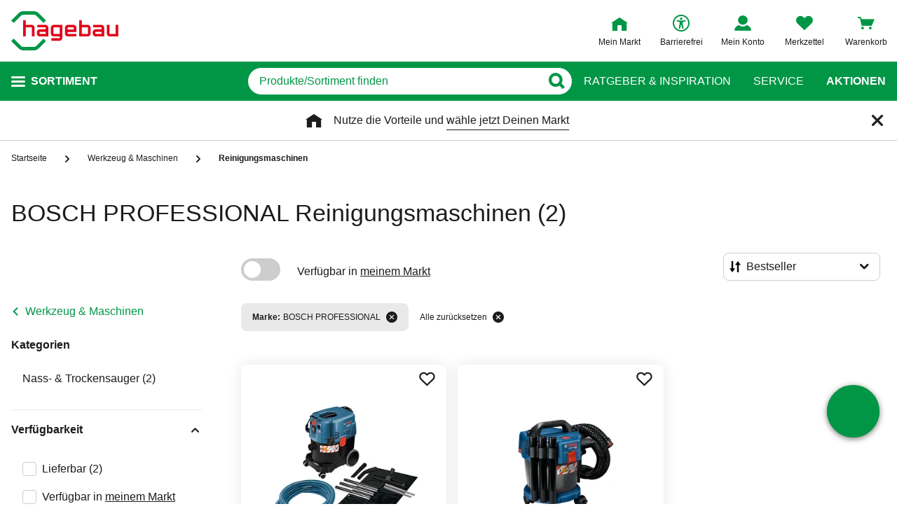

--- FILE ---
content_type: text/html;charset=UTF-8
request_url: https://www.hagebau.de/werkzeug-maschinen-reinigungsmaschinen/bosch-professional/
body_size: 55163
content:
<!doctype html>
<html class="" lang="de">
<head>
  <link rel="preconnect" href="https://app.usercentrics.eu">
<link rel="preconnect" href="https://api.usercentrics.eu">
<link rel="preload" href="https://app.usercentrics.eu/browser-ui/latest/loader.js" as="script">

<link rel="preconnect" href="//privacy-proxy.usercentrics.eu">
<link rel="preload" href="//privacy-proxy.usercentrics.eu/latest/uc-block.bundle.js" as="script">
<script type="application/javascript" src="https://privacy-proxy.usercentrics.eu/latest/uc-block.bundle.js"></script>

<script>
  window.dl_obj = {"abTest":[],"advancedPageName":"Werkzeug & Maschinen/Reinigungsmaschinen","cartCouponValue":"0.00","cartItemsAmount":"0","cartItemsJson":[],"cartNetto":"0.00","cartShippingCosts":"0.00","cartTotal":"0.00","cartWithCoupon":"0.00","categoryId":"237357619","categoryItemIds":"1047829,1210987","categoryName":"Reinigungsmaschinen","cid":"none","country":"DE","customerCard":"none","customerId":"none","deviceType":"desktop","ga3Id":"UA-53601385-1","gaid":"G-BSFM9W858T","kundenkarte":"none","pageName":"Reinigungsmaschinen","pageNameRetargeting":"category","pagePathLevel":["Werkzeug & Maschinen","Reinigungsmaschinen"],"page_type":"PL","paginationActivePage":"1","platformDevice":"desktop","plattform":"www.hagebau.de/","productListSorting":"NORMAL","publisher_info":"web","saved_store_id":"none","saved_store_name":"none","searchResultItemsCategoryIds":"237357619","searchResultItemsCategoryNames":"Reinigungsmaschinen","searchResultItemsIds":"","sid":"none","storeID":"none","storeName":"none"};
</script>


<script type="text/javascript">
    var utag_data = {
    }
  </script>

  <script type="text/javascript">
    let tealiumLoaded = false;

    function loadTealium() {
      if (!tealiumLoaded) {
        const script = document.createElement('script');
        script.async = true;
        script.src = 'https://tiq.hagebau.de/de/prod/utag.js';
        document.head.appendChild(script);
        tealiumLoaded = true;
      }
    }

    window.addEventListener("ucEvent", function (e) {
      const hasTealiumConsent = Object.entries(e.detail)
              .filter(element => element[0] === "Tealium iQ Tag Management" && element[1] === true)
              .length > 0;
      if (e.detail?.event === "consent_status" && hasTealiumConsent) {
        loadTealium();
      }
    });
  </script>

<script id="usercentrics-cmp"
        src="https://app.usercentrics.eu/browser-ui/latest/loader.js"

        data-settings-id="oeo6n0kBd"
        async>
</script>

<script type="text/javascript">
    uc.blockElements({
      
      'U8QkTd2W': '.mapbox'
    });
    uc.blockOnly([
      
      'U8QkTd2W'
    ]);
    uc.setCustomTranslations({
      de: {
        DEFAULT_TITLE: "Wir benötigen Deine Zustimmung zur Anzeige der Märkte",
        DEFAULT_DESCRIPTION: "Um Dir die Funktion der Markt-Suche bereitstellen zu können, nutzen wir einen Service des Anbieters Mapbox. Bei der Aktivierung werden Daten, die für die Nutzung der Funktion relevant sind, an den Anbieter übertragen. Bitte lies die weiteren Informationen und stimme diesen zu, um die Inhalte anzuzeigen.",
        MORE_INFO: "Weitere Informationen",
        ACCEPT: "Akzeptieren"
      }
    });
  </script>
<meta http-equiv="Content-type" content="text/html; charset=utf-8">
<meta name="viewport" content="width=device-width, initial-scale=1.0, minimum-scale=1.0"/>

<meta http-equiv="X-UA-Compatible" content="IE=edge,chrome=1">
<meta http-equiv="cleartype" content="on">
<link rel="search" href="/opensearch.xml" type="application/opensearchdescription+xml" title="Search"/>

<meta name="description" content="BOSCH PROFESSIONAL Reinigungsmaschinen für alle Situation direkt bei hagebau kaufen – schnell und unkompliziert Deine Wunschmaschine online bestellen.">

  <meta name="robots" content="index,follow">
  <meta name="keywords" content="Reinigungsmaschinen - hagebau.de - Seite 1">
  <link rel="canonical" href="https://www.hagebau.de/werkzeug-maschinen-reinigungsmaschinen/bosch-professional/">
  <link rel="preload" href="https://static.hagebau.de/assets/f8c416d70e9517df95a4e2f900b30c7370edce19/hagebau/fonts/iconfont.woff" as="font" type="font/woff">
  <link rel="preload" href="https://static.hagebau.de/assets/f8c416d70e9517df95a4e2f900b30c7370edce19/hagebau/fonts/Hagebau-Black.woff" as="font" type="font/woff">

<title>BOSCH PROFESSIONAL Reinigungsmaschinen online kaufen – hagebau.de</title>
  <link rel="stylesheet" href="https://static.hagebau.de/assets/f8c416d70e9517df95a4e2f900b30c7370edce19/hagebau/css/styles.css" type="text/css" charset="utf-8">
<link rel="apple-touch-icon" href="https://static.hagebau.de/assets/f8c416d70e9517df95a4e2f900b30c7370edce19/hagebau/staticImages/apple-touch-icon.png">
<link rel="icon" type="image/png" sizes="180x180" href="https://static.hagebau.de/assets/f8c416d70e9517df95a4e2f900b30c7370edce19/hagebau/staticImages/favicon-180x180.png">
<link rel="icon" type="image/png" sizes="32x32" href="https://static.hagebau.de/assets/f8c416d70e9517df95a4e2f900b30c7370edce19/hagebau/staticImages/favicon-32x32.png">
<link rel="icon" type="image/png" sizes="16x16" href="https://static.hagebau.de/assets/f8c416d70e9517df95a4e2f900b30c7370edce19/hagebau/staticImages/favicon-16x16.png">

<script type="text/javascript">
  __webpack_public_path__ = 'https://static.hagebau.de/assets/f8c416d70e9517df95a4e2f900b30c7370edce19/hagebau/js/';
</script>

<script type="text/javascript">
  window.iShop = {
    config: {
      baseUrl: "https://www.hagebau.de/",
    }
  };
</script>

<script type="text/javascript">
  // Function to check if all services have status=true
  function checkAllConsentsTrue() {
    try {
      // Check if uc_settings exists in localStorage
      if (!localStorage.getItem('uc_settings')) {
        // If settings don't exist, return and display false
        return false;
      }

      const ucSettings = JSON.parse(window.localStorage.uc_settings);
      const services = ucSettings.services;

      // Check if all services have status=true
      const allActive = services.every(service => service.status === true);
      return allActive;
    } catch (error) {
      console.error("Error processing uc_settings:", error);
      // In case of any error (including missing settings), return false
      return false;
    }
  }

  function customerSegmentConsents() {
    const usercentrics = window.__initialAppState?.global?.usercentrics;

    if (usercentrics &&
      usercentrics.acceptAllUrl &&
      !false &&
      localStorage.getItem('uc_settings')
      ) {
      const formData = new URLSearchParams();
      const allActive = checkAllConsentsTrue();

      if (allActive) {
        formData.append('reinitializeFromLocalStorage', 'true');
        formData.append('_csrf', '727c30cd-6f1f-44df-916c-bd184283e212');

        const headers = {
          'Content-Type': 'application/x-www-form-urlencoded',
        };

        fetch(usercentrics.acceptAllUrl, {
          method: 'POST',
          body: formData,
          headers: headers
        });
      }
    }
  }

  // Ensure DOM is loaded before executing
  if (document.readyState === 'loading') {
    document.addEventListener('DOMContentLoaded', function() {
      customerSegmentConsents();
    });
  } else {
    // DOM already loaded
    customerSegmentConsents();
  }
</script>

<script>document.documentElement.className += ' js';</script>

<!--[if lte IE 10]>
<script type="text/javascript">
document.location.href = "/browser-error/";
</script>
<![endif]-->

<script type="text/javascript" charset="utf-8">
  _ishopevents_url = "/ishop-api/events/";
  _ishopevents = [];

  function teaser_click(link, event) {
    _ishopevents.push(event);
    return true;
  }
</script>

<script type="application/ld+json">{"@context":"https://schema.org/","@type":"BreadcrumbList","itemListElement":[{"@type":"ListItem","item":"https://www.hagebau.de/","name":"Startseite","position":1},{"@type":"ListItem","item":"https://www.hagebau.de/werkzeug-maschinen/","name":"Werkzeug & Maschinen","position":2},{"@type":"ListItem","name":"Reinigungsmaschinen","position":3}],"itemListOrder":"ASCENDING","numberOfItems":3}</script>
  <!-- Global site tag (gtag.js) - Google Analytics -->
<!-- Start SmartBanner configuration -->
  <meta name="smartbanner:title" content="hagebau shop">
  <meta name="smartbanner:author" content="hagebau connect GmbH &amp; Co. KG">
  <meta name="smartbanner:price" content="KOSTENLOS">
  <meta name="smartbanner:price-suffix-apple" content="- im App Store">
  <meta name="smartbanner:price-suffix-google" content="- In Google Play">
  <meta name="smartbanner:hide-path" content="/">
  <meta name="smartbanner:hide-ttl" content="604800000">
  <meta name="smartbanner:icon-apple" content="https://static.hagebau.de/assets/f8c416d70e9517df95a4e2f900b30c7370edce19/hagebau/staticImages/hagebau-mobile-icon.png">
  <meta name="smartbanner:icon-google" content="https://static.hagebau.de/assets/f8c416d70e9517df95a4e2f900b30c7370edce19/hagebau/staticImages/hagebau-mobile-icon.png">
  <meta name="smartbanner:button" content="Anzeigen">
  <meta name="smartbanner:button-url-apple" content="https://app.adjust.com/mv6zo2p?fallback=https%3A%2F%2Fwww.hagebau.de%2Fapps%2F">
  <meta name="smartbanner:button-url-google" content="https://app.adjust.com/mv6zo2p?fallback=https%3A%2F%2Fwww.hagebau.de%2Fapps%2F">
  <meta name="smartbanner:enabled-platforms" content="android,ios">
  <meta name="smartbanner:close-label" content="Close">
  <!-- End SmartBanner configuration -->

  <script src="https://static.hagebau.de/assets/f8c416d70e9517df95a4e2f900b30c7370edce19/hagebau/js/smartbanner.js" async="async"></script>
  <link rel="stylesheet" href="https://static.hagebau.de/assets/f8c416d70e9517df95a4e2f900b30c7370edce19/hagebau/css/smartbanner.css" type="text/css" charset="utf-8">

<script type="text/javascript">
    let clarityLoaded = false;

    function clarityScript(c, l, a, r, i, t, y) {
      c[a] = c[a] || function () {
        (c[a].q = c[a].q || []).push(arguments)
      };
      t = l.createElement(r);
      t.defer = 1;
      t.src = "https://www.clarity.ms/tag/" + i;
      y = l.getElementsByTagName(r)[0];
      y.parentNode.insertBefore(t, y);

      clarityLoaded = true;
    }

    window.addEventListener("ucEvent", function (e) {
      if (e.detail?.event === "consent_status") {
        window.dl_obj['consents'] = Object.entries(e.detail)
            .filter(element => element[1] === true)
            .map(element => {
              return element[0];
            });

        const clarityConsentGiven = window.dl_obj['consents'].some(e => e === 'Microsoft Clarity')
        const isConsentSavedEvent = e.detail.action === "onAcceptAllServices" || e.detail.action === "onUpdateServices"

        if (!clarityLoaded && clarityConsentGiven) {
          clarityScript(window, document, "clarity", "script", "j28inqwqun");
        }

        if (clarityLoaded && clarityConsentGiven && isConsentSavedEvent && typeof window.clarity === 'function') {
          window.clarity('consentv2', {
            ad_Storage: "granted",
            analytics_Storage: "granted"
          });
        }
      }
    });
  </script>
<script defer src="https://c.searchhub.io/xEb57tq87"></script>

</head>
<body class="default-layout ">
<noscript>
  <div class="header">
    <div class="noJsBanner">
      <div class="noJsBanner__content">
        Die Website erfordert Javascript für die richtige Darstellung von Inhalten und Funktionen. Bitte aktiviere Javascript in den Browser-Einstellungen und lade die Seite neu.</div>
    </div>
  </div>
</noscript><div id="hagebau-app" data-language="de">
  <component is="burger-menu" open-trigger-selector=".header__burger-menu-trigger"></component>
  <component is="storefinder-layer"></component>
  <component is="backinstock-layer"></component>
  <component is="store-request-layer"></component>
  <component is="ee-label-modal"></component>
  <component is="newsletter-layer"></component>
  <component is="store-recommendation-layer" :is-layer-activated="true">
    </component>
  <component is="chat-button"></component>
  <component is="page-overlay"></component>
  <component is="back-to-top"></component>
  <header-vue
        class="header"
        type=""
        logo="&lt;img
              loading=&quot;lazy&quot;
              class=&quot;header__logo&quot;
              alt=&quot;Hagebau Logo&quot;
              title=&quot;Hagebau Logo&quot;
              width=&quot;153&quot;
              height=&quot;56&quot;
              src=&quot;https://static.hagebau.de/assets/f8c416d70e9517df95a4e2f900b30c7370edce19/hagebau/staticImages/hagebau_logo.svg&quot;
      /&gt;"
        logo-image="'hagebau_logo.svg'"
        assist-id="www.hagebau.de"
        :assist-enabled="true"
        width="153"
        height="56"
>
  <div class="header__top">
    <div class="header__container">
      <div class="header__content">
        <a href="/" class="header-logo">
          <img
                      loading="lazy"
                      class="header__logo"
                      alt="Hagebau Logo"
                      title="Hagebau Logo"
                      src="https://static.hagebau.de/assets/f8c416d70e9517df95a4e2f900b30c7370edce19/hagebau/staticImages/hagebau_logo.svg"
              />
            </a>
        <div class="header-shortcuts">
          <div class="header-shortcuts__shortcuts-wrapper">
            <div class="store-select-shortcut header-shortcuts__shortcut header-shortcuts__shortcut--store-select">
                <div class="user-shortcut store-select-shortcut__shortcut">
                  <a class="user-shortcut__link user-shortcut__link--storefinder">
                  </a>
                </div>
              </div>
              <div class="header-shortcuts__shortcut | user-shortcut" data-type="login">
  <a 
    href="/account/"
    class="user-shortcut__link user-shortcut__link--login">
    <span class="user-shortcut__label">Mein Konto</span>
    </a>
</div>
<div class="header-shortcuts__shortcut | user-shortcut" data-type="wishlist">
  <a 
    href="/merkzettel/"
    class="user-shortcut__link user-shortcut__link--wishlist">
    <span class="user-shortcut__label">Merkzettel</span>
    </a>
</div>
<div class="header-shortcuts__shortcut | user-shortcut" data-type="cart">
  <a 
    href="/basket/"
    class="user-shortcut__link user-shortcut__link--cart">
    <span class="user-shortcut__label">Warenkorb</span>
    </a>
</div>
</div>
        </div>
      </div>
    </div>
  </div>
  <div class="header__bottom">
    <div class="header__container">
      <div class="header__content">
        <div class="header-trigger">
          <div class="header-trigger__navigation">
            <nav
        class="navigation"
        is="navigation"
>
  <span class="navigation__trigger">
    <span class="navigation__trigger-text">Sortiment</span>
  </span>
  <ul id="MAIN_NAVIGATION_MENU" style="display: none;">
    <li class="navigation__element">
        <a href="/auto-zweirad/" class="navigation__link">Auto & Zweirad</a>
      </li>
    <li class="navigation__element">
        <a href="/bad-sanitaer/" class="navigation__link">Bad & Sanitär</a>
      </li>
    <li class="navigation__element">
        <a href="/bauen-renovieren/" class="navigation__link">Bauen & Renovieren</a>
      </li>
    <li class="navigation__element">
        <a href="/freizeit/" class="navigation__link">Freizeit</a>
      </li>
    <li class="navigation__element">
        <a href="/garten/" class="navigation__link">Garten</a>
      </li>
    <li class="navigation__element">
        <a href="/heizen-klima/" class="navigation__link">Heizen & Klima</a>
      </li>
    <li class="navigation__element">
        <a href="/kueche/" class="navigation__link">Küche</a>
      </li>
    <li class="navigation__element">
        <a href="/werkzeug-maschinen/" class="navigation__link">Werkzeug & Maschinen</a>
      </li>
    <li class="navigation__element">
        <a href="/wohnen/" class="navigation__link">Wohnen</a>
      </li>
    </ul>
</nav>
</div>
        </div>
        <div class="header__search">
          <form class="search-autosuggest header__search-autosuggest" id="SEARCH_FIELD" action="/search/">
            <div class="input input--type_search search-autosuggest__input">
              <div class="input__wrapper">
                <input aria-label="q" type="search" name="q" value="" placeholder="Produkte/Sortiment finden" autocomplete="off" id="input-vue-search-q" class="input__field">
                <button type="button" aria-label="Button zum Suchen" class="input__button input__button--icon_search"></button>
              </div>
            </div>
            <input type="hidden" name="ms" value="true">
          </form>
        </div>
        <div class="header-links">
          <a href="/beratung/" class="header-links__link">Ratgeber &amp; Inspiration</a>
          <a href="/service/" class="header-links__link">Service</a>
          <a href="/werbung/" class="header-links__link header-links__link--bold">Aktionen</a>
          </div>
      </div>
    </div>
  </div>
</header-vue>

<ul class="breadcrumbs breadcrumbs--more-than-two" vocab="http://schema.org/" typeof="BreadcrumbList">
    <li class="breadcrumbs__item" property="itemListElement" typeof="ListItem">
        <a
                class="breadcrumbs__link "
                href="/"
                property="item"
                typeof="WebPage"
        >
            <span class="breadcrumbs__name" property="name">
              Startseite</span>
        </a>
        <meta property="position" content="1">
      </li>
    <li class="breadcrumbs__item" property="itemListElement" typeof="ListItem">
        <a
                class="breadcrumbs__link breadcrumbs__link--left-arrow"
                href="/werkzeug-maschinen/"
                property="item"
                typeof="WebPage"
        >
            <span class="breadcrumbs__name" property="name">
              Werkzeug & Maschinen</span>
        </a>
        <meta property="position" content="2">
      </li>
    <li class="breadcrumbs__item" property="itemListElement" typeof="ListItem">
        <a
                class="breadcrumbs__link breadcrumbs__link--current"
                href="/werkzeug-maschinen-reinigungsmaschinen/"
                property="item"
                typeof="WebPage"
        >
            <span class="breadcrumbs__name" property="name">
              Reinigungsmaschinen</span>
        </a>
        <meta property="position" content="3">
      </li>
    </ul>
<main class="page-main" style="min-height: 50vh;">
    <div  class="container">
      <component is="products-list-page-loader" >
  <div class="products-list-page products-list-page-loader ">
    <div class="products-list-page-loader__skeleton">
      <picture class="image-webp__image main-teaser-loader__image">
          <source srcset="https://static.hagebau.de/assets/f8c416d70e9517df95a4e2f900b30c7370edce19/hagebau/staticImages/pl_skeleton_desktop.webp" width="100%" height="730"
                  media="(min-width: 768px)"
                  type="image/webp">
          <source srcset="https://static.hagebau.de/assets/f8c416d70e9517df95a4e2f900b30c7370edce19/hagebau/staticImages/pl_skeleton_mobile.webp" width="100%" height="618"
                  type="image/webp">
          <img
                  loading="lazy"
                  alt=""
                  class="image-webp__image main-teaser-loader__image"
                  width="100%"
                  height="730"
                  src="https://static.hagebau.de/assets/f8c416d70e9517df95a4e2f900b30c7370edce19/hagebau/staticImages/pl_skeleton_desktop.webp"
                  title=""
                  fetchpriority="high"
          />
        </picture>
      </div>
    <div class="products-list-page__header">
      <div class="headline headline--type_h1 products-list-page__name | component-placeholder"></div>
    </div>
    <div class="products-list-page__column products-list-page-loader__column | component-placeholder">
    </div>
    <div class="products-list-page__content products-list-page-loader__content">
      <div class="products-list-page__top-bar products-list-page-loader__top-bar">
        <div class="products-list-page__products-sort products-list-page-loader__products-sort | component-placeholder"></div>
      </div>
      <div class="products-list-page-loader__products-list">
        <div class="products-list-page-loader__element | component-placeholder"></div>
            <div class="products-list-page-loader__element | component-placeholder"></div>
            </div>
    </div>
  </div>

  <div class="products-list-page-loader__data">
    <h1>BOSCH PROFESSIONAL Reinigungsmaschinen</h1>

    <a class="products-list-page__brand" href="/werkzeug-maschinen-reinigungsmaschinen/al-ko/">
            AL-KO (3)</a>
        <a class="products-list-page__brand" href="/werkzeug-maschinen-reinigungsmaschinen/alpina/">
            ALPINA (1)</a>
        <a class="products-list-page__brand" href="/werkzeug-maschinen-reinigungsmaschinen/alpina-garten/">
            ALPINA GARTEN (1)</a>
        <a class="products-list-page__brand" href="/werkzeug-maschinen-reinigungsmaschinen/bosch-home-garden/">
            BOSCH HOME &amp; GARDEN (10)</a>
        <a class="products-list-page__brand" href="/werkzeug-maschinen-reinigungsmaschinen/bosch-professional/">
            BOSCH PROFESSIONAL (2)</a>
        <a class="products-list-page__brand" href="/werkzeug-maschinen-reinigungsmaschinen/conp/">
            CON:P (1)</a>
        <a class="products-list-page__brand" href="/werkzeug-maschinen-reinigungsmaschinen/einhell/">
            EINHELL (24)</a>
        <a class="products-list-page__brand" href="/werkzeug-maschinen-reinigungsmaschinen/eurom/">
            EUROM (4)</a>
        <a class="products-list-page__brand" href="/werkzeug-maschinen-reinigungsmaschinen/firefix/">
            FIREFIX® (1)</a>
        <a class="products-list-page__brand" href="/werkzeug-maschinen-reinigungsmaschinen/gardena/">
            GARDENA (9)</a>
        <a class="products-list-page__brand" href="/werkzeug-maschinen-reinigungsmaschinen/gloria/">
            GLORIA (4)</a>
        <a class="products-list-page__brand" href="/werkzeug-maschinen-reinigungsmaschinen/goon/">
            GO/ON! (2)</a>
        <a class="products-list-page__brand" href="/werkzeug-maschinen-reinigungsmaschinen/guede/">
            GÜDE (1)</a>
        <a class="products-list-page__brand" href="/werkzeug-maschinen-reinigungsmaschinen/holzmann-maschinen/">
            HOLZMANN-MASCHINEN (11)</a>
        <a class="products-list-page__brand" href="/werkzeug-maschinen-reinigungsmaschinen/kaercher/">
            KÄRCHER (242)</a>
        <a class="products-list-page__brand" href="/werkzeug-maschinen-reinigungsmaschinen/kraftronic/">
            KRAFTRONIC (17)</a>
        <a class="products-list-page__brand" href="/werkzeug-maschinen-reinigungsmaschinen/kraenzle/">
            Kränzle (1)</a>
        <a class="products-list-page__brand" href="/werkzeug-maschinen-reinigungsmaschinen/leifheit/">
            LEIFHEIT (1)</a>
        <a class="products-list-page__brand" href="/werkzeug-maschinen-reinigungsmaschinen/makita/">
            MAKITA (2)</a>
        <a class="products-list-page__brand" href="/werkzeug-maschinen-reinigungsmaschinen/metabo/">
            METABO (3)</a>
        <a class="products-list-page__brand" href="/werkzeug-maschinen-reinigungsmaschinen/mr-gardener/">
            Mr. GARDENER (1)</a>
        <a class="products-list-page__brand" href="/werkzeug-maschinen-reinigungsmaschinen/nilfisk/">
            NILFISK (17)</a>
        <a class="products-list-page__brand" href="/werkzeug-maschinen-reinigungsmaschinen/oase/">
            OASE (1)</a>
        <a class="products-list-page__brand" href="/werkzeug-maschinen-reinigungsmaschinen/rothenberger-industrial/">
            ROTHENBERGER Industrial (3)</a>
        <a class="products-list-page__brand" href="/werkzeug-maschinen-reinigungsmaschinen/rowi/">
            ROWI (1)</a>
        <a class="products-list-page__brand" href="/werkzeug-maschinen-reinigungsmaschinen/stiga/">
            STIGA (8)</a>
        <a class="products-list-page__brand" href="/werkzeug-maschinen-reinigungsmaschinen/texas/">
            TEXAS (7)</a>
        <a class="products-list-page__brand" href="/werkzeug-maschinen-reinigungsmaschinen/unger/">
            UNGER (1)</a>
        <a class="products-list-page__brand" href="/werkzeug-maschinen-reinigungsmaschinen/worx/">
            WORX (12)</a>
        <a class="products-list-page__brand" href="/werkzeug-maschinen-reinigungsmaschinen/zipper/">
            ZIPPER (5)</a>
        <a class="products-list-page__category" href="/werkzeug-maschinen-nass-trockensauger/">
          Nass- &amp; Trockensauger (2)</a>
      <a class="products-list-page__product" href="/p/bosch-professional-nass-trockensauger-gas-35-m-afc-1380-w-35-l-schlauchlaenge-5-m-anP7000118811/">
          <img loading="lazy" src="https://image.hagebau.de/product_tile/nass-trockensauger-gas-35-m-afc-1380-w-35-l-schlauchlaenge-5-m--3000000000194832.jpg" title="Nass-Trockensauger »GAS 35 M AFC«, 1380 W, 35 l, Schlauchlänge: 5 m" alt="Nass-Trockensauger »GAS 35 M AFC«, 1380 W, 35 l, Schlauchlänge: 5 m">
          Nass-Trockensauger »GAS 35 M AFC«, 1380 W, 35 l, Schlauchlänge: 5 m</a>
      <a class="products-list-page__product" href="/p/bosch-professional-akku-sauger-gas-18v-10-l-anP7000342284/">
          <img loading="lazy" src="https://image.hagebau.de/product_tile/akku-sauger-gas-18v-10-l--1000000000400821.jpg" title="Akku-Sauger »GAS 18V-10 L«" alt="Akku-Sauger »GAS 18V-10 L«">
          Akku-Sauger »GAS 18V-10 L«</a>
      </div>
</component>
<component is="newsletter-footer">
  <div class="grid" >
  <div class="row">
      <div class=" col-xs-12 col-sm-12 col-md-12 col-lg-12 "
    style="">
      <component
              is="main-teaser-loader"
              @teaser-mounted="typeof onCompiled === 'function' && onCompiled()"
              type="campaign"
              :speed="5000"
              :autoplay="true"
              :tabs="[{&quot;advertisement&quot;:false,&quot;headline&quot;:&quot;Jetzt 10 Euro Gutschein sichern!*&quot;,&quot;imageDesktop&quot;:{&quot;alt&quot;:&quot;Eine Frau und ein Mann sitzen mit dem Rücken an einer Wand und schauen gemeinsam auf ein Tablet&quot;,&quot;height&quot;:273,&quot;src&quot;:&quot;https://static.hagebau.de/media/i/Teaser1-Partnercard-328x273-mobile-32758-2.jpg&quot;,&quot;width&quot;:328},&quot;imageMobile&quot;:{&quot;alt&quot;:&quot;Eine Frau und ein Mann sitzen mit dem Rücken an einer Wand und schauen gemeinsam auf ein Tablet&quot;,&quot;height&quot;:273,&quot;src&quot;:&quot;https://static.hagebau.de/media/i/Teaser1-Partnercard-328x273-mobile-32758-2.jpg&quot;,&quot;width&quot;:328},&quot;linkNofollow&quot;:false,&quot;showMobileVersion&quot;:true,&quot;startDate&quot;:&quot;2023-01-31T13:37:00.000+00:00&quot;,&quot;teaserName&quot;:&quot;Newsletter Registration Box&quot;}]"
              
                use-mobile-style
              
                desktop-font-size
              
      >
        <div class="main-teaser-loader__links">
          </div>
      </component>
    </div>
  </div>
  </div>
</component>
</div>
  </main>
  <footer-vue
        
          :stores="[
          { os: 'ios', src: 'store_appstore.svg', alt: 'Apple App Store', 'url': 'https://app.adjust.com/vidh9as?fallback=https%3A%2F%2Fapps.apple.com%2Fde%2Fapp%2Fhagebau-shop%2Fid1156107220'},
          { os: 'android', src: 'store_googleplay.svg', alt: 'Google Play', 'url': 'https://app.adjust.com/o1ymspq?fallback=https%3A%2F%2Fplay.google.com%2Fstore%2Fapps%2Fdetails%3Fid%3Dde.hagebau.shop%26hl%3Dde%26gl%3DUS'}
          ]"
        
>
  <div class="grid" >
  <div class="row">
      <div class=" col-xs-12 col-sm-12 col-md-12 col-lg-12 "
    style="">
      <component is="footer-teaser" :tabs="[
  
    {
      headline: 'Kontakt',
      links: [
      
        {
          ...{&quot;name&quot;:&quot;Dein Kontakt zu uns&quot;,&quot;openLinkInNewWindow&quot;:false,&quot;trackingInfos&quot;:{},&quot;type&quot;:&quot;ExternalLink&quot;,&quot;url&quot;:&quot;https://www.hagebau.de/kontakt&quot;,&quot;valid&quot;:true},
          path: 'https://www.hagebau.de/kontakt'
        },
      
      ]
    },
  
    {
      headline: 'Service &amp; Hilfe',
      links: [
      
        {
          ...{&quot;name&quot;:&quot;Häufige Fragen (FAQ)&quot;,&quot;openLinkInNewWindow&quot;:false,&quot;trackingInfos&quot;:{},&quot;type&quot;:&quot;ExternalLink&quot;,&quot;url&quot;:&quot;/kontakt/&quot;,&quot;valid&quot;:true},
          path: '/kontakt/'
        },
      
        {
          ...{&quot;name&quot;:&quot;Serviceübersicht&quot;,&quot;openLinkInNewWindow&quot;:false,&quot;trackingInfos&quot;:{},&quot;type&quot;:&quot;ExternalLink&quot;,&quot;url&quot;:&quot;/service/&quot;,&quot;valid&quot;:true},
          path: '/service/'
        },
      
        {
          ...{&quot;name&quot;:&quot;Kontaktseite&quot;,&quot;openLinkInNewWindow&quot;:false,&quot;trackingInfos&quot;:{},&quot;type&quot;:&quot;ExternalLink&quot;,&quot;url&quot;:&quot;/kontakt&quot;,&quot;valid&quot;:true},
          path: '/kontakt'
        },
      
        {
          ...{&quot;name&quot;:&quot;Newsletter&quot;,&quot;openLinkInNewWindow&quot;:false,&quot;trackingInfos&quot;:{},&quot;type&quot;:&quot;ExternalLink&quot;,&quot;url&quot;:&quot;/newsletter/&quot;,&quot;valid&quot;:true},
          path: '/newsletter/'
        },
      
        {
          ...{&quot;name&quot;:&quot;Marktfinder&quot;,&quot;openLinkInNewWindow&quot;:false,&quot;trackingInfos&quot;:{},&quot;type&quot;:&quot;ExternalLink&quot;,&quot;url&quot;:&quot;/marktfinder/&quot;,&quot;valid&quot;:true},
          path: '/marktfinder/'
        },
      
        {
          ...{&quot;name&quot;:&quot;Gutscheinkarte kaufen&quot;,&quot;openLinkInNewWindow&quot;:false,&quot;trackingInfos&quot;:{},&quot;type&quot;:&quot;ExternalLink&quot;,&quot;url&quot;:&quot;/hagebau-gutschein/&quot;,&quot;valid&quot;:true},
          path: '/hagebau-gutschein/'
        },
      
        {
          ...{&quot;name&quot;:&quot;Guthabenabfrage Gutscheinkarte&quot;,&quot;openLinkInNewWindow&quot;:false,&quot;trackingInfos&quot;:{},&quot;type&quot;:&quot;ExternalLink&quot;,&quot;url&quot;:&quot;/service/gutschein-karte/&quot;,&quot;valid&quot;:true},
          path: '/service/gutschein-karte/'
        },
      
      ]
    },
  
    {
      headline: 'Versand &amp; Lieferung',
      links: [
      
        {
          ...{&quot;name&quot;:&quot;Meine Bestellübersicht&quot;,&quot;openLinkInNewWindow&quot;:false,&quot;trackingInfos&quot;:{},&quot;type&quot;:&quot;ExternalLink&quot;,&quot;url&quot;:&quot;/account/orders/&quot;,&quot;valid&quot;:true},
          path: '/account/orders/'
        },
      
        {
          ...{&quot;name&quot;:&quot;Retoure&quot;,&quot;openLinkInNewWindow&quot;:false,&quot;trackingInfos&quot;:{},&quot;type&quot;:&quot;ExternalLink&quot;,&quot;url&quot;:&quot;/service-ruecksendung/&quot;,&quot;valid&quot;:true},
          path: '/service-ruecksendung/'
        },
      
        {
          ...{&quot;name&quot;:&quot;Lieferstatus&quot;,&quot;openLinkInNewWindow&quot;:false,&quot;trackingInfos&quot;:{},&quot;type&quot;:&quot;ExternalLink&quot;,&quot;url&quot;:&quot;/service-lieferstatus/&quot;,&quot;valid&quot;:true},
          path: '/service-lieferstatus/'
        },
      
        {
          ...{&quot;contentTreeNodeSimpleId&quot;:&quot;688&quot;,&quot;name&quot;:&quot;Versandkosten&quot;,&quot;openLinkInNewWindow&quot;:false,&quot;trackingInfos&quot;:{},&quot;type&quot;:&quot;ContentTreeLink&quot;,&quot;url&quot;:&quot;service/lieferung-und-ruecksendung/versandkosten&quot;},
          path: '/service-versandkosten/'
        },
      
        {
          ...{&quot;name&quot;:&quot;Click &amp; Reserve&quot;,&quot;openLinkInNewWindow&quot;:false,&quot;trackingInfos&quot;:{},&quot;type&quot;:&quot;ExternalLink&quot;,&quot;url&quot;:&quot;/service-onlinereservierung-marktabholung/&quot;,&quot;valid&quot;:true},
          path: '/service-onlinereservierung-marktabholung/'
        },
      
        {
          ...{&quot;name&quot;:&quot;Click &amp; Collect&quot;,&quot;openLinkInNewWindow&quot;:false,&quot;trackingInfos&quot;:{},&quot;type&quot;:&quot;ExternalLink&quot;,&quot;url&quot;:&quot;/service-click-und-collect/&quot;,&quot;valid&quot;:true},
          path: '/service-click-und-collect/'
        },
      
      ]
    },
  
    {
      headline: 'Unternehmen',
      links: [
      
        {
          ...{&quot;name&quot;:&quot;hagebau connect&quot;,&quot;openLinkInNewWindow&quot;:false,&quot;trackingInfos&quot;:{},&quot;type&quot;:&quot;ExternalLink&quot;,&quot;url&quot;:&quot;https://www.hagebau-connect.de/&quot;,&quot;valid&quot;:true},
          path: 'https://www.hagebau-connect.de/'
        },
      
        {
          ...{&quot;name&quot;:&quot;hagebau Gruppe&quot;,&quot;openLinkInNewWindow&quot;:false,&quot;trackingInfos&quot;:{},&quot;type&quot;:&quot;ExternalLink&quot;,&quot;url&quot;:&quot;https://www.hagebau.com/&quot;,&quot;valid&quot;:true},
          path: 'https://www.hagebau.com/'
        },
      
        {
          ...{&quot;name&quot;:&quot;Karriere&quot;,&quot;openLinkInNewWindow&quot;:false,&quot;trackingInfos&quot;:{},&quot;type&quot;:&quot;ExternalLink&quot;,&quot;url&quot;:&quot;https://www.hagebau.com/karriere/stellenb%C3%B6rse/&quot;,&quot;valid&quot;:true},
          path: 'https://www.hagebau.com/karriere/stellenb%C3%B6rse/'
        },
      
        {
          ...{&quot;landingPageId&quot;:&quot;ishop-landingpages-6988&quot;,&quot;name&quot;:&quot;Barrierefreiheitserklärung&quot;,&quot;openLinkInNewWindow&quot;:false,&quot;originalPath&quot;:null,&quot;trackingInfos&quot;:{},&quot;type&quot;:&quot;LandingPageLink&quot;,&quot;url&quot;:&quot;barrierefreiheitserklaerung&quot;},
          path: '/barrierefreiheitserklaerung/'
        },
      
        {
          ...{&quot;name&quot;:&quot;Unsere Sorgfaltspflichten&quot;,&quot;openLinkInNewWindow&quot;:true,&quot;trackingInfos&quot;:{},&quot;type&quot;:&quot;ExternalLink&quot;,&quot;url&quot;:&quot;https://www.hagebau.com/unternehmen/unsere-sorgfaltspflichten.html&quot;,&quot;valid&quot;:true},
          path: 'https://www.hagebau.com/unternehmen/unsere-sorgfaltspflichten.html'
        },
      
        {
          ...{&quot;name&quot;:&quot;Elektroaltgeräte Rücknahme&quot;,&quot;openLinkInNewWindow&quot;:false,&quot;trackingInfos&quot;:{},&quot;type&quot;:&quot;ExternalLink&quot;,&quot;url&quot;:&quot;/service-altgeraete-wertstoffruecknahme/&quot;,&quot;valid&quot;:true},
          path: '/service-altgeraete-wertstoffruecknahme/'
        },
      
      ]
    },
  
  ]">
  <div style="display: none;">
    <div>
        <h6>Kontakt</h6>
        <ul>
          <li>
              <a href="https://www.hagebau.de/kontakt" title="">
                  Dein Kontakt zu uns</a>
            </li>
          </ul>
      </div>
    <div>
        <h6>Service &amp; Hilfe</h6>
        <ul>
          <li>
              <a href="/kontakt/" title="">
                  Häufige Fragen (FAQ)</a>
            </li>
          <li>
              <a href="/service/" title="">
                  Serviceübersicht</a>
            </li>
          <li>
              <a href="/kontakt" title="">
                  Kontaktseite</a>
            </li>
          <li>
              <a href="/newsletter/" title="">
                  Newsletter</a>
            </li>
          <li>
              <a href="/marktfinder/" title="">
                  Marktfinder</a>
            </li>
          <li>
              <a href="/hagebau-gutschein/" title="">
                  Gutscheinkarte kaufen</a>
            </li>
          <li>
              <a href="/service/gutschein-karte/" title="">
                  Guthabenabfrage Gutscheinkarte</a>
            </li>
          </ul>
      </div>
    <div>
        <h6>Versand &amp; Lieferung</h6>
        <ul>
          <li>
              <a href="/account/orders/" title="">
                  Meine Bestellübersicht</a>
            </li>
          <li>
              <a href="/service-ruecksendung/" title="">
                  Retoure</a>
            </li>
          <li>
              <a href="/service-lieferstatus/" title="">
                  Lieferstatus</a>
            </li>
          <li>
              <a href="/service-versandkosten/" title="">
                  Versandkosten</a>
            </li>
          <li>
              <a href="/service-onlinereservierung-marktabholung/" title="">
                  Click & Reserve</a>
            </li>
          <li>
              <a href="/service-click-und-collect/" title="">
                  Click & Collect</a>
            </li>
          </ul>
      </div>
    <div>
        <h6>Unternehmen</h6>
        <ul>
          <li>
              <a href="https://www.hagebau-connect.de/" title="">
                  hagebau connect</a>
            </li>
          <li>
              <a href="https://www.hagebau.com/" title="">
                  hagebau Gruppe</a>
            </li>
          <li>
              <a href="https://www.hagebau.com/karriere/stellenb%C3%B6rse/" title="">
                  Karriere</a>
            </li>
          <li>
              <a href="/barrierefreiheitserklaerung/" title="">
                  Barrierefreiheitserklärung</a>
            </li>
          <li>
              <a href="https://www.hagebau.com/unternehmen/unsere-sorgfaltspflichten.html" title="">
                  Unsere Sorgfaltspflichten</a>
            </li>
          <li>
              <a href="/service-altgeraete-wertstoffruecknahme/" title="">
                  Elektroaltgeräte Rücknahme</a>
            </li>
          </ul>
      </div>
    </div>
</component>
</div>
  </div>
  </div>
</footer-vue>
</div>

<script type="text/javascript">
  window.__globalConfig = {
    settings: {
      baseUrl: 'https://www.hagebau.de/',
      country: 'de',
      language: 'de',
      locale: 'de-DE',
      baseAssetsUrl: 'https://static.hagebau.de/assets/f8c416d70e9517df95a4e2f900b30c7370edce19/hagebau',
      iViewBaseUrl: 'https://image.hagebau.de/',
    },
    apiUrls: {
      translations: {
        messages: '/messages/de/'
      },
      searchSuggestions: {
        searchForQuery: '/searchSuggest/'
      },
      cart: {
        edit: '/basket/edit/',
        basket: '/basket/',
        add: '/basket/add/',
        wishlist: '/merkzettel/'
      },
      productPage: {
        updateProductPath: '/p/variation-change/',
        edit: '/basket/edit/',
        basket: '/basket/',
        add: '/basket/add/',
        wishlist: '/merkzettel/',
        paypalBanner: 'https://www.paypal.com/sdk/js?client-id=AQcpKddMCOyxvRoFP4_eMtm4oGiGGt70ehXNUjnbc3YkXWN2C1E9vEx6i8UZV0iqF3QkrG160AX6zH-D&currency=EUR&components=messages',
      },
      product: {
        cartEdit: '/basket/edit/',
        wishlistEdit: '/wishlist/edit/',
        referToFriend: '/referToAFriend/',
        registerBackInStock: '/back-in-stock/registration/',
        storeProductRequest: '/ajax/store/product-request/',
        captcha: '/captcha/'
      },
      contact: '/contact/',
      account: {
        order: '/account/order/',
        customer: '/account/customer/',
        purchase: '/account/purchase/',
      },
      storefinder: {
        storeInfo: '/rest/marktfinder/store/',
      },
      cliplister: 'https://mycliplister.com/merge?cliplister=1.11&clviewer=1.40&videostage=1.27&innercontrols=1.14&clickablevideo=1.6&playbutton=1.2&previewimage=1.5&bufferingspinner=1.6',
      logout: '/logout/',
      captcha: 'https://cdn.jsdelivr.net/npm/friendly-challenge@0.9.5/widget.min.js',
      captchaModule: 'https://cdn.jsdelivr.net/npm/friendly-challenge@0.9.5/widget.module.min.js',
      vgEmbed: 'https://vorteilsguru.de/js/vg-embed.js'
    },
    pageUrls: {
      home: '/',
      storefinder: '/marktfinder/',
      contact: '/kontakt/',
      cart: '/basket/',
      checkout: '/checkout/',
      privacy: '/datenschutz/',
      privacyApp: '/datenschutz-app/',
      forgotPassword: '/passwort-vergessen',
      account: {
        profile: '/account/',
        orders: '/account/orders/',
        orderDetails: '/account/order/detail/',
        customerCard: '/account/customer-card/',
        myStore: '/account/my-store/',
      },
      rentalProduct: '/mietgeraete/produkt/',
      newsletterSuccessPage: '/newsletter/anmelden/',
      newsletterUnsubscribeSuccessPage: '/newsletter-abgemeldet/',
      newsletterUpdateSuccessPage: '/newsletter-optin-danke/',
    },
    csrfToken: {
      header: 'X-CSRF-TOKEN',
      name: '_csrf',
      value: '727c30cd-6f1f-44df-916c-bd184283e212'
    },
    mapboxToken: 'pk.eyJ1IjoiaGFnZWJhdS1jb25uZWN0IiwiYSI6ImNsMnp5dXo5cDFrM2YzY2xicHo0NndwMjkifQ.YJqVfE1G_tOU14EX6BLl3g',
    
    serviceHotlineInformation: {"heading":"hagebaumarkt Service-Hotline","phoneNumber":"040 - 600 235 500"},
    
    serviceHoursInformation: {"heading":"Service Zeiten:","hours":"Mo.-Fr.: 08:00 - 20:00 Uhr"},
    
    iChatUrl: 'https://chatbot.hagebau.de',
    iChatUrlSrc: 'https://cdn.yourhomie.ai',
    openChatOnLoad: false,
    
    homieAiChatDomain: 'https://chat.yourhomie.ai',
    homieAiChatBotId: '3612a5af-8365-4aa2-b764-077290653cda',
    homieAiOrganizationId: '744748a4-d6e7-4fdf-8dba-f5cd442f5342',
    
    giftCardRedeemEnabled: true,
    giftCardPurchaseEnabled: true,
    footerLinks: [
      {
        name: 'AGB',
        url: '/agb/',
      },
      {
        name: 'Impressum',
        url: '/impressum/',
      },
      {
        name: 'Datenschutz',
        url: '/datenschutz/',
      },
    ],
    socialMedia: [
      {
        name: 'facebook',
        link: 'de' === 'de' ? 'https://www.facebook.com/hagebau.deutschland' : 'https://www.facebook.com/hagebau.oesterreich',
      },
      {
        name: 'pinterest',
        link: 'https://www.pinterest.de/hagebau_deutschland/',
      },
      {
        name: 'instagram',
        link: 'de' === 'de' ? 'https://www.instagram.com/hagebau_deutschland/' : 'https://www.instagram.com/hagebau_oesterreich/',
      },
      {
        name: 'youtube',
        link: 'de' === 'de' ? 'https://www.youtube.com/@hagebau_deutschland' : 'https://www.youtube.com/@hagebau_oesterreich',
      },
    ],
    paymentIcons: [
      {
        src: {
          footer: 'payment_logo_rechnung.svg',
          cartSummary: 'payment_logo_rechnung.svg',
        },
        url: '/service-rechnung/',
        alt: 'Rechnung',
        type: ['']
      },
      {
        src: {
          footer: 'payment_logo_invoice_small.svg',
          cartSummary: 'payment_logo_invoice_small.svg',
        },
        url: '/service-rechnung/',
        alt: 'Rechnung',
        type: ['INVOICE_UNZER']
      },
      {
        src: {
          footer: 'payment_logo_installments_small.svg',
          cartSummary: 'payment_logo_installments_small.svg',
        },
        url: '/service-rechnung/',
        alt: 'Ratenkauf',
        type: ['INSTALLMENTS_UNZER']
      },
      {
        src: {
          footer: 'payment_logo_lastschrift.svg',
          cartSummary: 'payment_logo_directdebit_small.svg',
        },
        url: '/service-rechnung/',
        alt: 'Lastschrift',
        type: ['DIRECTDEBIT_UNZER']
      },
      {
        src: {
          footer: 'payment_logo_paypal.svg',
          cartSummary: 'payment_logo_paypal.svg',
        },
        url: '/service-paypal/',
        alt: 'PayPal',
        type: ['PAYPAL']
      },
      {
        src: {
          footer: 'payment_logo_googlepay.svg',
          cartSummary: 'payment_logo_googlepay.svg',
        },
        url: '/service-google-pay/',
        alt: 'Google Pay',
        type: ['GOOGLEPAY']
      },
      {
        src: {
          footer: 'payment_logo_applepay.svg',
          cartSummary: 'payment_logo_applepay.svg',
        },
        url: '/service-apple-pay/',
        alt: 'Apple Pay',
        type: ['APPLEPAY']
      },
      {
        src: {
          footer: 'payment_logo_mastercard.svg',
          cartSummary: 'payment_logo_mastercard.svg',
        },
        url: '/service-kreditkarte/',
        alt: 'Mastercard',
        type: ['CREDIT_CARD']
      },
      {
        src: {
          footer: 'payment_logo_visa.svg',
          cartSummary: 'payment_logo_visa.svg',
        },
        url: '/service-kreditkarte/',
        alt: 'Visa',
        type: ['CREDIT_CARD']
      },
      {
        src: {
          footer: 'payment_logo_americanexpress.svg',
          cartSummary: 'payment_logo_americanexpress.svg',
        },
        url: '/service-kreditkarte/',
        alt: 'American Express',
        type: ['CREDIT_CARD']
      },
      {
        src: {
          footer: 'payment_logo_dinersclub.svg',
          cartSummary: 'payment_logo_dinersclub.svg',
        },
        url: '/service-kreditkarte/',
        alt: 'Diners Club',
        type: ['CREDIT_CARD']
      },
      {
        src: {
          footer: 'de' === 'de' ? 'payment_logo_giftcard.png' : '',
          cartSummary: 'de' === 'de' ? 'payment_logo_giftcard.png' : '',
        },
        url: 'de' === 'de' ? '/service/gutschein-karte/' : '',
        alt: 'de' === 'de' ? 'Gutscheinkarte' : '',
        type: 'de' === 'de' ? ['GIFT_CARD'] : ''
      },
    ],
    friendlyCaptcha: {
      siteKey: 'FCMM1E8KQM2KC95I',
      puzzleEndpoint: 'https://eu-api.friendlycaptcha.eu/api/v1/puzzle',
    },
    adyen: {
      clientKey: 'live_X4F6LMSDZ5CAXPUDMOUN24IWVEPQ5J7W',
      environment: 'live',
      googlePayEnvironment: 'production',
      merchantAccount: 'HagebauDE_neu',
      merchantAccountGiftcard: 'HagebauDE_GSKKauf',
      merchantName: 'hagebau connect GmbH & Co. KG',
      googleMerchantID: 'BCR2DN4TUT7JL3IS',
      applePayEnvironment: 'production',
      appleMerchantID: '000000000250456',
    },
    vorteilsguru: {
      snippetIdReservierung: "hagebau_reservierung",
      snippetIdOnline: "hagebau_vielendank",
    }
  };
</script>

<script>
  window.__initialAppState = {
    global: {
      pageContentType: '',
      appDevice: '',
      isProhibis: false,
      voucherLayerMessage: '',
      javaScriptBridgeHead: {
        timestamp: 1769072061668,
        sessiontimeout: 1769074761668,
        wishlistItemsCount: 0,
        basketItemsCount: 0,
        loggedIn: false,
        
        urlPath: '/werkzeug-maschinen-reinigungsmaschinen/bosch-professional/',
      },
      shopLocale: 'de-DE',
      user: {
        loggedIn: false,
        authorities: [{"authority":"ROLE_CUSTOMER"}],
        b2b: false,
        b2bAdmin: false,
        showVat: true,
        name: '',
        isEmployee: false
      },
      additionalNavigation: [
        
          {
            url: '/werbung/',
            label: 'Aktionen'
          },
        
      ],
      currentCountry: 'DE',
      searchTerm: '',
      wishlist: [],
      pageType: 'product-list',
      mainHref: '/',
      logoTitle: 'Hagebau Logo',
      baseAssetsUrl: 'https://static.hagebau.de/assets/f8c416d70e9517df95a4e2f900b30c7370edce19/hagebau',
      searchBaseUrl: '/search/',
      shopCategoriesTree: [{"name":"Auto & Zweirad","id":"237594962","level":1,"totalProductCount":4853,"url":"/auto-zweirad/","path":"Auto & Zweirad","hasChildren":true,"children":[{"name":"Autobatterien","id":"237596188","level":2,"totalProductCount":75,"flyoutImage":{"src":"https://static.hagebau.de/media/i/autobatterien-6025-0.svg","contentType":"image/svg+xml"},"url":"/auto-zweirad-autobatterien/","path":"Auto & Zweirad/Autobatterien","hasChildren":true,"children":[{"name":"Autobatterie Ladegeräte","id":"237596257","level":3,"totalProductCount":33,"url":"/auto-zweirad-autobatterie-ladegeraete/","path":"Auto & Zweirad/Autobatterien/Autobatterie Ladegeräte","hasChildren":false},{"name":"Autobatteriezubehör","id":"237596190","level":3,"totalProductCount":31,"url":"/auto-zweirad-autobatteriezubehoer/","path":"Auto & Zweirad/Autobatterien/Autobatteriezubehör","hasChildren":false},{"name":"Starterbatterien","id":"237596231","level":3,"totalProductCount":11,"url":"/auto-zweirad-starterbatterien/","path":"Auto & Zweirad/Autobatterien/Starterbatterien","hasChildren":false}]},{"name":"Autoersatzteile","id":"237598095","level":2,"totalProductCount":406,"flyoutImage":{"src":"https://static.hagebau.de/media/i/autoersatzteile-6026-0.svg","contentType":"image/svg+xml"},"url":"/auto-zweirad-autoersatzteile/","path":"Auto & Zweirad/Autoersatzteile","hasChildren":true,"children":[{"name":"Autoleuchten","id":"237598577","level":3,"totalProductCount":68,"url":"/auto-zweirad-autoleuchten/","path":"Auto & Zweirad/Autoersatzteile/Autoleuchten","hasChildren":false},{"name":"KFZ-Sicherungen","id":"237598241","level":3,"totalProductCount":145,"url":"/auto-zweirad-kfz-sicherungen/","path":"Auto & Zweirad/Autoersatzteile/KFZ-Sicherungen","hasChildren":true},{"name":"Luftfilter","id":"237598654","level":3,"totalProductCount":2,"url":"/auto-zweirad-luftfilter/","path":"Auto & Zweirad/Autoersatzteile/Luftfilter","hasChildren":false},{"name":"Scheibenwischer","id":"237598671","level":3,"totalProductCount":86,"url":"/auto-zweirad-scheibenwischer/","path":"Auto & Zweirad/Autoersatzteile/Scheibenwischer","hasChildren":false},{"name":"Zündkerzen","id":"237598202","level":3,"totalProductCount":21,"url":"/auto-zweirad-zuendkerzen/","path":"Auto & Zweirad/Autoersatzteile/Zündkerzen","hasChildren":false},{"name":"Ölfilter","id":"237598197","level":3,"totalProductCount":2,"url":"/auto-zweirad-oelfilter/","path":"Auto & Zweirad/Autoersatzteile/Ölfilter","hasChildren":false}]},{"name":"Autolacke","id":"237594964","level":2,"totalProductCount":3,"flyoutImage":{"src":"https://static.hagebau.de/media/i/autolacke-6032-0.svg","contentType":"image/svg+xml"},"url":"/auto-zweirad-autolacke/","path":"Auto & Zweirad/Autolacke","hasChildren":false},{"name":"Autopflege","id":"237599552","level":2,"totalProductCount":235,"flyoutImage":{"src":"https://static.hagebau.de/media/i/autopflege-6034-0.svg","contentType":"image/svg+xml"},"url":"/auto-zweirad-autopflege/","path":"Auto & Zweirad/Autopflege","hasChildren":true,"children":[{"name":"Autoreiniger","id":"254574711","level":3,"totalProductCount":49,"url":"/auto-zweirad-autoreiniger/","path":"Auto & Zweirad/Autopflege/Autoreiniger","hasChildren":true},{"name":"Autowaschbürsten","id":"247758280","level":3,"totalProductCount":30,"url":"/auto-zweirad-autowaschbuersten/","path":"Auto & Zweirad/Autopflege/Autowaschbürsten","hasChildren":false},{"name":"Destilliertes Wasser","id":"237600021","level":3,"totalProductCount":2,"url":"/auto-zweirad-destilliertes-wasser/","path":"Auto & Zweirad/Autopflege/Destilliertes Wasser","hasChildren":false},{"name":"Eiskratzer","id":"237599866","level":3,"totalProductCount":18,"url":"/auto-zweirad-eiskratzer/","path":"Auto & Zweirad/Autopflege/Eiskratzer","hasChildren":false},{"name":"Enteiserspray","id":"254574542","level":3,"totalProductCount":3,"url":"/auto-zweirad-enteiserspray/","path":"Auto & Zweirad/Autopflege/Enteiserspray","hasChildren":false},{"name":"Fahrzeugaufbereitung","id":"254574713","level":3,"totalProductCount":59,"url":"/auto-zweirad-fahrzeugaufbereitung/","path":"Auto & Zweirad/Autopflege/Fahrzeugaufbereitung","hasChildren":true},{"name":"Frostschutzmittel","id":"237599979","level":3,"totalProductCount":6,"url":"/auto-zweirad-frostschutzmittel/","path":"Auto & Zweirad/Autopflege/Frostschutzmittel","hasChildren":true},{"name":"Pflegetücher","id":"237599886","level":3,"totalProductCount":52,"url":"/auto-zweirad-pflegetuecher/","path":"Auto & Zweirad/Autopflege/Pflegetücher","hasChildren":false},{"name":"Reifenpflege","id":"254575019","level":3,"totalProductCount":3,"url":"/auto-zweirad-reifenpflege/","path":"Auto & Zweirad/Autopflege/Reifenpflege","hasChildren":false},{"name":"sonstige Autopflege","id":"253808811","level":3,"totalProductCount":2,"url":"/auto-zweirad-sonstige-autopflege/","path":"Auto & Zweirad/Autopflege/sonstige Autopflege","hasChildren":false}]},{"name":"Autoreifen","id":"237594973","level":2,"totalProductCount":38,"flyoutImage":{"src":"https://static.hagebau.de/media/i/autoreifen-6035-0.svg","contentType":"image/svg+xml"},"url":"/auto-zweirad-autoreifen/","path":"Auto & Zweirad/Autoreifen","hasChildren":true,"children":[{"name":"Felgen","id":"237595021","level":3,"totalProductCount":4,"url":"/auto-zweirad-felgen/","path":"Auto & Zweirad/Autoreifen/Felgen","hasChildren":false},{"name":"Radkappen","id":"237594977","level":3,"totalProductCount":34,"url":"/auto-zweirad-radkappen/","path":"Auto & Zweirad/Autoreifen/Radkappen","hasChildren":false}]},{"name":"Autoreparatur","id":"237602607","level":2,"totalProductCount":59,"flyoutImage":{"src":"https://static.hagebau.de/media/i/autoreparatur-6028-0.svg","contentType":"image/svg+xml"},"url":"/auto-zweirad-autoreparatur/","path":"Auto & Zweirad/Autoreparatur","hasChildren":true,"children":[{"name":"Füllspachtel Auto","id":"253808617","level":3,"totalProductCount":6,"url":"/auto-zweirad-fuellspachtel-auto/","path":"Auto & Zweirad/Autoreparatur/Füllspachtel Auto","hasChildren":false},{"name":"Glasfasermatte","id":"253808619","level":3,"totalProductCount":9,"url":"/auto-zweirad-glasfasermatte/","path":"Auto & Zweirad/Autoreparatur/Glasfasermatte","hasChildren":false},{"name":"sonstige Autoreparatur","id":"253536311","level":3,"totalProductCount":32,"url":"/auto-zweirad-sonstige-autoreparatur/","path":"Auto & Zweirad/Autoreparatur/sonstige Autoreparatur","hasChildren":false},{"name":"Ölablassschrauben","id":"253536211","level":3,"totalProductCount":12,"url":"/auto-zweirad-oelablassschrauben/","path":"Auto & Zweirad/Autoreparatur/Ölablassschrauben","hasChildren":false}]},{"name":"Autotextilien","id":"237596929","level":2,"totalProductCount":170,"flyoutImage":{"src":"https://static.hagebau.de/media/i/autotextilien-6036-0.svg","contentType":"image/svg+xml"},"url":"/auto-zweirad-autotextilien/","path":"Auto & Zweirad/Autotextilien","hasChildren":true,"children":[{"name":"Autofußmatten","id":"237596931","level":3,"totalProductCount":40,"url":"/auto-zweirad-autofussmatten/","path":"Auto & Zweirad/Autotextilien/Autofußmatten","hasChildren":false},{"name":"Autositzauflagen","id":"237597003","level":3,"totalProductCount":26,"url":"/auto-zweirad-autositzauflagen/","path":"Auto & Zweirad/Autotextilien/Autositzauflagen","hasChildren":false},{"name":"Autositzbezüge","id":"237596983","level":3,"totalProductCount":71,"url":"/auto-zweirad-autositzbezuege/","path":"Auto & Zweirad/Autotextilien/Autositzbezüge","hasChildren":false},{"name":"Autosonnenschutz","id":"253463411","level":3,"totalProductCount":9,"url":"/auto-zweirad-autosonnenschutz/","path":"Auto & Zweirad/Autotextilien/Autosonnenschutz","hasChildren":false},{"name":"Gurtpolster","id":"253463269","level":3,"totalProductCount":2,"url":"/auto-zweirad-gurtpolster/","path":"Auto & Zweirad/Autotextilien/Gurtpolster","hasChildren":false},{"name":"Kindersitzunterlagen","id":"253463311","level":3,"totalProductCount":5,"url":"/auto-zweirad-kindersitzunterlagen/","path":"Auto & Zweirad/Autotextilien/Kindersitzunterlagen","hasChildren":false},{"name":"Kofferraummatten","id":"253010111","level":3,"totalProductCount":7,"url":"/auto-zweirad-kofferraummatten/","path":"Auto & Zweirad/Autotextilien/Kofferraummatten","hasChildren":false},{"name":"Lenkradbezüge","id":"237597040","level":3,"totalProductCount":4,"url":"/auto-zweirad-lenkradbezuege/","path":"Auto & Zweirad/Autotextilien/Lenkradbezüge","hasChildren":false},{"name":"Nackenrollen","id":"253463151","level":3,"totalProductCount":4,"url":"/auto-zweirad-nackenrollen/","path":"Auto & Zweirad/Autotextilien/Nackenrollen","hasChildren":false},{"name":"sonstige Autotextilien","id":"237597015","level":3,"totalProductCount":7,"url":"/auto-zweirad-sonstige-autotextilien/","path":"Auto & Zweirad/Autotextilien/sonstige Autotextilien","hasChildren":false}]},{"name":"Autowerkzeuge","id":"237595210","level":2,"totalProductCount":296,"flyoutImage":{"src":"https://static.hagebau.de/media/i/autowerkzeuge-6037-0.svg","contentType":"image/svg+xml"},"url":"/auto-zweirad-autowerkzeuge/","path":"Auto & Zweirad/Autowerkzeuge","hasChildren":true,"children":[{"name":"Messgefäße","id":"237595551","level":3,"totalProductCount":12,"url":"/auto-zweirad-messgefaesse/","path":"Auto & Zweirad/Autowerkzeuge/Messgefäße","hasChildren":false},{"name":"Reifenmontiermaschinen","id":"237595571","level":3,"totalProductCount":3,"url":"/auto-zweirad-reifenmontiermaschinen/","path":"Auto & Zweirad/Autowerkzeuge/Reifenmontiermaschinen","hasChildren":false},{"name":"Trichter","id":"253384817","level":3,"totalProductCount":7,"url":"/auto-zweirad-trichter/","path":"Auto & Zweirad/Autowerkzeuge/Trichter","hasChildren":false}]},{"name":"Autozubehör","id":"237602101","level":2,"totalProductCount":329,"flyoutImage":{"src":"https://static.hagebau.de/media/i/autozubehoer-6038-0.svg","contentType":"image/svg+xml"},"url":"/auto-zweirad-autozubehoer/","path":"Auto & Zweirad/Autozubehör","hasChildren":true,"children":[{"name":"Antirutschmatten Auto","id":"237602230","level":3,"totalProductCount":2,"url":"/auto-zweirad-antirutschmatten-auto/","path":"Auto & Zweirad/Autozubehör/Antirutschmatten Auto","hasChildren":false},{"name":"Auffahrrampen","id":"237602187","level":3,"totalProductCount":8,"url":"/auto-zweirad-auffahrrampen/","path":"Auto & Zweirad/Autozubehör/Auffahrrampen","hasChildren":false},{"name":"Autoabdeckungen","id":"253461311","level":3,"totalProductCount":3,"url":"/auto-zweirad-autoabdeckungen/","path":"Auto & Zweirad/Autozubehör/Autoabdeckungen","hasChildren":false},{"name":"Autohalbgarage","id":"253462677","level":3,"totalProductCount":6,"url":"/auto-zweirad-autohalbgarage/","path":"Auto & Zweirad/Autozubehör/Autohalbgarage","hasChildren":false},{"name":"Autovollgarage","id":"253462859","level":3,"totalProductCount":5,"url":"/auto-zweirad-autovollgarage/","path":"Auto & Zweirad/Autozubehör/Autovollgarage","hasChildren":false},{"name":"Dachboxen","id":"253808513","level":3,"totalProductCount":1,"url":"/auto-zweirad-dachboxen/","path":"Auto & Zweirad/Autozubehör/Dachboxen","hasChildren":false},{"name":"Diebstahlschutz","id":"237602185","level":3,"totalProductCount":8,"url":"/auto-zweirad-diebstahlschutz/","path":"Auto & Zweirad/Autozubehör/Diebstahlschutz","hasChildren":true},{"name":"Duftbäume","id":"237602250","level":3,"totalProductCount":65,"url":"/auto-zweirad-duftbaeume/","path":"Auto & Zweirad/Autozubehör/Duftbäume","hasChildren":false},{"name":"Frontscheibenabdeckungen","id":"253463011","level":3,"totalProductCount":5,"url":"/auto-zweirad-frontscheibenabdeckungen/","path":"Auto & Zweirad/Autozubehör/Frontscheibenabdeckungen","hasChildren":false},{"name":"Frostschutzprüfer","id":"253808813","level":3,"totalProductCount":4,"url":"/auto-zweirad-frostschutzpruefer/","path":"Auto & Zweirad/Autozubehör/Frostschutzprüfer","hasChildren":false},{"name":"Gepäcknetz","id":"253808713","level":3,"totalProductCount":3,"url":"/auto-zweirad-gepaecknetz/","path":"Auto & Zweirad/Autozubehör/Gepäcknetz","hasChildren":false},{"name":"Handyhalterung","id":"237602201","level":3,"totalProductCount":11,"url":"/auto-zweirad-handyhalterung/","path":"Auto & Zweirad/Autozubehör/Handyhalterung","hasChildren":false},{"name":"Induktionsladegeräte","id":"237602322","level":3,"totalProductCount":47,"url":"/auto-zweirad-induktionsladegeraete/","path":"Auto & Zweirad/Autozubehör/Induktionsladegeräte","hasChildren":false},{"name":"Kofferraumtaschen","id":"253808615","level":3,"totalProductCount":2,"url":"/auto-zweirad-kofferraumtaschen/","path":"Auto & Zweirad/Autozubehör/Kofferraumtaschen","hasChildren":false},{"name":"Marderabwehr","id":"237602178","level":3,"totalProductCount":4,"url":"/auto-zweirad-marderabwehr/","path":"Auto & Zweirad/Autozubehör/Marderabwehr","hasChildren":false},{"name":"Motorradabdeckungen","id":"253461711","level":3,"totalProductCount":4,"url":"/auto-zweirad-motorradabdeckungen/","path":"Auto & Zweirad/Autozubehör/Motorradabdeckungen","hasChildren":false},{"name":"Parkscheiben","id":"253808815","level":3,"totalProductCount":1,"url":"/auto-zweirad-parkscheiben/","path":"Auto & Zweirad/Autozubehör/Parkscheiben","hasChildren":false},{"name":"Rücksitzorganizer","id":"237602237","level":3,"totalProductCount":13,"url":"/auto-zweirad-ruecksitzorganizer/","path":"Auto & Zweirad/Autozubehör/Rücksitzorganizer","hasChildren":false},{"name":"Schneeketten","id":"253462819","level":3,"totalProductCount":2,"url":"/auto-zweirad-schneeketten/","path":"Auto & Zweirad/Autozubehör/Schneeketten","hasChildren":false},{"name":"Wohnwagenschutzdächer","id":"253808425","level":3,"totalProductCount":5,"url":"/auto-zweirad-wohnwagenschutzdaecher/","path":"Auto & Zweirad/Autozubehör/Wohnwagenschutzdächer","hasChildren":false},{"name":"Wohnwagenschutzhüllen","id":"253010115","level":3,"totalProductCount":20,"url":"/auto-zweirad-wohnwagenschutzhuellen/","path":"Auto & Zweirad/Autozubehör/Wohnwagenschutzhüllen","hasChildren":false},{"name":"sonstiges Autozubehör","id":"237602423","level":3,"totalProductCount":36,"url":"/auto-zweirad-sonstiges-autozubehoer/","path":"Auto & Zweirad/Autozubehör/sonstiges Autozubehör","hasChildren":false}]},{"name":"Carports","id":"237600496","level":2,"totalProductCount":896,"flyoutImage":{"src":"https://static.hagebau.de/media/i/carports-6039-0.svg","contentType":"image/svg+xml"},"url":"/auto-zweirad-carports/","path":"Auto & Zweirad/Carports","hasChildren":true,"children":[{"name":"Carportzubehör","id":"237601518","level":3,"totalProductCount":122,"url":"/auto-zweirad-carportzubehoer/","path":"Auto & Zweirad/Carports/Carportzubehör","hasChildren":false},{"name":"Doppel-Carports","id":"237600499","level":3,"totalProductCount":298,"url":"/auto-zweirad-doppel-carports/","path":"Auto & Zweirad/Carports/Doppel-Carports","hasChildren":false},{"name":"Einzel-Carports","id":"237600903","level":3,"totalProductCount":476,"url":"/auto-zweirad-einzel-carports/","path":"Auto & Zweirad/Carports/Einzel-Carports","hasChildren":false}]},{"name":"E-Bikes","id":"237597231","level":2,"totalProductCount":284,"flyoutImage":{"src":"https://static.hagebau.de/media/i/e-bikes-6040-0.svg","contentType":"image/svg+xml"},"url":"/auto-zweirad-e-bikes/","path":"Auto & Zweirad/E-Bikes","hasChildren":true,"children":[{"name":"E-Bike Ersatzakkus","id":"237598062","level":3,"totalProductCount":9,"url":"/auto-zweirad-e-bike-ersatzakkus/","path":"Auto & Zweirad/E-Bikes/E-Bike Ersatzakkus","hasChildren":false},{"name":"E-Bike Lastenräder","id":"237598047","level":3,"totalProductCount":9,"url":"/auto-zweirad-e-bike-lastenraeder/","path":"Auto & Zweirad/E-Bikes/E-Bike Lastenräder","hasChildren":false},{"name":"E-Citybikes","id":"237597817","level":3,"totalProductCount":120,"url":"/auto-zweirad-e-citybikes/","path":"Auto & Zweirad/E-Bikes/E-Citybikes","hasChildren":false},{"name":"E-Klappräder","id":"237597761","level":3,"totalProductCount":124,"url":"/auto-zweirad-e-klappraeder/","path":"Auto & Zweirad/E-Bikes/E-Klappräder","hasChildren":false},{"name":"E-Mountainbikes","id":"237597368","level":3,"totalProductCount":53,"url":"/auto-zweirad-e-mountainbikes/","path":"Auto & Zweirad/E-Bikes/E-Mountainbikes","hasChildren":false},{"name":"E-Trekkingbikes","id":"237597234","level":3,"totalProductCount":110,"url":"/auto-zweirad-e-trekkingbikes/","path":"Auto & Zweirad/E-Bikes/E-Trekkingbikes","hasChildren":false}]},{"name":"E-Scooter","id":"237596127","level":2,"totalProductCount":4,"flyoutImage":{"src":"https://static.hagebau.de/media/i/escooter-6042-0.svg","contentType":"image/svg+xml"},"url":"/auto-zweirad-e-scooter/","path":"Auto & Zweirad/E-Scooter","hasChildren":false},{"name":"Elektromobile","id":"237602641","level":2,"totalProductCount":30,"flyoutImage":{"src":"https://static.hagebau.de/media/i/elektromobile-6029-0.svg","contentType":"image/svg+xml"},"url":"/auto-zweirad-elektromobile/","path":"Auto & Zweirad/Elektromobile","hasChildren":false},{"name":"Elektromobilität","id":"257586511","level":2,"totalProductCount":7,"flyoutImage":{"src":"https://static.hagebau.de/media/i/ln_elektromobilitaet-37969-0.svg","contentType":"image/svg+xml"},"url":"/auto-zweirad-elektromobilitaet/","path":"Auto & Zweirad/Elektromobilität","hasChildren":true,"children":[{"name":"Ladekabel E-Autos","id":"257586513","level":3,"totalProductCount":2,"url":"/auto-zweirad-ladekabel-e-autos/","path":"Auto & Zweirad/Elektromobilität/Ladekabel E-Autos","hasChildren":false},{"name":"Wallboxen","id":"257586611","level":3,"totalProductCount":5,"url":"/auto-zweirad-wallboxen/","path":"Auto & Zweirad/Elektromobilität/Wallboxen","hasChildren":false}]},{"name":"Elektroroller","id":"237598763","level":2,"totalProductCount":88,"flyoutImage":{"src":"https://static.hagebau.de/media/i/elektroroller-6041-0.svg","contentType":"image/svg+xml"},"url":"/auto-zweirad-elektroroller/","path":"Auto & Zweirad/Elektroroller","hasChildren":true,"children":[{"name":"Elektroroller-Akkus","id":"237599023","level":3,"totalProductCount":7,"url":"/auto-zweirad-elektroroller-akkus/","path":"Auto & Zweirad/Elektroroller/Elektroroller-Akkus","hasChildren":false}]},{"name":"Fahrradbekleidung","id":"237595082","level":2,"totalProductCount":71,"flyoutImage":{"src":"https://static.hagebau.de/media/i/fahrradbekleidung-6043-0.svg","contentType":"image/svg+xml"},"url":"/auto-zweirad-fahrradbekleidung/","path":"Auto & Zweirad/Fahrradbekleidung","hasChildren":true,"children":[{"name":"Fahrradhelme","id":"237595092","level":3,"totalProductCount":70,"url":"/auto-zweirad-fahrradhelme/","path":"Auto & Zweirad/Fahrradbekleidung/Fahrradhelme","hasChildren":false}]},{"name":"Fahrradteile","id":"237600034","level":2,"totalProductCount":333,"flyoutImage":{"src":"https://static.hagebau.de/media/i/fahrradersatzteile-6045-0.svg","contentType":"image/svg+xml"},"url":"/auto-zweirad-fahrradteile/","path":"Auto & Zweirad/Fahrradteile","hasChildren":true,"children":[{"name":"Fahrradbremsen","id":"237600488","level":3,"totalProductCount":27,"url":"/auto-zweirad-fahrradbremsen/","path":"Auto & Zweirad/Fahrradteile/Fahrradbremsen","hasChildren":true},{"name":"Fahrradgriffe","id":"237600376","level":3,"totalProductCount":13,"url":"/auto-zweirad-fahrradgriffe/","path":"Auto & Zweirad/Fahrradteile/Fahrradgriffe","hasChildren":false},{"name":"Fahrradketten","id":"237600481","level":3,"totalProductCount":11,"url":"/auto-zweirad-fahrradketten/","path":"Auto & Zweirad/Fahrradteile/Fahrradketten","hasChildren":false},{"name":"Fahrradkleinteile","id":"237600483","level":3,"totalProductCount":9,"url":"/auto-zweirad-fahrradkleinteile/","path":"Auto & Zweirad/Fahrradteile/Fahrradkleinteile","hasChildren":false},{"name":"Fahrradlenker","id":"237600490","level":3,"totalProductCount":3,"url":"/auto-zweirad-fahrradlenker/","path":"Auto & Zweirad/Fahrradteile/Fahrradlenker","hasChildren":false},{"name":"Fahrradpedalen","id":"237600492","level":3,"totalProductCount":9,"url":"/auto-zweirad-fahrradpedalen/","path":"Auto & Zweirad/Fahrradteile/Fahrradpedalen","hasChildren":false},{"name":"Fahrradreifen","id":"237600418","level":3,"totalProductCount":57,"url":"/auto-zweirad-fahrradreifen/","path":"Auto & Zweirad/Fahrradteile/Fahrradreifen","hasChildren":false},{"name":"Fahrradschaltungen","id":"237600494","level":3,"totalProductCount":10,"url":"/auto-zweirad-fahrradschaltungen/","path":"Auto & Zweirad/Fahrradteile/Fahrradschaltungen","hasChildren":true},{"name":"Fahrradschläuche","id":"237600485","level":3,"totalProductCount":100,"url":"/auto-zweirad-fahrradschlaeuche/","path":"Auto & Zweirad/Fahrradteile/Fahrradschläuche","hasChildren":false},{"name":"Fahrradsättel","id":"237600378","level":3,"totalProductCount":32,"url":"/auto-zweirad-fahrradsaettel/","path":"Auto & Zweirad/Fahrradteile/Fahrradsättel","hasChildren":false},{"name":"Fahrradventile","id":"237600414","level":3,"totalProductCount":8,"url":"/auto-zweirad-fahrradventile/","path":"Auto & Zweirad/Fahrradteile/Fahrradventile","hasChildren":false},{"name":"Schutzbleche","id":"237600416","level":3,"totalProductCount":4,"url":"/auto-zweirad-schutzbleche/","path":"Auto & Zweirad/Fahrradteile/Schutzbleche","hasChildren":false}]},{"name":"Fahrradträger","id":"237595031","level":2,"totalProductCount":28,"flyoutImage":{"src":"https://static.hagebau.de/media/i/fahrradtraeger-6046-0.svg","contentType":"image/svg+xml"},"url":"/auto-zweirad-fahrradtraeger/","path":"Auto & Zweirad/Fahrradträger","hasChildren":false},{"name":"Fahrradzubehör","id":"237595578","level":2,"totalProductCount":416,"flyoutImage":{"src":"https://static.hagebau.de/media/i/fahrradzubehoer-6047-0.svg","contentType":"image/svg+xml"},"url":"/auto-zweirad-fahrradzubehoer/","path":"Auto & Zweirad/Fahrradzubehör","hasChildren":true,"children":[{"name":"Fahrradanhänger","id":"237595913","level":3,"totalProductCount":13,"url":"/auto-zweirad-fahrradanhaenger/","path":"Auto & Zweirad/Fahrradzubehör/Fahrradanhänger","hasChildren":false},{"name":"Fahrradbeleuchtung","id":"237595801","level":3,"totalProductCount":61,"url":"/auto-zweirad-fahrradbeleuchtung/","path":"Auto & Zweirad/Fahrradzubehör/Fahrradbeleuchtung","hasChildren":false},{"name":"Fahrradcomputer","id":"237595771","level":3,"totalProductCount":8,"url":"/auto-zweirad-fahrradcomputer/","path":"Auto & Zweirad/Fahrradzubehör/Fahrradcomputer","hasChildren":false},{"name":"Fahrradhalterung","id":"237596112","level":3,"totalProductCount":33,"url":"/auto-zweirad-fahrradhalterung/","path":"Auto & Zweirad/Fahrradzubehör/Fahrradhalterung","hasChildren":false},{"name":"Fahrradkettenöl","id":"254574719","level":3,"totalProductCount":4,"url":"/auto-zweirad-fahrradkettenoel/","path":"Auto & Zweirad/Fahrradzubehör/Fahrradkettenöl","hasChildren":false},{"name":"Fahrradklingeln","id":"237595609","level":3,"totalProductCount":19,"url":"/auto-zweirad-fahrradklingeln/","path":"Auto & Zweirad/Fahrradzubehör/Fahrradklingeln","hasChildren":false},{"name":"Fahrradkörbe","id":"237595785","level":3,"totalProductCount":9,"url":"/auto-zweirad-fahrradkoerbe/","path":"Auto & Zweirad/Fahrradzubehör/Fahrradkörbe","hasChildren":false},{"name":"Fahrradluftpumpen","id":"237595946","level":3,"totalProductCount":38,"url":"/auto-zweirad-fahrradluftpumpen/","path":"Auto & Zweirad/Fahrradzubehör/Fahrradluftpumpen","hasChildren":false},{"name":"Fahrradreflektoren","id":"237595598","level":3,"totalProductCount":2,"url":"/auto-zweirad-fahrradreflektoren/","path":"Auto & Zweirad/Fahrradzubehör/Fahrradreflektoren","hasChildren":false},{"name":"Fahrradreinigung","id":"254575021","level":3,"totalProductCount":5,"url":"/auto-zweirad-fahrradreinigung/","path":"Auto & Zweirad/Fahrradzubehör/Fahrradreinigung","hasChildren":false},{"name":"Fahrradschlösser","id":"237595655","level":3,"totalProductCount":94,"url":"/auto-zweirad-fahrradschloesser/","path":"Auto & Zweirad/Fahrradzubehör/Fahrradschlösser","hasChildren":true},{"name":"Fahrradschutzhüllen","id":"237595639","level":3,"totalProductCount":4,"url":"/auto-zweirad-fahrradschutzhuellen/","path":"Auto & Zweirad/Fahrradzubehör/Fahrradschutzhüllen","hasChildren":false},{"name":"Fahrradspiegel","id":"237595634","level":3,"totalProductCount":1,"url":"/auto-zweirad-fahrradspiegel/","path":"Auto & Zweirad/Fahrradzubehör/Fahrradspiegel","hasChildren":false},{"name":"Fahrradständer","id":"237596051","level":3,"totalProductCount":20,"url":"/auto-zweirad-fahrradstaender/","path":"Auto & Zweirad/Fahrradzubehör/Fahrradständer","hasChildren":true},{"name":"Fahrradtaschen","id":"237596000","level":3,"totalProductCount":29,"url":"/auto-zweirad-fahrradtaschen/","path":"Auto & Zweirad/Fahrradzubehör/Fahrradtaschen","hasChildren":false},{"name":"Fahrradtrinkflaschen","id":"237596125","level":3,"totalProductCount":4,"url":"/auto-zweirad-fahrradtrinkflaschen/","path":"Auto & Zweirad/Fahrradzubehör/Fahrradtrinkflaschen","hasChildren":false},{"name":"Fahrradwerkzeug","id":"237596068","level":3,"totalProductCount":35,"url":"/auto-zweirad-fahrradwerkzeug/","path":"Auto & Zweirad/Fahrradzubehör/Fahrradwerkzeug","hasChildren":true},{"name":"Gepäckträger","id":"237596106","level":3,"totalProductCount":5,"url":"/auto-zweirad-gepaecktraeger/","path":"Auto & Zweirad/Fahrradzubehör/Gepäckträger","hasChildren":false},{"name":"Spanngummis","id":"237595891","level":3,"totalProductCount":41,"url":"/auto-zweirad-spanngummis/","path":"Auto & Zweirad/Fahrradzubehör/Spanngummis","hasChildren":false},{"name":"Stützräder","id":"237596066","level":3,"totalProductCount":1,"url":"/auto-zweirad-stuetzraeder/","path":"Auto & Zweirad/Fahrradzubehör/Stützräder","hasChildren":false}]},{"name":"Fahrräder","id":"237596374","level":2,"totalProductCount":336,"flyoutImage":{"src":"https://static.hagebau.de/media/i/fahrraeder-6044-0.svg","contentType":"image/svg+xml"},"url":"/auto-zweirad-fahrraeder/","path":"Auto & Zweirad/Fahrräder","hasChildren":true,"children":[{"name":"Citybikes","id":"237596393","level":3,"totalProductCount":69,"url":"/auto-zweirad-citybikes/","path":"Auto & Zweirad/Fahrräder/Citybikes","hasChildren":false},{"name":"Falt- & Klappräder","id":"237596664","level":3,"totalProductCount":10,"url":"/auto-zweirad-falt-klappraeder/","path":"Auto & Zweirad/Fahrräder/Falt- & Klappräder","hasChildren":false},{"name":"Hollandräder","id":"237596576","level":3,"totalProductCount":9,"url":"/auto-zweirad-hollandraeder/","path":"Auto & Zweirad/Fahrräder/Hollandräder","hasChildren":false},{"name":"Jugend- & Kinderfahrräder","id":"237596804","level":3,"totalProductCount":103,"url":"/auto-zweirad-jugend-kinderfahrraeder/","path":"Auto & Zweirad/Fahrräder/Jugend- & Kinderfahrräder","hasChildren":false},{"name":"Laufräder","id":"2840079720","level":3,"totalProductCount":4,"url":"/auto-zweirad-laufraeder/","path":"Auto & Zweirad/Fahrräder/Laufräder","hasChildren":false},{"name":"Mountainbikes","id":"237596689","level":3,"totalProductCount":117,"url":"/auto-zweirad-mountainbikes/","path":"Auto & Zweirad/Fahrräder/Mountainbikes","hasChildren":false},{"name":"Rennräder","id":"237596387","level":3,"totalProductCount":1,"url":"/auto-zweirad-rennraeder/","path":"Auto & Zweirad/Fahrräder/Rennräder","hasChildren":false},{"name":"Trekkingräder","id":"237596594","level":3,"totalProductCount":23,"url":"/auto-zweirad-trekkingraeder/","path":"Auto & Zweirad/Fahrräder/Trekkingräder","hasChildren":false}]},{"name":"Garagen","id":"237599214","level":2,"totalProductCount":265,"flyoutImage":{"src":"https://static.hagebau.de/media/i/garagen-5803-0.svg","contentType":"image/svg+xml"},"url":"/auto-zweirad-garagen/","path":"Auto & Zweirad/Garagen","hasChildren":true,"children":[{"name":"Doppel-Garagen","id":"237599422","level":3,"totalProductCount":113,"url":"/auto-zweirad-doppel-garagen/","path":"Auto & Zweirad/Garagen/Doppel-Garagen","hasChildren":false},{"name":"Einzel-Garagen","id":"237599252","level":3,"totalProductCount":146,"url":"/auto-zweirad-einzel-garagen/","path":"Auto & Zweirad/Garagen/Einzel-Garagen","hasChildren":false},{"name":"Garagenzubehör","id":"237599217","level":3,"totalProductCount":6,"url":"/auto-zweirad-garagenzubehoer/","path":"Auto & Zweirad/Garagen/Garagenzubehör","hasChildren":true}]},{"name":"Kinderfahrradsitze","id":"237600025","level":2,"totalProductCount":3,"flyoutImage":{"src":"https://static.hagebau.de/media/i/kinderfahrradsitze-6048-0.svg","contentType":"image/svg+xml"},"url":"/auto-zweirad-kinderfahrradsitze/","path":"Auto & Zweirad/Kinderfahrradsitze","hasChildren":false},{"name":"Leichtkrafträder","id":"237602587","level":2,"totalProductCount":22,"flyoutImage":{"src":"https://static.hagebau.de/media/i/leichtkraftraeder-6027-0.svg","contentType":"image/svg+xml"},"url":"/auto-zweirad-leichtkraftraeder/","path":"Auto & Zweirad/Leichtkrafträder","hasChildren":false},{"name":"Motorroller & Mofas","id":"237599041","level":2,"totalProductCount":73,"flyoutImage":{"src":"https://static.hagebau.de/media/i/motorroller-%26-mofas-6051-0.svg","contentType":"image/svg+xml"},"url":"/auto-zweirad-motorroller-mofas/","path":"Auto & Zweirad/Motorroller & Mofas","hasChildren":false},{"name":"Motoröle & Schmiermittel","id":"237597047","level":2,"totalProductCount":218,"flyoutImage":{"src":"https://static.hagebau.de/media/i/motoroele-%26-schmiermittel-6049-0.svg","contentType":"image/svg+xml"},"url":"/auto-zweirad-motoroele-schmiermittel/","path":"Auto & Zweirad/Motoröle & Schmiermittel","hasChildren":false},{"name":"PKW-Anhänger","id":"237601711","level":2,"totalProductCount":281,"flyoutImage":{"src":"https://static.hagebau.de/media/i/ln_pkw-anhaenger-46377-0.svg","contentType":"image/svg+xml"},"url":"/auto-zweirad-pkw-anhaenger/","path":"Auto & Zweirad/PKW-Anhänger","hasChildren":true,"children":[{"name":"Anhängersicherungen","id":"253808711","level":3,"totalProductCount":2,"url":"/auto-zweirad-anhaengersicherungen/","path":"Auto & Zweirad/PKW-Anhänger/Anhängersicherungen","hasChildren":false},{"name":"Anhängerzubehör","id":"237601757","level":3,"totalProductCount":240,"url":"/auto-zweirad-anhaengerzubehoer/","path":"Auto & Zweirad/PKW-Anhänger/Anhängerzubehör","hasChildren":false},{"name":"Einachsanhänger","id":"237602056","level":3,"totalProductCount":35,"url":"/auto-zweirad-einachsanhaenger/","path":"Auto & Zweirad/PKW-Anhänger/Einachsanhänger","hasChildren":false},{"name":"Zweiachsanhänger","id":"237602043","level":3,"totalProductCount":3,"url":"/auto-zweirad-zweiachsanhaenger/","path":"Auto & Zweirad/PKW-Anhänger/Zweiachsanhänger","hasChildren":false}]},{"name":"Pannenhilfe","id":"237596314","level":2,"totalProductCount":94,"flyoutImage":{"src":"https://static.hagebau.de/media/i/pannenhilfe-6052-0.svg","contentType":"image/svg+xml"},"url":"/auto-zweirad-pannenhilfe/","path":"Auto & Zweirad/Pannenhilfe","hasChildren":true,"children":[{"name":"Abschleppseile","id":"237596316","level":3,"totalProductCount":4,"url":"/auto-zweirad-abschleppseile/","path":"Auto & Zweirad/Pannenhilfe/Abschleppseile","hasChildren":false},{"name":"Verbandskästen","id":"237596364","level":3,"totalProductCount":58,"url":"/auto-zweirad-verbandskaesten/","path":"Auto & Zweirad/Pannenhilfe/Verbandskästen","hasChildren":false},{"name":"Wagenheber","id":"237596324","level":3,"totalProductCount":23,"url":"/auto-zweirad-wagenheber/","path":"Auto & Zweirad/Pannenhilfe/Wagenheber","hasChildren":false},{"name":"Warndreiecke","id":"237596359","level":3,"totalProductCount":2,"url":"/auto-zweirad-warndreiecke/","path":"Auto & Zweirad/Pannenhilfe/Warndreiecke","hasChildren":false},{"name":"Warnwesten","id":"253808515","level":3,"totalProductCount":7,"url":"/auto-zweirad-warnwesten/","path":"Auto & Zweirad/Pannenhilfe/Warnwesten","hasChildren":false}]}]},{"name":"Bad & Sanitär","id":"237429160","level":1,"totalProductCount":14329,"url":"/bad-sanitaer/","path":"Bad & Sanitär","hasChildren":true,"children":[{"name":"Badaccessoires","id":"237450890","level":2,"totalProductCount":610,"flyoutImage":{"src":"https://static.hagebau.de/media/i/badaccessoires-5949-0.svg","contentType":"image/svg+xml"},"url":"/bad-sanitaer-badaccessoires/","path":"Bad & Sanitär/Badaccessoires","hasChildren":true,"children":[{"name":"Bad-Accessoires-Sets","id":"237452226","level":3,"totalProductCount":15,"url":"/bad-sanitaer-bad-accessoires-sets/","path":"Bad & Sanitär/Badaccessoires/Bad-Accessoires-Sets","hasChildren":false},{"name":"Haarpflege","id":"237452810","level":3,"totalProductCount":28,"url":"/bad-sanitaer-haarpflege/","path":"Bad & Sanitär/Badaccessoires/Haarpflege","hasChildren":true},{"name":"Kosmetik-Aufbewahrung","id":"237451589","level":3,"totalProductCount":35,"url":"/bad-sanitaer-kosmetik-aufbewahrung/","path":"Bad & Sanitär/Badaccessoires/Kosmetik-Aufbewahrung","hasChildren":false},{"name":"Kosmetikeimer","id":"237451260","level":3,"totalProductCount":93,"url":"/bad-sanitaer-kosmetikeimer/","path":"Bad & Sanitär/Badaccessoires/Kosmetikeimer","hasChildren":false},{"name":"Personenwaagen","id":"237451562","level":3,"totalProductCount":14,"url":"/bad-sanitaer-personenwaagen/","path":"Bad & Sanitär/Badaccessoires/Personenwaagen","hasChildren":false},{"name":"Schminkspiegel","id":"237451369","level":3,"totalProductCount":95,"url":"/bad-sanitaer-schminkspiegel/","path":"Bad & Sanitär/Badaccessoires/Schminkspiegel","hasChildren":false},{"name":"Seifenschalen","id":"253139111","level":3,"totalProductCount":56,"url":"/bad-sanitaer-seifenschalen/","path":"Bad & Sanitär/Badaccessoires/Seifenschalen","hasChildren":false},{"name":"Seifenspender","id":"237451874","level":3,"totalProductCount":165,"url":"/bad-sanitaer-seifenspender/","path":"Bad & Sanitär/Badaccessoires/Seifenspender","hasChildren":false},{"name":"Zahnputzbecher","id":"237451678","level":3,"totalProductCount":105,"url":"/bad-sanitaer-zahnputzbecher/","path":"Bad & Sanitär/Badaccessoires/Zahnputzbecher","hasChildren":false},{"name":"Zahnputzbecherhalter","id":"255741847","level":3,"totalProductCount":2,"url":"/bad-sanitaer-zahnputzbecherhalter/","path":"Bad & Sanitär/Badaccessoires/Zahnputzbecherhalter","hasChildren":false}]},{"name":"Badarmaturen","id":"237429170","level":2,"totalProductCount":1045,"flyoutImage":{"src":"https://static.hagebau.de/media/i/badarmaturen-5951-0.svg","contentType":"image/svg+xml"},"url":"/bad-sanitaer-badarmaturen/","path":"Bad & Sanitär/Badarmaturen","hasChildren":true,"children":[{"name":"Badarmaturen-Zubehör","id":"237429571","level":3,"totalProductCount":364,"url":"/bad-sanitaer-badarmaturen-zubehoer/","path":"Bad & Sanitär/Badarmaturen/Badarmaturen-Zubehör","hasChildren":true},{"name":"Badewannenarmaturen","id":"237429208","level":3,"totalProductCount":133,"url":"/bad-sanitaer-badewannenarmaturen/","path":"Bad & Sanitär/Badarmaturen/Badewannenarmaturen","hasChildren":false},{"name":"Bidetarmaturen","id":"237431351","level":3,"totalProductCount":4,"url":"/bad-sanitaer-bidetarmaturen/","path":"Bad & Sanitär/Badarmaturen/Bidetarmaturen","hasChildren":false},{"name":"Duscharmaturen","id":"237430932","level":3,"totalProductCount":161,"url":"/bad-sanitaer-duscharmaturen/","path":"Bad & Sanitär/Badarmaturen/Duscharmaturen","hasChildren":false},{"name":"Waschtischarmaturen","id":"237430303","level":3,"totalProductCount":387,"url":"/bad-sanitaer-waschtischarmaturen/","path":"Bad & Sanitär/Badarmaturen/Waschtischarmaturen","hasChildren":false}]},{"name":"Badewannen","id":"237449769","level":2,"totalProductCount":640,"flyoutImage":{"src":"https://static.hagebau.de/media/i/badewannen-5952-0.svg","contentType":"image/svg+xml"},"url":"/bad-sanitaer-badewannen/","path":"Bad & Sanitär/Badewannen","hasChildren":true,"children":[{"name":"Badewannenzubehör","id":"237450401","level":3,"totalProductCount":477,"url":"/bad-sanitaer-badewannenzubehoer/","path":"Bad & Sanitär/Badewannen/Badewannenzubehör","hasChildren":true},{"name":"Eckbadewannen","id":"237449855","level":3,"totalProductCount":10,"url":"/bad-sanitaer-eckbadewannen/","path":"Bad & Sanitär/Badewannen/Eckbadewannen","hasChildren":false},{"name":"Freistehende Badewannen","id":"237449877","level":3,"totalProductCount":8,"url":"/bad-sanitaer-freistehende-badewannen/","path":"Bad & Sanitär/Badewannen/Freistehende Badewannen","hasChildren":false},{"name":"Rechteck-Badewannen","id":"237449900","level":3,"totalProductCount":119,"url":"/bad-sanitaer-rechteck-badewannen/","path":"Bad & Sanitär/Badewannen/Rechteck-Badewannen","hasChildren":false},{"name":"Whirlpool-Badewannen","id":"237449789","level":3,"totalProductCount":45,"url":"/bad-sanitaer-whirlpool-badewannen/","path":"Bad & Sanitär/Badewannen/Whirlpool-Badewannen","hasChildren":false}]},{"name":"Badheizkörper","id":"237452894","level":2,"totalProductCount":330,"flyoutImage":{"src":"https://static.hagebau.de/media/i/badheizkoerper-5950-0.svg","contentType":"image/svg+xml"},"url":"/bad-sanitaer-badheizkoerper/","path":"Bad & Sanitär/Badheizkörper","hasChildren":false},{"name":"Badmöbel","id":"237447108","level":2,"totalProductCount":1989,"flyoutImage":{"src":"https://static.hagebau.de/media/i/badmoebel-5953-0.svg","contentType":"image/svg+xml"},"url":"/bad-sanitaer-badmoebel/","path":"Bad & Sanitär/Badmöbel","hasChildren":true,"children":[{"name":"Badablagen","id":"237447166","level":3,"totalProductCount":25,"url":"/bad-sanitaer-badablagen/","path":"Bad & Sanitär/Badmöbel/Badablagen","hasChildren":false},{"name":"Badezimmerschränke","id":"237447755","level":3,"totalProductCount":764,"url":"/bad-sanitaer-badezimmerschraenke/","path":"Bad & Sanitär/Badmöbel/Badezimmerschränke","hasChildren":true},{"name":"Badhocker","id":"237452846","level":3,"totalProductCount":11,"url":"/bad-sanitaer-badhocker/","path":"Bad & Sanitär/Badmöbel/Badhocker","hasChildren":false},{"name":"Badmöbel-Sets","id":"237448703","level":3,"totalProductCount":468,"url":"/bad-sanitaer-badmoebel-sets/","path":"Bad & Sanitär/Badmöbel/Badmöbel-Sets","hasChildren":false},{"name":"Badmöbel-Zubehör","id":"237449613","level":3,"totalProductCount":107,"url":"/bad-sanitaer-badmoebel-zubehoer/","path":"Bad & Sanitär/Badmöbel/Badmöbel-Zubehör","hasChildren":true},{"name":"Badregale","id":"237447218","level":3,"totalProductCount":82,"url":"/bad-sanitaer-badregale/","path":"Bad & Sanitär/Badmöbel/Badregale","hasChildren":false},{"name":"Badspiegel","id":"237449342","level":3,"totalProductCount":161,"url":"/bad-sanitaer-badspiegel/","path":"Bad & Sanitär/Badmöbel/Badspiegel","hasChildren":false},{"name":"Badspiegel mit Beleuchtung","id":"237449540","level":3,"totalProductCount":30,"url":"/bad-sanitaer-badspiegel-mit-beleuchtung/","path":"Bad & Sanitär/Badmöbel/Badspiegel mit Beleuchtung","hasChildren":false},{"name":"Spiegelleuchten","id":"237449721","level":3,"totalProductCount":20,"url":"/bad-sanitaer-spiegelleuchten/","path":"Bad & Sanitär/Badmöbel/Spiegelleuchten","hasChildren":false},{"name":"Spiegelschränke","id":"237447361","level":3,"totalProductCount":318,"url":"/bad-sanitaer-spiegelschraenke/","path":"Bad & Sanitär/Badmöbel/Spiegelschränke","hasChildren":false},{"name":"Waschtischplatten","id":"237447111","level":3,"totalProductCount":6,"url":"/bad-sanitaer-waschtischplatten/","path":"Bad & Sanitär/Badmöbel/Waschtischplatten","hasChildren":false}]},{"name":"Badtextilien","id":"237444562","level":2,"totalProductCount":731,"flyoutImage":{"src":"https://static.hagebau.de/media/i/badtextilien-%281%29-6550-0.svg","contentType":"image/svg+xml"},"url":"/bad-sanitaer-badtextilien/","path":"Bad & Sanitär/Badtextilien","hasChildren":true,"children":[{"name":"Badteppiche","id":"237444564","level":3,"totalProductCount":696,"url":"/bad-sanitaer-badteppiche/","path":"Bad & Sanitär/Badtextilien/Badteppiche","hasChildren":false},{"name":"Handtücher","id":"237444742","level":3,"totalProductCount":18,"url":"/bad-sanitaer-handtuecher/","path":"Bad & Sanitär/Badtextilien/Handtücher","hasChildren":false}]},{"name":"Barrierefreies Bad","id":"237436006","level":2,"totalProductCount":30,"flyoutImage":{"src":"https://static.hagebau.de/media/i/barrierefreies-bad-5955-0.svg","contentType":"image/svg+xml"},"url":"/bad-sanitaer-barrierefreies-bad/","path":"Bad & Sanitär/Barrierefreies Bad","hasChildren":true,"children":[{"name":"Badewannensitze","id":"255930511","level":3,"totalProductCount":3,"url":"/bad-sanitaer-badewannensitze/","path":"Bad & Sanitär/Barrierefreies Bad/Badewannensitze","hasChildren":false},{"name":"Duschklappsitze","id":"255930611","level":3,"totalProductCount":5,"url":"/bad-sanitaer-duschklappsitze/","path":"Bad & Sanitär/Barrierefreies Bad/Duschklappsitze","hasChildren":false},{"name":"Duschstühle","id":"255930615","level":3,"totalProductCount":1,"url":"/bad-sanitaer-duschstuehle/","path":"Bad & Sanitär/Barrierefreies Bad/Duschstühle","hasChildren":false},{"name":"Stützklappgriffe","id":"266435713","level":3,"totalProductCount":10,"url":"/bad-sanitaer-stuetzklappgriffe/","path":"Bad & Sanitär/Barrierefreies Bad/Stützklappgriffe","hasChildren":false},{"name":"Toilettensitzerhöhungen","id":"255930815","level":3,"totalProductCount":2,"url":"/bad-sanitaer-toilettensitzerhoehungen/","path":"Bad & Sanitär/Barrierefreies Bad/Toilettensitzerhöhungen","hasChildren":false}]},{"name":"Duschen","id":"237431366","level":2,"totalProductCount":2503,"flyoutImage":{"src":"https://static.hagebau.de/media/i/duschen-5956-0.svg","contentType":"image/svg+xml"},"url":"/bad-sanitaer-duschen/","path":"Bad & Sanitär/Duschen","hasChildren":true,"children":[{"name":"Duschbrausen","id":"237432633","level":3,"totalProductCount":485,"url":"/bad-sanitaer-duschbrausen/","path":"Bad & Sanitär/Duschen/Duschbrausen","hasChildren":true},{"name":"Duschhocker","id":"252052411","level":3,"totalProductCount":8,"url":"/bad-sanitaer-duschhocker/","path":"Bad & Sanitär/Duschen/Duschhocker","hasChildren":false},{"name":"Duschkabinen","id":"237435237","level":3,"totalProductCount":237,"url":"/bad-sanitaer-duschkabinen/","path":"Bad & Sanitär/Duschen/Duschkabinen","hasChildren":true},{"name":"Duschrinnen","id":"237434479","level":3,"totalProductCount":9,"url":"/bad-sanitaer-duschrinnen/","path":"Bad & Sanitär/Duschen/Duschrinnen","hasChildren":false},{"name":"Duschschläuche","id":"237434379","level":3,"totalProductCount":64,"url":"/bad-sanitaer-duschschlaeuche/","path":"Bad & Sanitär/Duschen/Duschschläuche","hasChildren":false},{"name":"Duschstangen","id":"237432215","level":3,"totalProductCount":97,"url":"/bad-sanitaer-duschstangen/","path":"Bad & Sanitär/Duschen/Duschstangen","hasChildren":false},{"name":"Duschsysteme","id":"237433895","level":3,"totalProductCount":180,"url":"/bad-sanitaer-duschsysteme/","path":"Bad & Sanitär/Duschen/Duschsysteme","hasChildren":true},{"name":"Duschtüren","id":"237434559","level":3,"totalProductCount":306,"url":"/bad-sanitaer-duschtueren/","path":"Bad & Sanitär/Duschen/Duschtüren","hasChildren":false},{"name":"Duschvorhänge","id":"237434186","level":3,"totalProductCount":229,"url":"/bad-sanitaer-duschvorhaenge/","path":"Bad & Sanitär/Duschen/Duschvorhänge","hasChildren":false},{"name":"Duschwannen","id":"237431369","level":3,"totalProductCount":208,"url":"/bad-sanitaer-duschwannen/","path":"Bad & Sanitär/Duschen/Duschwannen","hasChildren":false},{"name":"Duschwände","id":"237432335","level":3,"totalProductCount":138,"url":"/bad-sanitaer-duschwaende/","path":"Bad & Sanitär/Duschen/Duschwände","hasChildren":false},{"name":"Duschzubehör","id":"237433255","level":3,"totalProductCount":559,"url":"/bad-sanitaer-duschzubehoer/","path":"Bad & Sanitär/Duschen/Duschzubehör","hasChildren":true}]},{"name":"Handtuchhalter","id":"237446184","level":2,"totalProductCount":430,"flyoutImage":{"src":"https://static.hagebau.de/media/i/handtuchhalter-5957-0.svg","contentType":"image/svg+xml"},"url":"/bad-sanitaer-handtuchhalter/","path":"Bad & Sanitär/Handtuchhalter","hasChildren":true,"children":[{"name":"Handtuchhaken","id":"255743011","level":3,"totalProductCount":159,"url":"/bad-sanitaer-handtuchhaken/","path":"Bad & Sanitär/Handtuchhalter/Handtuchhaken","hasChildren":false},{"name":"Handtuchringe","id":"255741849","level":3,"totalProductCount":33,"url":"/bad-sanitaer-handtuchringe/","path":"Bad & Sanitär/Handtuchhalter/Handtuchringe","hasChildren":false},{"name":"Handtuchstangen","id":"255741845","level":3,"totalProductCount":172,"url":"/bad-sanitaer-handtuchstangen/","path":"Bad & Sanitär/Handtuchhalter/Handtuchstangen","hasChildren":false},{"name":"Handtuchständer","id":"255956015","level":3,"totalProductCount":62,"url":"/bad-sanitaer-handtuchstaender/","path":"Bad & Sanitär/Handtuchhalter/Handtuchständer","hasChildren":false}]},{"name":"Sanitärinstallation","id":"237440784","level":2,"totalProductCount":2516,"flyoutImage":{"src":"https://static.hagebau.de/media/i/sanitaerinstallation-5959-0.svg","contentType":"image/svg+xml"},"url":"/bad-sanitaer-sanitaerinstallation/","path":"Bad & Sanitär/Sanitärinstallation","hasChildren":true,"children":[{"name":"Ab- & Überlaufgarnituren","id":"237440975","level":3,"totalProductCount":313,"url":"/bad-sanitaer-ab-ueberlaufgarnituren/","path":"Bad & Sanitär/Sanitärinstallation/Ab- & Überlaufgarnituren","hasChildren":false},{"name":"Absperrventile","id":"237444441","level":3,"totalProductCount":24,"url":"/bad-sanitaer-absperrventile/","path":"Bad & Sanitär/Sanitärinstallation/Absperrventile","hasChildren":false},{"name":"Bodenablauf","id":"249583193","level":3,"totalProductCount":14,"url":"/bad-sanitaer-bodenablauf/","path":"Bad & Sanitär/Sanitärinstallation/Bodenablauf","hasChildren":false},{"name":"Drückerplatten","id":"237441437","level":3,"totalProductCount":40,"url":"/bad-sanitaer-drueckerplatten/","path":"Bad & Sanitär/Sanitärinstallation/Drückerplatten","hasChildren":false},{"name":"Fittings","id":"237442360","level":3,"totalProductCount":1125,"url":"/bad-sanitaer-fittings/","path":"Bad & Sanitär/Sanitärinstallation/Fittings","hasChildren":false},{"name":"Flexschläuche","id":"237441929","level":3,"totalProductCount":91,"url":"/bad-sanitaer-flexschlaeuche/","path":"Bad & Sanitär/Sanitärinstallation/Flexschläuche","hasChildren":false},{"name":"Grundkörper","id":"266435119","level":3,"totalProductCount":9,"url":"/bad-sanitaer-grundkoerper/","path":"Bad & Sanitär/Sanitärinstallation/Grundkörper","hasChildren":false},{"name":"HT-Formstücke","id":"237444215","level":3,"totalProductCount":162,"url":"/bad-sanitaer-ht-formstuecke/","path":"Bad & Sanitär/Sanitärinstallation/HT-Formstücke","hasChildren":false},{"name":"HT-Rohre","id":"237444472","level":3,"totalProductCount":60,"url":"/bad-sanitaer-ht-rohre/","path":"Bad & Sanitär/Sanitärinstallation/HT-Rohre","hasChildren":false},{"name":"Kleinhebeanlagen","id":"237444078","level":3,"totalProductCount":7,"url":"/bad-sanitaer-kleinhebeanlagen/","path":"Bad & Sanitär/Sanitärinstallation/Kleinhebeanlagen","hasChildren":false},{"name":"Kugelhähne","id":"237444557","level":3,"totalProductCount":34,"url":"/bad-sanitaer-kugelhaehne/","path":"Bad & Sanitär/Sanitärinstallation/Kugelhähne","hasChildren":false},{"name":"Rohrschellen","id":"237440893","level":3,"totalProductCount":50,"url":"/bad-sanitaer-rohrschellen/","path":"Bad & Sanitär/Sanitärinstallation/Rohrschellen","hasChildren":false},{"name":"Rohrstopfen","id":"237444181","level":3,"totalProductCount":10,"url":"/bad-sanitaer-rohrstopfen/","path":"Bad & Sanitär/Sanitärinstallation/Rohrstopfen","hasChildren":false},{"name":"Rohrverbinder","id":"237444191","level":3,"totalProductCount":15,"url":"/bad-sanitaer-rohrverbinder/","path":"Bad & Sanitär/Sanitärinstallation/Rohrverbinder","hasChildren":false},{"name":"Rosetten","id":"237444397","level":3,"totalProductCount":31,"url":"/bad-sanitaer-rosetten/","path":"Bad & Sanitär/Sanitärinstallation/Rosetten","hasChildren":false},{"name":"Sanitär-Dichtungen","id":"237441616","level":3,"totalProductCount":274,"url":"/bad-sanitaer-sanitaer-dichtungen/","path":"Bad & Sanitär/Sanitärinstallation/Sanitär-Dichtungen","hasChildren":false},{"name":"Sanitär-Oberteile","id":"266435611","level":3,"totalProductCount":17,"url":"/bad-sanitaer-sanitaer-oberteile/","path":"Bad & Sanitär/Sanitärinstallation/Sanitär-Oberteile","hasChildren":false},{"name":"Schlauchklemmen","id":"237442186","level":3,"totalProductCount":157,"url":"/bad-sanitaer-schlauchklemmen/","path":"Bad & Sanitär/Sanitärinstallation/Schlauchklemmen","hasChildren":false},{"name":"Siphons","id":"252547611","level":3,"totalProductCount":36,"url":"/bad-sanitaer-siphons/","path":"Bad & Sanitär/Sanitärinstallation/Siphons","hasChildren":false},{"name":"Vorwandelemente","id":"237441393","level":3,"totalProductCount":9,"url":"/bad-sanitaer-vorwandelemente/","path":"Bad & Sanitär/Sanitärinstallation/Vorwandelemente","hasChildren":false},{"name":"WC-Befestigungen","id":"260893011","level":3,"totalProductCount":5,"url":"/bad-sanitaer-wc-befestigungen/","path":"Bad & Sanitär/Sanitärinstallation/WC-Befestigungen","hasChildren":false},{"name":"WC-Spülkästen","id":"237444094","level":3,"totalProductCount":21,"url":"/bad-sanitaer-wc-spuelkaesten/","path":"Bad & Sanitär/Sanitärinstallation/WC-Spülkästen","hasChildren":false},{"name":"Wasserrohre","id":"237442033","level":3,"totalProductCount":78,"url":"/bad-sanitaer-wasserrohre/","path":"Bad & Sanitär/Sanitärinstallation/Wasserrohre","hasChildren":false},{"name":"Wasserzähler","id":"237444535","level":3,"totalProductCount":10,"url":"/bad-sanitaer-wasserzaehler/","path":"Bad & Sanitär/Sanitärinstallation/Wasserzähler","hasChildren":false}]},{"name":"Saunen","id":"237436142","level":2,"totalProductCount":1735,"flyoutImage":{"src":"https://static.hagebau.de/media/i/saunen-5960-0.svg","contentType":"image/svg+xml"},"url":"/bad-sanitaer-saunen/","path":"Bad & Sanitär/Saunen","hasChildren":true,"children":[{"name":"Einbausaunen","id":"237436575","level":3,"totalProductCount":1025,"url":"/bad-sanitaer-einbausaunen/","path":"Bad & Sanitär/Saunen/Einbausaunen","hasChildren":false},{"name":"Fasssaunen","id":"237436145","level":3,"totalProductCount":118,"url":"/bad-sanitaer-fasssaunen/","path":"Bad & Sanitär/Saunen/Fasssaunen","hasChildren":false},{"name":"Infrarotkabinen","id":"237438746","level":3,"totalProductCount":52,"url":"/bad-sanitaer-infrarotkabinen/","path":"Bad & Sanitär/Saunen/Infrarotkabinen","hasChildren":false},{"name":"Saunahäuser","id":"237436228","level":3,"totalProductCount":377,"url":"/bad-sanitaer-saunahaeuser/","path":"Bad & Sanitär/Saunen/Saunahäuser","hasChildren":false},{"name":"Saunazubehör","id":"237438532","level":3,"totalProductCount":131,"url":"/bad-sanitaer-saunazubehoer/","path":"Bad & Sanitär/Saunen/Saunazubehör","hasChildren":true},{"name":"Saunaöfen","id":"237438436","level":3,"totalProductCount":32,"url":"/bad-sanitaer-saunaoefen/","path":"Bad & Sanitär/Saunen/Saunaöfen","hasChildren":false}]},{"name":"Toiletten","id":"237438821","level":2,"totalProductCount":1124,"flyoutImage":{"src":"https://static.hagebau.de/media/i/toiletten-5961-0.svg","contentType":"image/svg+xml"},"url":"/bad-sanitaer-toiletten/","path":"Bad & Sanitär/Toiletten","hasChildren":true,"children":[{"name":"Urinale","id":"237440625","level":3,"totalProductCount":1,"url":"/bad-sanitaer-urinale/","path":"Bad & Sanitär/Toiletten/Urinale","hasChildren":false},{"name":"WC-Becken","id":"237438823","level":3,"totalProductCount":56,"url":"/bad-sanitaer-wc-becken/","path":"Bad & Sanitär/Toiletten/WC-Becken","hasChildren":false},{"name":"WC-Sets","id":"237439248","level":3,"totalProductCount":13,"url":"/bad-sanitaer-wc-sets/","path":"Bad & Sanitär/Toiletten/WC-Sets","hasChildren":false},{"name":"WC-Sitze","id":"237439856","level":3,"totalProductCount":536,"url":"/bad-sanitaer-wc-sitze/","path":"Bad & Sanitär/Toiletten/WC-Sitze","hasChildren":false},{"name":"WC-Zubehör","id":"237439272","level":3,"totalProductCount":518,"url":"/bad-sanitaer-wc-zubehoer/","path":"Bad & Sanitär/Toiletten/WC-Zubehör","hasChildren":true}]},{"name":"Waschbecken","id":"237444760","level":2,"totalProductCount":497,"flyoutImage":{"src":"https://static.hagebau.de/media/i/waschbecken-5962-0.svg","contentType":"image/svg+xml"},"url":"/bad-sanitaer-waschbecken/","path":"Bad & Sanitär/Waschbecken","hasChildren":true,"children":[{"name":"Waschbecken mit Unterschrank","id":"237444798","level":3,"totalProductCount":172,"url":"/bad-sanitaer-waschbecken-mit-unterschrank/","path":"Bad & Sanitär/Waschbecken/Waschbecken mit Unterschrank","hasChildren":false},{"name":"Waschbecken ohne Unterschrank","id":"237444901","level":3,"totalProductCount":124,"url":"/bad-sanitaer-waschbecken-ohne-unterschrank/","path":"Bad & Sanitär/Waschbecken/Waschbecken ohne Unterschrank","hasChildren":false},{"name":"Waschbecken-Sets","id":"237444763","level":3,"totalProductCount":15,"url":"/bad-sanitaer-waschbecken-sets/","path":"Bad & Sanitär/Waschbecken/Waschbecken-Sets","hasChildren":false},{"name":"Waschtische","id":"260483227","level":3,"totalProductCount":186,"url":"/bad-sanitaer-waschtische/","path":"Bad & Sanitär/Waschbecken/Waschtische","hasChildren":true}]},{"name":"Wäschesammler","id":"237446878","level":2,"totalProductCount":201,"flyoutImage":{"src":"https://static.hagebau.de/media/i/waeschesammler-5963-0.svg","contentType":"image/svg+xml"},"url":"/bad-sanitaer-waeschesammler/","path":"Bad & Sanitär/Wäschesammler","hasChildren":true,"children":[{"name":"Wäschekörbe","id":"237446880","level":3,"totalProductCount":40,"url":"/bad-sanitaer-waeschekoerbe/","path":"Bad & Sanitär/Wäschesammler/Wäschekörbe","hasChildren":false},{"name":"Wäschesortierer","id":"237447001","level":3,"totalProductCount":16,"url":"/bad-sanitaer-waeschesortierer/","path":"Bad & Sanitär/Wäschesammler/Wäschesortierer","hasChildren":false},{"name":"Wäschetonnen","id":"237447082","level":3,"totalProductCount":10,"url":"/bad-sanitaer-waeschetonnen/","path":"Bad & Sanitär/Wäschesammler/Wäschetonnen","hasChildren":false},{"name":"Wäschetruhen","id":"237446933","level":3,"totalProductCount":28,"url":"/bad-sanitaer-waeschetruhen/","path":"Bad & Sanitär/Wäschesammler/Wäschetruhen","hasChildren":false},{"name":"Wäschewannen","id":"237447025","level":3,"totalProductCount":107,"url":"/bad-sanitaer-waeschewannen/","path":"Bad & Sanitär/Wäschesammler/Wäschewannen","hasChildren":false}]}]},{"name":"Bauen & Renovieren","id":"237538396","level":1,"totalProductCount":38678,"url":"/bauen-renovieren/","path":"Bauen & Renovieren","hasChildren":true,"children":[{"name":"Arbeitskleidung","id":"237565541","level":2,"totalProductCount":1717,"flyoutImage":{"src":"https://static.hagebau.de/media/i/arbeitskleidung-5894-0.svg","contentType":"image/svg+xml"},"url":"/bauen-renovieren-arbeitskleidung/","path":"Bauen & Renovieren/Arbeitskleidung","hasChildren":true,"children":[{"name":"Accessoires","id":"237567048","level":3,"totalProductCount":12,"url":"/bauen-renovieren-accessoires/","path":"Bauen & Renovieren/Arbeitskleidung/Accessoires","hasChildren":true},{"name":"Arbeitshandschuhe","id":"237565827","level":3,"totalProductCount":321,"url":"/bauen-renovieren-arbeitshandschuhe/","path":"Bauen & Renovieren/Arbeitskleidung/Arbeitshandschuhe","hasChildren":false},{"name":"Arbeitshemden","id":"237567176","level":3,"totalProductCount":11,"url":"/bauen-renovieren-arbeitshemden/","path":"Bauen & Renovieren/Arbeitskleidung/Arbeitshemden","hasChildren":false},{"name":"Arbeitshosen","id":"237565551","level":3,"totalProductCount":166,"url":"/bauen-renovieren-arbeitshosen/","path":"Bauen & Renovieren/Arbeitskleidung/Arbeitshosen","hasChildren":true},{"name":"Arbeitsjacken","id":"237566142","level":3,"totalProductCount":346,"url":"/bauen-renovieren-arbeitsjacken/","path":"Bauen & Renovieren/Arbeitskleidung/Arbeitsjacken","hasChildren":true},{"name":"Arbeitspullover","id":"237566555","level":3,"totalProductCount":23,"url":"/bauen-renovieren-arbeitspullover/","path":"Bauen & Renovieren/Arbeitskleidung/Arbeitspullover","hasChildren":false},{"name":"Arbeitsschuhe","id":"237566604","level":3,"totalProductCount":679,"url":"/bauen-renovieren-arbeitsschuhe/","path":"Bauen & Renovieren/Arbeitskleidung/Arbeitsschuhe","hasChildren":true},{"name":"Arbeitsshirts","id":"237567112","level":3,"totalProductCount":60,"url":"/bauen-renovieren-arbeitsshirts/","path":"Bauen & Renovieren/Arbeitskleidung/Arbeitsshirts","hasChildren":false},{"name":"Mützen & Hüte","id":"237566959","level":3,"totalProductCount":82,"url":"/bauen-renovieren-muetzen-huete/","path":"Bauen & Renovieren/Arbeitskleidung/Mützen & Hüte","hasChildren":false},{"name":"Socken","id":"237567091","level":3,"totalProductCount":13,"url":"/bauen-renovieren-socken/","path":"Bauen & Renovieren/Arbeitskleidung/Socken","hasChildren":false}]},{"name":"Arbeitsschutz","id":"237563348","level":2,"totalProductCount":137,"flyoutImage":{"src":"https://static.hagebau.de/media/i/arbeitsschutz-5895-0.svg","contentType":"image/svg+xml"},"url":"/bauen-renovieren-arbeitsschutz/","path":"Bauen & Renovieren/Arbeitsschutz","hasChildren":true,"children":[{"name":"Atemschutzmasken","id":"237563358","level":3,"totalProductCount":26,"url":"/bauen-renovieren-atemschutzmasken/","path":"Bauen & Renovieren/Arbeitsschutz/Atemschutzmasken","hasChildren":false},{"name":"Gehörschutz","id":"237563418","level":3,"totalProductCount":30,"url":"/bauen-renovieren-gehoerschutz/","path":"Bauen & Renovieren/Arbeitsschutz/Gehörschutz","hasChildren":false},{"name":"Gesichtsschutz","id":"237563350","level":3,"totalProductCount":2,"url":"/bauen-renovieren-gesichtsschutz/","path":"Bauen & Renovieren/Arbeitsschutz/Gesichtsschutz","hasChildren":false},{"name":"Knieschutz","id":"237563553","level":3,"totalProductCount":15,"url":"/bauen-renovieren-knieschutz/","path":"Bauen & Renovieren/Arbeitsschutz/Knieschutz","hasChildren":false},{"name":"Kopfschutz","id":"237563396","level":3,"totalProductCount":21,"url":"/bauen-renovieren-kopfschutz/","path":"Bauen & Renovieren/Arbeitsschutz/Kopfschutz","hasChildren":false},{"name":"Schutzbrillen","id":"237563466","level":3,"totalProductCount":47,"url":"/bauen-renovieren-schutzbrillen/","path":"Bauen & Renovieren/Arbeitsschutz/Schutzbrillen","hasChildren":false}]},{"name":"Baustellenabsicherung","id":"237547922","level":2,"totalProductCount":21,"flyoutImage":{"src":"https://static.hagebau.de/media/i/baustellenabsicherung-5896-0.svg","contentType":"image/svg+xml"},"url":"/bauen-renovieren-baustellenabsicherung/","path":"Bauen & Renovieren/Baustellenabsicherung","hasChildren":true,"children":[{"name":"Baustellenabsperrung","id":"237547946","level":3,"totalProductCount":10,"url":"/bauen-renovieren-baustellenabsperrung/","path":"Bauen & Renovieren/Baustellenabsicherung/Baustellenabsperrung","hasChildren":true},{"name":"Baustellenleuchten","id":"237547926","level":3,"totalProductCount":11,"url":"/bauen-renovieren-baustellenleuchten/","path":"Bauen & Renovieren/Baustellenabsicherung/Baustellenleuchten","hasChildren":false}]},{"name":"Baustoffe","id":"237544595","level":2,"totalProductCount":2687,"flyoutImage":{"src":"https://static.hagebau.de/media/i/baustoffe-5899-0.svg","contentType":"image/svg+xml"},"url":"/bauen-renovieren-baustoffe/","path":"Bauen & Renovieren/Baustoffe","hasChildren":true,"children":[{"name":"Bauchemie","id":"237544597","level":3,"totalProductCount":412,"url":"/bauen-renovieren-bauchemie/","path":"Bauen & Renovieren/Baustoffe/Bauchemie","hasChildren":true},{"name":"Bauholz","id":"237545744","level":3,"totalProductCount":669,"url":"/bauen-renovieren-bauholz/","path":"Bauen & Renovieren/Baustoffe/Bauholz","hasChildren":true},{"name":"Bedachungen","id":"237546801","level":3,"totalProductCount":192,"url":"/bauen-renovieren-bedachungen/","path":"Bauen & Renovieren/Baustoffe/Bedachungen","hasChildren":true},{"name":"Dachrinnen","id":"237547028","level":3,"totalProductCount":325,"url":"/bauen-renovieren-dachrinnen/","path":"Bauen & Renovieren/Baustoffe/Dachrinnen","hasChildren":true},{"name":"Entwässerung","id":"237547384","level":3,"totalProductCount":606,"url":"/bauen-renovieren-entwaesserung/","path":"Bauen & Renovieren/Baustoffe/Entwässerung","hasChildren":true},{"name":"Fallrohre","id":"237547303","level":3,"totalProductCount":77,"url":"/bauen-renovieren-fallrohre/","path":"Bauen & Renovieren/Baustoffe/Fallrohre","hasChildren":true},{"name":"Gitterroste","id":"237547015","level":3,"totalProductCount":11,"url":"/bauen-renovieren-gitterroste/","path":"Bauen & Renovieren/Baustoffe/Gitterroste","hasChildren":false},{"name":"Maurerschnur","id":"2951992299","level":3,"totalProductCount":5,"url":"/bauen-renovieren-maurerschnur/","path":"Bauen & Renovieren/Baustoffe/Maurerschnur","hasChildren":false},{"name":"Steine & Stürze","id":"237547007","level":3,"totalProductCount":219,"url":"/bauen-renovieren-steine-stuerze/","path":"Bauen & Renovieren/Baustoffe/Steine & Stürze","hasChildren":true},{"name":"Trockenbau","id":"237545501","level":3,"totalProductCount":264,"url":"/bauen-renovieren-trockenbau/","path":"Bauen & Renovieren/Baustoffe/Trockenbau","hasChildren":true},{"name":"Verblendsteine","id":"239495083","level":3,"totalProductCount":173,"url":"/bauen-renovieren-verblendsteine/","path":"Bauen & Renovieren/Baustoffe/Verblendsteine","hasChildren":true}]},{"name":"Bodenbeläge","id":"237539163","level":2,"totalProductCount":2915,"flyoutImage":{"src":"https://static.hagebau.de/media/i/bodenbelaege-5900-0.svg","contentType":"image/svg+xml"},"url":"/bauen-renovieren-bodenbelaege/","path":"Bauen & Renovieren/Bodenbeläge","hasChildren":true,"children":[{"name":"Bioböden","id":"252078612","level":3,"totalProductCount":8,"url":"/bauen-renovieren-bioboeden/","path":"Bauen & Renovieren/Bodenbeläge/Bioböden","hasChildren":false},{"name":"Korkböden","id":"237544416","level":3,"totalProductCount":10,"url":"/bauen-renovieren-korkboeden/","path":"Bauen & Renovieren/Bodenbeläge/Korkböden","hasChildren":false},{"name":"Laminat","id":"237539770","level":3,"totalProductCount":218,"url":"/bauen-renovieren-laminat/","path":"Bauen & Renovieren/Bodenbeläge/Laminat","hasChildren":false},{"name":"Parkett","id":"237544219","level":3,"totalProductCount":44,"url":"/bauen-renovieren-parkett/","path":"Bauen & Renovieren/Bodenbeläge/Parkett","hasChildren":false},{"name":"Vinylböden","id":"237539258","level":3,"totalProductCount":200,"url":"/bauen-renovieren-vinylboeden/","path":"Bauen & Renovieren/Bodenbeläge/Vinylböden","hasChildren":false},{"name":"Zubehör Bodenbeläge","id":"237540162","level":3,"totalProductCount":2238,"url":"/bauen-renovieren-zubehoer-bodenbelaege/","path":"Bauen & Renovieren/Bodenbeläge/Zubehör Bodenbeläge","hasChildren":true}]},{"name":"Eisenwaren","id":"237575479","level":2,"totalProductCount":8038,"flyoutImage":{"src":"https://static.hagebau.de/media/i/eisenwaren-5901-0.svg","contentType":"image/svg+xml"},"url":"/bauen-renovieren-eisenwaren/","path":"Bauen & Renovieren/Eisenwaren","hasChildren":true,"children":[{"name":"Beschläge","id":"237576118","level":3,"totalProductCount":865,"url":"/bauen-renovieren-beschlaege/","path":"Bauen & Renovieren/Eisenwaren/Beschläge","hasChildren":true},{"name":"Bolzenanker","id":"237587181","level":3,"totalProductCount":29,"url":"/bauen-renovieren-bolzenanker/","path":"Bauen & Renovieren/Eisenwaren/Bolzenanker","hasChildren":false},{"name":"Briefkästen","id":"237583781","level":3,"totalProductCount":283,"url":"/bauen-renovieren-briefkaesten/","path":"Bauen & Renovieren/Eisenwaren/Briefkästen","hasChildren":true},{"name":"Dübel","id":"237582354","level":3,"totalProductCount":1075,"url":"/bauen-renovieren-duebel/","path":"Bauen & Renovieren/Eisenwaren/Dübel","hasChildren":true},{"name":"Federklammern","id":"260898711","level":3,"totalProductCount":4,"url":"/bauen-renovieren-federklammern/","path":"Bauen & Renovieren/Eisenwaren/Federklammern","hasChildren":false},{"name":"Gewindestangen","id":"237586925","level":3,"totalProductCount":25,"url":"/bauen-renovieren-gewindestangen/","path":"Bauen & Renovieren/Eisenwaren/Gewindestangen","hasChildren":false},{"name":"Gitterrostsicherungen","id":"237586946","level":3,"totalProductCount":4,"url":"/bauen-renovieren-gitterrostsicherungen/","path":"Bauen & Renovieren/Eisenwaren/Gitterrostsicherungen","hasChildren":false},{"name":"Gurte, Seile & Ketten","id":"237586376","level":3,"totalProductCount":230,"url":"/bauen-renovieren-gurte-seile-ketten/","path":"Bauen & Renovieren/Eisenwaren/Gurte, Seile & Ketten","hasChildren":true},{"name":"Haken","id":"237575715","level":3,"totalProductCount":256,"url":"/bauen-renovieren-haken/","path":"Bauen & Renovieren/Eisenwaren/Haken","hasChildren":true},{"name":"Hausnummern","id":"237580884","level":3,"totalProductCount":200,"url":"/bauen-renovieren-hausnummern/","path":"Bauen & Renovieren/Eisenwaren/Hausnummern","hasChildren":false},{"name":"Hinweis- & Warnschilder","id":"237586632","level":3,"totalProductCount":211,"url":"/bauen-renovieren-hinweis-warnschilder/","path":"Bauen & Renovieren/Eisenwaren/Hinweis- & Warnschilder","hasChildren":false},{"name":"Karabiner","id":"237575677","level":3,"totalProductCount":22,"url":"/bauen-renovieren-karabiner/","path":"Bauen & Renovieren/Eisenwaren/Karabiner","hasChildren":false},{"name":"Klemmhebel","id":"237586915","level":3,"totalProductCount":6,"url":"/bauen-renovieren-klemmhebel/","path":"Bauen & Renovieren/Eisenwaren/Klemmhebel","hasChildren":false},{"name":"Magnete","id":"237583717","level":3,"totalProductCount":53,"url":"/bauen-renovieren-magnete/","path":"Bauen & Renovieren/Eisenwaren/Magnete","hasChildren":false},{"name":"Muttern","id":"237583277","level":3,"totalProductCount":282,"url":"/bauen-renovieren-muttern/","path":"Bauen & Renovieren/Eisenwaren/Muttern","hasChildren":false},{"name":"Nieten","id":"237583571","level":3,"totalProductCount":87,"url":"/bauen-renovieren-nieten/","path":"Bauen & Renovieren/Eisenwaren/Nieten","hasChildren":false},{"name":"Nägel","id":"237582008","level":3,"totalProductCount":300,"url":"/bauen-renovieren-naegel/","path":"Bauen & Renovieren/Eisenwaren/Nägel","hasChildren":false},{"name":"Pfostenträger","id":"237577416","level":3,"totalProductCount":127,"url":"/bauen-renovieren-pfostentraeger/","path":"Bauen & Renovieren/Eisenwaren/Pfostenträger","hasChildren":false},{"name":"Profile","id":"248759423","level":3,"totalProductCount":421,"url":"/bauen-renovieren-profile/","path":"Bauen & Renovieren/Eisenwaren/Profile","hasChildren":true},{"name":"Ringe","id":"237586871","level":3,"totalProductCount":39,"url":"/bauen-renovieren-ringe/","path":"Bauen & Renovieren/Eisenwaren/Ringe","hasChildren":false},{"name":"Rohre","id":"237587007","level":3,"totalProductCount":110,"url":"/bauen-renovieren-rohre/","path":"Bauen & Renovieren/Eisenwaren/Rohre","hasChildren":false},{"name":"Schellen","id":"237586269","level":3,"totalProductCount":98,"url":"/bauen-renovieren-schellen/","path":"Bauen & Renovieren/Eisenwaren/Schellen","hasChildren":false},{"name":"Schlösser","id":"237581131","level":3,"totalProductCount":238,"url":"/bauen-renovieren-schloesser/","path":"Bauen & Renovieren/Eisenwaren/Schlösser","hasChildren":true},{"name":"Schlüsselringe","id":"237575605","level":3,"totalProductCount":22,"url":"/bauen-renovieren-schluesselringe/","path":"Bauen & Renovieren/Eisenwaren/Schlüsselringe","hasChildren":false},{"name":"Schlüsselschilder","id":"237576083","level":3,"totalProductCount":27,"url":"/bauen-renovieren-schluesselschilder/","path":"Bauen & Renovieren/Eisenwaren/Schlüsselschilder","hasChildren":false},{"name":"Schrauben","id":"237577569","level":3,"totalProductCount":2776,"url":"/bauen-renovieren-schrauben/","path":"Bauen & Renovieren/Eisenwaren/Schrauben","hasChildren":true},{"name":"Spannsysteme","id":"237586226","level":3,"totalProductCount":29,"url":"/bauen-renovieren-spannsysteme/","path":"Bauen & Renovieren/Eisenwaren/Spannsysteme","hasChildren":true},{"name":"Splinte","id":"237586857","level":3,"totalProductCount":6,"url":"/bauen-renovieren-splinte/","path":"Bauen & Renovieren/Eisenwaren/Splinte","hasChildren":false},{"name":"Stangen","id":"237586954","level":3,"totalProductCount":59,"url":"/bauen-renovieren-stangen/","path":"Bauen & Renovieren/Eisenwaren/Stangen","hasChildren":false},{"name":"Unterlegscheiben","id":"237586045","level":3,"totalProductCount":169,"url":"/bauen-renovieren-unterlegscheiben/","path":"Bauen & Renovieren/Eisenwaren/Unterlegscheiben","hasChildren":false},{"name":"Ösen","id":"237575646","level":3,"totalProductCount":28,"url":"/bauen-renovieren-oesen/","path":"Bauen & Renovieren/Eisenwaren/Ösen","hasChildren":false}]},{"name":"Elektroinstallation","id":"237558405","level":2,"totalProductCount":3285,"flyoutImage":{"src":"https://static.hagebau.de/media/i/elektroinstallation-5902-0.svg","contentType":"image/svg+xml"},"url":"/bauen-renovieren-elektroinstallation/","path":"Bauen & Renovieren/Elektroinstallation","hasChildren":true,"children":[{"name":"Abzweigdosen","id":"237563042","level":3,"totalProductCount":147,"url":"/bauen-renovieren-abzweigdosen/","path":"Bauen & Renovieren/Elektroinstallation/Abzweigdosen","hasChildren":false},{"name":"Adapter","id":"237559708","level":3,"totalProductCount":33,"url":"/bauen-renovieren-adapter/","path":"Bauen & Renovieren/Elektroinstallation/Adapter","hasChildren":false},{"name":"Audio Zubehör","id":"237562136","level":3,"totalProductCount":14,"url":"/bauen-renovieren-audio-zubehoer/","path":"Bauen & Renovieren/Elektroinstallation/Audio Zubehör","hasChildren":false},{"name":"Berührungsschutzkappen","id":"237562246","level":3,"totalProductCount":14,"url":"/bauen-renovieren-beruehrungsschutzkappen/","path":"Bauen & Renovieren/Elektroinstallation/Berührungsschutzkappen","hasChildren":false},{"name":"Erdungsschellen","id":"237562359","level":3,"totalProductCount":33,"url":"/bauen-renovieren-erdungsschellen/","path":"Bauen & Renovieren/Elektroinstallation/Erdungsschellen","hasChildren":false},{"name":"Fassungen","id":"237559635","level":3,"totalProductCount":46,"url":"/bauen-renovieren-fassungen/","path":"Bauen & Renovieren/Elektroinstallation/Fassungen","hasChildren":false},{"name":"Kabel","id":"237561043","level":3,"totalProductCount":305,"url":"/bauen-renovieren-kabel/","path":"Bauen & Renovieren/Elektroinstallation/Kabel","hasChildren":true},{"name":"Kabelbefestigung","id":"237560871","level":3,"totalProductCount":105,"url":"/bauen-renovieren-kabelbefestigung/","path":"Bauen & Renovieren/Elektroinstallation/Kabelbefestigung","hasChildren":true},{"name":"Kabeldurchlässe","id":"260901511","level":3,"totalProductCount":4,"url":"/bauen-renovieren-kabeldurchlaesse/","path":"Bauen & Renovieren/Elektroinstallation/Kabeldurchlässe","hasChildren":false},{"name":"Kabelschutz","id":"237562679","level":3,"totalProductCount":184,"url":"/bauen-renovieren-kabelschutz/","path":"Bauen & Renovieren/Elektroinstallation/Kabelschutz","hasChildren":true},{"name":"Kabeltrommeln","id":"237562531","level":3,"totalProductCount":54,"url":"/bauen-renovieren-kabeltrommeln/","path":"Bauen & Renovieren/Elektroinstallation/Kabeltrommeln","hasChildren":false},{"name":"Kabeltüllen","id":"237562660","level":3,"totalProductCount":12,"url":"/bauen-renovieren-kabeltuellen/","path":"Bauen & Renovieren/Elektroinstallation/Kabeltüllen","hasChildren":false},{"name":"Leitungsschutzschalter","id":"237562050","level":3,"totalProductCount":52,"url":"/bauen-renovieren-leitungsschutzschalter/","path":"Bauen & Renovieren/Elektroinstallation/Leitungsschutzschalter","hasChildren":false},{"name":"Netzteile","id":"237561384","level":3,"totalProductCount":14,"url":"/bauen-renovieren-netzteile/","path":"Bauen & Renovieren/Elektroinstallation/Netzteile","hasChildren":false},{"name":"Netzwerktechnik","id":"237562632","level":3,"totalProductCount":24,"url":"/bauen-renovieren-netzwerktechnik/","path":"Bauen & Renovieren/Elektroinstallation/Netzwerktechnik","hasChildren":true},{"name":"Phasenschienen","id":"237562981","level":3,"totalProductCount":11,"url":"/bauen-renovieren-phasenschienen/","path":"Bauen & Renovieren/Elektroinstallation/Phasenschienen","hasChildren":false},{"name":"SAT Anlagen","id":"237561720","level":3,"totalProductCount":195,"url":"/bauen-renovieren-sat-anlagen/","path":"Bauen & Renovieren/Elektroinstallation/SAT Anlagen","hasChildren":true},{"name":"Schalter","id":"237558407","level":3,"totalProductCount":886,"url":"/bauen-renovieren-schalter/","path":"Bauen & Renovieren/Elektroinstallation/Schalter","hasChildren":true},{"name":"Schraubkappen","id":"237563037","level":3,"totalProductCount":2,"url":"/bauen-renovieren-schraubkappen/","path":"Bauen & Renovieren/Elektroinstallation/Schraubkappen","hasChildren":false},{"name":"Schrumpfschläuche","id":"237563244","level":3,"totalProductCount":15,"url":"/bauen-renovieren-schrumpfschlaeuche/","path":"Bauen & Renovieren/Elektroinstallation/Schrumpfschläuche","hasChildren":false},{"name":"Schutzkontaktkupplungen","id":"237563292","level":3,"totalProductCount":24,"url":"/bauen-renovieren-schutzkontaktkupplungen/","path":"Bauen & Renovieren/Elektroinstallation/Schutzkontaktkupplungen","hasChildren":false},{"name":"Sicherungen","id":"237562266","level":3,"totalProductCount":36,"url":"/bauen-renovieren-sicherungen/","path":"Bauen & Renovieren/Elektroinstallation/Sicherungen","hasChildren":false},{"name":"Steckdosen","id":"237559765","level":3,"totalProductCount":758,"url":"/bauen-renovieren-steckdosen/","path":"Bauen & Renovieren/Elektroinstallation/Steckdosen","hasChildren":true},{"name":"Stecker","id":"237561413","level":3,"totalProductCount":51,"url":"/bauen-renovieren-stecker/","path":"Bauen & Renovieren/Elektroinstallation/Stecker","hasChildren":false},{"name":"Stromstoßschalter","id":"237562328","level":3,"totalProductCount":21,"url":"/bauen-renovieren-stromstossschalter/","path":"Bauen & Renovieren/Elektroinstallation/Stromstoßschalter","hasChildren":false},{"name":"Trafos","id":"237560822","level":3,"totalProductCount":33,"url":"/bauen-renovieren-trafos/","path":"Bauen & Renovieren/Elektroinstallation/Trafos","hasChildren":false},{"name":"Verbindungsmaterial","id":"237561473","level":3,"totalProductCount":171,"url":"/bauen-renovieren-verbindungsmaterial/","path":"Bauen & Renovieren/Elektroinstallation/Verbindungsmaterial","hasChildren":true},{"name":"Verteilerkästen","id":"237562570","level":3,"totalProductCount":33,"url":"/bauen-renovieren-verteilerkaesten/","path":"Bauen & Renovieren/Elektroinstallation/Verteilerkästen","hasChildren":false},{"name":"Zeitschaltuhren","id":"237562999","level":3,"totalProductCount":28,"url":"/bauen-renovieren-zeitschaltuhren/","path":"Bauen & Renovieren/Elektroinstallation/Zeitschaltuhren","hasChildren":false}]},{"name":"Farben & Lacke","id":"237567192","level":2,"totalProductCount":2384,"flyoutImage":{"src":"https://static.hagebau.de/media/i/farben_und_lacke-5903-0.svg","contentType":"image/svg+xml"},"url":"/bauen-renovieren-farben-lacke/","path":"Bauen & Renovieren/Farben & Lacke","hasChildren":true,"children":[{"name":"Beize","id":"237571881","level":3,"totalProductCount":55,"url":"/bauen-renovieren-beize/","path":"Bauen & Renovieren/Farben & Lacke/Beize","hasChildren":false},{"name":"Bodenbeschichtung","id":"237572210","level":3,"totalProductCount":17,"url":"/bauen-renovieren-bodenbeschichtung/","path":"Bauen & Renovieren/Farben & Lacke/Bodenbeschichtung","hasChildren":false},{"name":"Dispersionsfarben","id":"237567383","level":3,"totalProductCount":610,"url":"/bauen-renovieren-dispersionsfarben/","path":"Bauen & Renovieren/Farben & Lacke/Dispersionsfarben","hasChildren":true},{"name":"Effektfarben","id":"237570151","level":3,"totalProductCount":200,"url":"/bauen-renovieren-effektfarben/","path":"Bauen & Renovieren/Farben & Lacke/Effektfarben","hasChildren":false},{"name":"Farbzusätze","id":"237571855","level":3,"totalProductCount":14,"url":"/bauen-renovieren-farbzusaetze/","path":"Bauen & Renovieren/Farben & Lacke/Farbzusätze","hasChildren":false},{"name":"Fassadenfarbe","id":"237571297","level":3,"totalProductCount":22,"url":"/bauen-renovieren-fassadenfarbe/","path":"Bauen & Renovieren/Farben & Lacke/Fassadenfarbe","hasChildren":false},{"name":"Funktionsfarben","id":"237571759","level":3,"totalProductCount":50,"url":"/bauen-renovieren-funktionsfarben/","path":"Bauen & Renovieren/Farben & Lacke/Funktionsfarben","hasChildren":false},{"name":"Grundierung","id":"237571539","level":3,"totalProductCount":71,"url":"/bauen-renovieren-grundierung/","path":"Bauen & Renovieren/Farben & Lacke/Grundierung","hasChildren":true},{"name":"Holzfarbe","id":"237570324","level":3,"totalProductCount":33,"url":"/bauen-renovieren-holzfarbe/","path":"Bauen & Renovieren/Farben & Lacke/Holzfarbe","hasChildren":false},{"name":"Holzlasuren","id":"237570357","level":3,"totalProductCount":178,"url":"/bauen-renovieren-holzlasuren/","path":"Bauen & Renovieren/Farben & Lacke/Holzlasuren","hasChildren":false},{"name":"Holzpflege","id":"237572253","level":3,"totalProductCount":14,"url":"/bauen-renovieren-holzpflege/","path":"Bauen & Renovieren/Farben & Lacke/Holzpflege","hasChildren":false},{"name":"Holzschutzfarbe","id":"237567195","level":3,"totalProductCount":47,"url":"/bauen-renovieren-holzschutzfarbe/","path":"Bauen & Renovieren/Farben & Lacke/Holzschutzfarbe","hasChildren":false},{"name":"Holzwachse","id":"237572314","level":3,"totalProductCount":50,"url":"/bauen-renovieren-holzwachse/","path":"Bauen & Renovieren/Farben & Lacke/Holzwachse","hasChildren":false},{"name":"Holzöle","id":"237571968","level":3,"totalProductCount":96,"url":"/bauen-renovieren-holzoele/","path":"Bauen & Renovieren/Farben & Lacke/Holzöle","hasChildren":false},{"name":"Lacke","id":"237567828","level":3,"totalProductCount":959,"url":"/bauen-renovieren-lacke/","path":"Bauen & Renovieren/Farben & Lacke/Lacke","hasChildren":true}]},{"name":"Fenster","id":"237587225","level":2,"totalProductCount":4430,"flyoutImage":{"src":"https://static.hagebau.de/media/i/fenster-5904-0.svg","contentType":"image/svg+xml"},"url":"/bauen-renovieren-fenster/","path":"Bauen & Renovieren/Fenster","hasChildren":true,"children":[{"name":"Dachfenster","id":"237594325","level":3,"totalProductCount":12,"url":"/bauen-renovieren-dachfenster/","path":"Bauen & Renovieren/Fenster/Dachfenster","hasChildren":false},{"name":"Fensterbleche","id":"237594391","level":3,"totalProductCount":43,"url":"/bauen-renovieren-fensterbleche/","path":"Bauen & Renovieren/Fenster/Fensterbleche","hasChildren":false},{"name":"Fensterbänke","id":"237594343","level":3,"totalProductCount":44,"url":"/bauen-renovieren-fensterbaenke/","path":"Bauen & Renovieren/Fenster/Fensterbänke","hasChildren":false},{"name":"Fensterzubehör","id":"237587254","level":3,"totalProductCount":598,"url":"/bauen-renovieren-fensterzubehoer/","path":"Bauen & Renovieren/Fenster/Fensterzubehör","hasChildren":true},{"name":"Holzfenster","id":"237587227","level":3,"totalProductCount":24,"url":"/bauen-renovieren-holzfenster/","path":"Bauen & Renovieren/Fenster/Holzfenster","hasChildren":false},{"name":"Kellerfenster","id":"237588505","level":3,"totalProductCount":2,"url":"/bauen-renovieren-kellerfenster/","path":"Bauen & Renovieren/Fenster/Kellerfenster","hasChildren":false},{"name":"Kunststofffenster","id":"237588508","level":3,"totalProductCount":3546,"url":"/bauen-renovieren-kunststofffenster/","path":"Bauen & Renovieren/Fenster/Kunststofffenster","hasChildren":true},{"name":"Rollläden","id":"237588080","level":3,"totalProductCount":162,"url":"/bauen-renovieren-rolllaeden/","path":"Bauen & Renovieren/Fenster/Rollläden","hasChildren":true}]},{"name":"Fliesen","id":"237572402","level":2,"totalProductCount":952,"flyoutImage":{"src":"https://static.hagebau.de/media/i/fliesen-5906-0.svg","contentType":"image/svg+xml"},"url":"/bauen-renovieren-fliesen/","path":"Bauen & Renovieren/Fliesen","hasChildren":true,"children":[{"name":"Bodenfliesen","id":"237572404","level":3,"totalProductCount":218,"url":"/bauen-renovieren-bodenfliesen/","path":"Bauen & Renovieren/Fliesen/Bodenfliesen","hasChildren":false},{"name":"Fliesenaufkleber","id":"252539833","level":3,"totalProductCount":120,"url":"/bauen-renovieren-fliesenaufkleber/","path":"Bauen & Renovieren/Fliesen/Fliesenaufkleber","hasChildren":false},{"name":"Fliesenbordüren","id":"237572719","level":3,"totalProductCount":8,"url":"/bauen-renovieren-fliesenbordueren/","path":"Bauen & Renovieren/Fliesen/Fliesenbordüren","hasChildren":false},{"name":"Fliesenzubehör","id":"237573079","level":3,"totalProductCount":292,"url":"/bauen-renovieren-fliesenzubehoer/","path":"Bauen & Renovieren/Fliesen/Fliesenzubehör","hasChildren":true},{"name":"Mosaikfliesen","id":"237572730","level":3,"totalProductCount":157,"url":"/bauen-renovieren-mosaikfliesen/","path":"Bauen & Renovieren/Fliesen/Mosaikfliesen","hasChildren":false},{"name":"Mosaikmatten","id":"237573356","level":3,"totalProductCount":80,"url":"/bauen-renovieren-mosaikmatten/","path":"Bauen & Renovieren/Fliesen/Mosaikmatten","hasChildren":false},{"name":"Sockelfliesen","id":"237572684","level":3,"totalProductCount":13,"url":"/bauen-renovieren-sockelfliesen/","path":"Bauen & Renovieren/Fliesen/Sockelfliesen","hasChildren":false},{"name":"Steinteppiche","id":"254124511","level":3,"totalProductCount":6,"url":"/bauen-renovieren-steinteppiche/","path":"Bauen & Renovieren/Fliesen/Steinteppiche","hasChildren":false},{"name":"Wandfliesen","id":"237572524","level":3,"totalProductCount":211,"url":"/bauen-renovieren-wandfliesen/","path":"Bauen & Renovieren/Fliesen/Wandfliesen","hasChildren":false}]},{"name":"Haussicherheit","id":"237557912","level":2,"totalProductCount":591,"flyoutImage":{"src":"https://static.hagebau.de/media/i/haussicherheit-5907-0.svg","contentType":"image/svg+xml"},"url":"/bauen-renovieren-haussicherheit/","path":"Bauen & Renovieren/Haussicherheit","hasChildren":true,"children":[{"name":"Alarmanlagen","id":"237558151","level":3,"totalProductCount":4,"url":"/bauen-renovieren-alarmanlagen/","path":"Bauen & Renovieren/Haussicherheit/Alarmanlagen","hasChildren":false},{"name":"Bewegungsmelder","id":"237558013","level":3,"totalProductCount":65,"url":"/bauen-renovieren-bewegungsmelder/","path":"Bauen & Renovieren/Haussicherheit/Bewegungsmelder","hasChildren":false},{"name":"Brandschutz","id":"237558167","level":3,"totalProductCount":29,"url":"/bauen-renovieren-brandschutz/","path":"Bauen & Renovieren/Haussicherheit/Brandschutz","hasChildren":true},{"name":"Fenstersensoren","id":"237558260","level":3,"totalProductCount":1,"url":"/bauen-renovieren-fenstersensoren/","path":"Bauen & Renovieren/Haussicherheit/Fenstersensoren","hasChildren":false},{"name":"Fenstersicherung","id":"237558134","level":3,"totalProductCount":27,"url":"/bauen-renovieren-fenstersicherung/","path":"Bauen & Renovieren/Haussicherheit/Fenstersicherung","hasChildren":false},{"name":"Funkschalter","id":"237558395","level":3,"totalProductCount":14,"url":"/bauen-renovieren-funkschalter/","path":"Bauen & Renovieren/Haussicherheit/Funkschalter","hasChildren":false},{"name":"Gateway","id":"237558275","level":3,"totalProductCount":2,"url":"/bauen-renovieren-gateway/","path":"Bauen & Renovieren/Haussicherheit/Gateway","hasChildren":false},{"name":"Geldkassette","id":"242180922","level":3,"totalProductCount":35,"url":"/bauen-renovieren-geldkassette/","path":"Bauen & Renovieren/Haussicherheit/Geldkassette","hasChildren":false},{"name":"Hochwasserschutz","id":"255952911","level":3,"totalProductCount":25,"url":"/bauen-renovieren-hochwasserschutz/","path":"Bauen & Renovieren/Haussicherheit/Hochwasserschutz","hasChildren":false},{"name":"Schlüsselkasten","id":"242180926","level":3,"totalProductCount":68,"url":"/bauen-renovieren-schluesselkasten/","path":"Bauen & Renovieren/Haussicherheit/Schlüsselkasten","hasChildren":false},{"name":"Tresor","id":"242180924","level":3,"totalProductCount":165,"url":"/bauen-renovieren-tresor/","path":"Bauen & Renovieren/Haussicherheit/Tresor","hasChildren":false},{"name":"Türklingeln","id":"237558333","level":3,"totalProductCount":47,"url":"/bauen-renovieren-tuerklingeln/","path":"Bauen & Renovieren/Haussicherheit/Türklingeln","hasChildren":false},{"name":"Türsicherung","id":"237557914","level":3,"totalProductCount":90,"url":"/bauen-renovieren-tuersicherung/","path":"Bauen & Renovieren/Haussicherheit/Türsicherung","hasChildren":false},{"name":"Türsprechanlagen","id":"237558236","level":3,"totalProductCount":16,"url":"/bauen-renovieren-tuersprechanlagen/","path":"Bauen & Renovieren/Haussicherheit/Türsprechanlagen","hasChildren":false},{"name":"Waffenschrank","id":"242180928","level":3,"totalProductCount":10,"url":"/bauen-renovieren-waffenschrank/","path":"Bauen & Renovieren/Haussicherheit/Waffenschrank","hasChildren":false},{"name":"Wassersensoren","id":"237558264","level":3,"totalProductCount":1,"url":"/bauen-renovieren-wassersensoren/","path":"Bauen & Renovieren/Haussicherheit/Wassersensoren","hasChildren":false},{"name":"Überwachungskameras","id":"237558280","level":3,"totalProductCount":31,"url":"/bauen-renovieren-ueberwachungskameras/","path":"Bauen & Renovieren/Haussicherheit/Überwachungskameras","hasChildren":false}]},{"name":"Kleber","id":"237594473","level":2,"totalProductCount":194,"flyoutImage":{"src":"https://static.hagebau.de/media/i/kleber-5897-0.svg","contentType":"image/svg+xml"},"url":"/bauen-renovieren-kleber/","path":"Bauen & Renovieren/Kleber","hasChildren":true,"children":[{"name":"Alleskleber","id":"237594500","level":3,"totalProductCount":42,"url":"/bauen-renovieren-alleskleber/","path":"Bauen & Renovieren/Kleber/Alleskleber","hasChildren":false},{"name":"Spezialkleber","id":"237594557","level":3,"totalProductCount":139,"url":"/bauen-renovieren-spezialkleber/","path":"Bauen & Renovieren/Kleber/Spezialkleber","hasChildren":true}]},{"name":"Lichtschächte","id":"237544589","level":2,"totalProductCount":2,"flyoutImage":{"src":"https://static.hagebau.de/media/i/lichtschaechte-5908-0.svg","contentType":"image/svg+xml"},"url":"/bauen-renovieren-lichtschaechte/","path":"Bauen & Renovieren/Lichtschächte","hasChildren":false},{"name":"Malerbedarf","id":"237538398","level":2,"totalProductCount":553,"flyoutImage":{"src":"https://static.hagebau.de/media/i/malerbedarf-5909-0.svg","contentType":"image/svg+xml"},"url":"/bauen-renovieren-malerbedarf/","path":"Bauen & Renovieren/Malerbedarf","hasChildren":true,"children":[{"name":"Abdeckvlies","id":"237538400","level":3,"totalProductCount":24,"url":"/bauen-renovieren-abdeckvlies/","path":"Bauen & Renovieren/Malerbedarf/Abdeckvlies","hasChildren":false},{"name":"Abstreifgitter","id":"237538427","level":3,"totalProductCount":6,"url":"/bauen-renovieren-abstreifgitter/","path":"Bauen & Renovieren/Malerbedarf/Abstreifgitter","hasChildren":false},{"name":"Farbroller","id":"237538806","level":3,"totalProductCount":110,"url":"/bauen-renovieren-farbroller/","path":"Bauen & Renovieren/Malerbedarf/Farbroller","hasChildren":false},{"name":"Farbsprühsysteme","id":"237538698","level":3,"totalProductCount":45,"url":"/bauen-renovieren-farbspruehsysteme/","path":"Bauen & Renovieren/Malerbedarf/Farbsprühsysteme","hasChildren":false},{"name":"Farbwalzen","id":"237538761","level":3,"totalProductCount":24,"url":"/bauen-renovieren-farbwalzen/","path":"Bauen & Renovieren/Malerbedarf/Farbwalzen","hasChildren":false},{"name":"Klebebänder","id":"237538997","level":3,"totalProductCount":137,"url":"/bauen-renovieren-klebebaender/","path":"Bauen & Renovieren/Malerbedarf/Klebebänder","hasChildren":true},{"name":"Malerschwämme","id":"237539158","level":3,"totalProductCount":4,"url":"/bauen-renovieren-malerschwaemme/","path":"Bauen & Renovieren/Malerbedarf/Malerschwämme","hasChildren":false},{"name":"Mischeimer","id":"237538732","level":3,"totalProductCount":21,"url":"/bauen-renovieren-mischeimer/","path":"Bauen & Renovieren/Malerbedarf/Mischeimer","hasChildren":false},{"name":"Pinsel","id":"237538437","level":3,"totalProductCount":179,"url":"/bauen-renovieren-pinsel/","path":"Bauen & Renovieren/Malerbedarf/Pinsel","hasChildren":false}]},{"name":"Möbelbau","id":"237563575","level":2,"totalProductCount":1303,"flyoutImage":{"src":"https://static.hagebau.de/media/i/moebelbau-5905-0.svg","contentType":"image/svg+xml"},"url":"/bauen-renovieren-moebelbau/","path":"Bauen & Renovieren/Möbelbau","hasChildren":true,"children":[{"name":"Bankgestelle","id":"237564313","level":3,"totalProductCount":8,"url":"/bauen-renovieren-bankgestelle/","path":"Bauen & Renovieren/Möbelbau/Bankgestelle","hasChildren":false},{"name":"Kleiderstangen für Schränke","id":"260903011","level":3,"totalProductCount":7,"url":"/bauen-renovieren-kleiderstangen-fuer-schraenke/","path":"Bauen & Renovieren/Möbelbau/Kleiderstangen für Schränke","hasChildren":false},{"name":"Metallkonsolen","id":"237564328","level":3,"totalProductCount":71,"url":"/bauen-renovieren-metallkonsolen/","path":"Bauen & Renovieren/Möbelbau/Metallkonsolen","hasChildren":false},{"name":"Möbelausstattung","id":"237564940","level":3,"totalProductCount":117,"url":"/bauen-renovieren-moebelausstattung/","path":"Bauen & Renovieren/Möbelbau/Möbelausstattung","hasChildren":true},{"name":"Möbelbeschläge","id":"237563810","level":3,"totalProductCount":411,"url":"/bauen-renovieren-moebelbeschlaege/","path":"Bauen & Renovieren/Möbelbau/Möbelbeschläge","hasChildren":true},{"name":"Möbelfüße","id":"237563593","level":3,"totalProductCount":160,"url":"/bauen-renovieren-moebelfuesse/","path":"Bauen & Renovieren/Möbelbau/Möbelfüße","hasChildren":false},{"name":"Möbelgleiter","id":"237564434","level":3,"totalProductCount":224,"url":"/bauen-renovieren-moebelgleiter/","path":"Bauen & Renovieren/Möbelbau/Möbelgleiter","hasChildren":true},{"name":"Möbelrollen","id":"237564712","level":3,"totalProductCount":204,"url":"/bauen-renovieren-moebelrollen/","path":"Bauen & Renovieren/Möbelbau/Möbelrollen","hasChildren":false},{"name":"Möbelscharniere","id":"237563577","level":3,"totalProductCount":7,"url":"/bauen-renovieren-moebelscharniere/","path":"Bauen & Renovieren/Möbelbau/Möbelscharniere","hasChildren":false},{"name":"Schrankaufhänger","id":"260902811","level":3,"totalProductCount":7,"url":"/bauen-renovieren-schrankaufhaenger/","path":"Bauen & Renovieren/Möbelbau/Schrankaufhänger","hasChildren":false},{"name":"Schrankrohrlager","id":"260903111","level":3,"totalProductCount":6,"url":"/bauen-renovieren-schrankrohrlager/","path":"Bauen & Renovieren/Möbelbau/Schrankrohrlager","hasChildren":false},{"name":"Schubladenschienen","id":"237565085","level":3,"totalProductCount":33,"url":"/bauen-renovieren-schubladenschienen/","path":"Bauen & Renovieren/Möbelbau/Schubladenschienen","hasChildren":false},{"name":"Tischbeine","id":"237564403","level":3,"totalProductCount":50,"url":"/bauen-renovieren-tischbeine/","path":"Bauen & Renovieren/Möbelbau/Tischbeine","hasChildren":false}]},{"name":"Paneele","id":"237565109","level":2,"totalProductCount":236,"flyoutImage":{"src":"https://static.hagebau.de/media/i/wandpaneele-5913-0.svg","contentType":"image/svg+xml"},"url":"/bauen-renovieren-paneele/","path":"Bauen & Renovieren/Paneele","hasChildren":true,"children":[{"name":"Akustikpaneele","id":"2902948097","level":3,"totalProductCount":13,"url":"/bauen-renovieren-akustikpaneele/","path":"Bauen & Renovieren/Paneele/Akustikpaneele","hasChildren":false},{"name":"Deckenpaneele","id":"257552441","level":3,"totalProductCount":25,"url":"/bauen-renovieren-deckenpaneele/","path":"Bauen & Renovieren/Paneele/Deckenpaneele","hasChildren":false},{"name":"Holzpaneele","id":"237565358","level":3,"totalProductCount":130,"url":"/bauen-renovieren-holzpaneele/","path":"Bauen & Renovieren/Paneele/Holzpaneele","hasChildren":false},{"name":"Klinker","id":"237565354","level":3,"totalProductCount":44,"url":"/bauen-renovieren-klinker/","path":"Bauen & Renovieren/Paneele/Klinker","hasChildren":false},{"name":"Kunststoffpaneele","id":"242317146","level":3,"totalProductCount":38,"url":"/bauen-renovieren-kunststoffpaneele/","path":"Bauen & Renovieren/Paneele/Kunststoffpaneele","hasChildren":false},{"name":"Wandpaneele","id":"257554597","level":3,"totalProductCount":47,"url":"/bauen-renovieren-wandpaneele/","path":"Bauen & Renovieren/Paneele/Wandpaneele","hasChildren":false},{"name":"Zierleisten","id":"257552131","level":3,"totalProductCount":21,"url":"/bauen-renovieren-zierleisten/","path":"Bauen & Renovieren/Paneele/Zierleisten","hasChildren":false}]},{"name":"Tapeten","id":"237547969","level":2,"totalProductCount":3425,"flyoutImage":{"src":"https://static.hagebau.de/media/i/treppen-5910-0.svg","contentType":"image/svg+xml"},"url":"/bauen-renovieren-tapeten/","path":"Bauen & Renovieren/Tapeten","hasChildren":true,"children":[{"name":"Deckenleisten","id":"237548573","level":3,"totalProductCount":5,"url":"/bauen-renovieren-deckenleisten/","path":"Bauen & Renovieren/Tapeten/Deckenleisten","hasChildren":false},{"name":"Disney Tapeten","id":"237552100","level":3,"totalProductCount":39,"url":"/bauen-renovieren-disney-tapeten/","path":"Bauen & Renovieren/Tapeten/Disney Tapeten","hasChildren":false},{"name":"Fototapeten","id":"237551514","level":3,"totalProductCount":468,"url":"/bauen-renovieren-fototapeten/","path":"Bauen & Renovieren/Tapeten/Fototapeten","hasChildren":true},{"name":"Glasfasertapeten","id":"237548619","level":3,"totalProductCount":3,"url":"/bauen-renovieren-glasfasertapeten/","path":"Bauen & Renovieren/Tapeten/Glasfasertapeten","hasChildren":false},{"name":"Papiertapeten","id":"237551992","level":3,"totalProductCount":17,"url":"/bauen-renovieren-papiertapeten/","path":"Bauen & Renovieren/Tapeten/Papiertapeten","hasChildren":false},{"name":"Profiltapeten","id":"237548147","level":3,"totalProductCount":7,"url":"/bauen-renovieren-profiltapeten/","path":"Bauen & Renovieren/Tapeten/Profiltapeten","hasChildren":false},{"name":"Raufasertapeten","id":"237552152","level":3,"totalProductCount":5,"url":"/bauen-renovieren-raufasertapeten/","path":"Bauen & Renovieren/Tapeten/Raufasertapeten","hasChildren":false},{"name":"Renoviervlies","id":"237548058","level":3,"totalProductCount":68,"url":"/bauen-renovieren-renoviervlies/","path":"Bauen & Renovieren/Tapeten/Renoviervlies","hasChildren":false},{"name":"Selbstklebende Tapeten","id":"2661037129","level":3,"totalProductCount":22,"url":"/bauen-renovieren-selbstklebende-tapeten/","path":"Bauen & Renovieren/Tapeten/Selbstklebende Tapeten","hasChildren":false},{"name":"Star Wars Tapeten","id":"237552079","level":3,"totalProductCount":15,"url":"/bauen-renovieren-star-wars-tapeten/","path":"Bauen & Renovieren/Tapeten/Star Wars Tapeten","hasChildren":false},{"name":"Tapetenkleister","id":"237552042","level":3,"totalProductCount":25,"url":"/bauen-renovieren-tapetenkleister/","path":"Bauen & Renovieren/Tapeten/Tapetenkleister","hasChildren":false},{"name":"Vinyltapeten","id":"237548627","level":3,"totalProductCount":3,"url":"/bauen-renovieren-vinyltapeten/","path":"Bauen & Renovieren/Tapeten/Vinyltapeten","hasChildren":false},{"name":"Vliestapeten","id":"237548635","level":3,"totalProductCount":2456,"url":"/bauen-renovieren-vliestapeten/","path":"Bauen & Renovieren/Tapeten/Vliestapeten","hasChildren":false},{"name":"Wandtattoos","id":"237548184","level":3,"totalProductCount":289,"url":"/bauen-renovieren-wandtattoos/","path":"Bauen & Renovieren/Tapeten/Wandtattoos","hasChildren":false}]},{"name":"Treppen","id":"237573446","level":2,"totalProductCount":974,"flyoutImage":{"src":"https://static.hagebau.de/media/i/wandpaneele-copy-5911-0.svg","contentType":"image/svg+xml"},"url":"/bauen-renovieren-treppen/","path":"Bauen & Renovieren/Treppen","hasChildren":true,"children":[{"name":"Außentreppen","id":"237573463","level":3,"totalProductCount":18,"url":"/bauen-renovieren-aussentreppen/","path":"Bauen & Renovieren/Treppen/Außentreppen","hasChildren":false},{"name":"Bodentreppen","id":"237573448","level":3,"totalProductCount":10,"url":"/bauen-renovieren-bodentreppen/","path":"Bauen & Renovieren/Treppen/Bodentreppen","hasChildren":false},{"name":"Innentreppen","id":"237573506","level":3,"totalProductCount":685,"url":"/bauen-renovieren-innentreppen/","path":"Bauen & Renovieren/Treppen/Innentreppen","hasChildren":true},{"name":"Treppenzubehör","id":"237574708","level":3,"totalProductCount":261,"url":"/bauen-renovieren-treppenzubehoer/","path":"Bauen & Renovieren/Treppen/Treppenzubehör","hasChildren":true}]},{"name":"Türen","id":"237552160","level":2,"totalProductCount":5742,"flyoutImage":{"src":"https://static.hagebau.de/media/i/tueren-5912-0.svg","contentType":"image/svg+xml"},"url":"/bauen-renovieren-tueren/","path":"Bauen & Renovieren/Türen","hasChildren":true,"children":[{"name":"Eingangstüren","id":"253060011","level":3,"totalProductCount":2451,"url":"/bauen-renovieren-eingangstueren/","path":"Bauen & Renovieren/Türen/Eingangstüren","hasChildren":true},{"name":"Innentüren","id":"253060013","level":3,"totalProductCount":602,"url":"/bauen-renovieren-innentueren/","path":"Bauen & Renovieren/Türen/Innentüren","hasChildren":true},{"name":"Türbeschläge","id":"237553876","level":3,"totalProductCount":1412,"url":"/bauen-renovieren-tuerbeschlaege/","path":"Bauen & Renovieren/Türen/Türbeschläge","hasChildren":true},{"name":"Türzargen","id":"237552344","level":3,"totalProductCount":654,"url":"/bauen-renovieren-tuerzargen/","path":"Bauen & Renovieren/Türen/Türzargen","hasChildren":false},{"name":"Türzubehör","id":"237552162","level":3,"totalProductCount":352,"url":"/bauen-renovieren-tuerzubehoer/","path":"Bauen & Renovieren/Türen/Türzubehör","hasChildren":true},{"name":"Vordächer","id":"237553815","level":3,"totalProductCount":271,"url":"/bauen-renovieren-vordaecher/","path":"Bauen & Renovieren/Türen/Vordächer","hasChildren":false}]}]},{"name":"Freizeit","id":"237502885","level":1,"totalProductCount":15369,"url":"/freizeit/","path":"Freizeit","hasChildren":true,"children":[{"name":"Angelbedarf","id":"237530172","level":2,"totalProductCount":19,"flyoutImage":{"src":"https://static.hagebau.de/media/i/angelbedarf-6054-0.svg","contentType":"image/svg+xml"},"url":"/freizeit-angelbedarf/","path":"Freizeit/Angelbedarf","hasChildren":true,"children":[{"name":"Angelkescher","id":"237530180","level":3,"totalProductCount":18,"url":"/freizeit-angelkescher/","path":"Freizeit/Angelbedarf/Angelkescher","hasChildren":false},{"name":"Angelruten","id":"237530201","level":3,"totalProductCount":1,"url":"/freizeit-angelruten/","path":"Freizeit/Angelbedarf/Angelruten","hasChildren":false}]},{"name":"Bootszubehör","id":"237531669","level":2,"totalProductCount":72,"flyoutImage":{"src":"https://static.hagebau.de/media/i/bootszubehoer-6061-0.svg","contentType":"image/svg+xml"},"url":"/freizeit-bootszubehoer/","path":"Freizeit/Bootszubehör","hasChildren":true,"children":[{"name":"Bojen","id":"237531754","level":3,"totalProductCount":2,"url":"/freizeit-bojen/","path":"Freizeit/Bootszubehör/Bojen","hasChildren":false},{"name":"Fender","id":"237531725","level":3,"totalProductCount":19,"url":"/freizeit-fender/","path":"Freizeit/Bootszubehör/Fender","hasChildren":false},{"name":"Gleitlager","id":"237531704","level":3,"totalProductCount":17,"url":"/freizeit-gleitlager/","path":"Freizeit/Bootszubehör/Gleitlager","hasChildren":false},{"name":"Rettungsringe","id":"237531671","level":3,"totalProductCount":3,"url":"/freizeit-rettungsringe/","path":"Freizeit/Bootszubehör/Rettungsringe","hasChildren":false},{"name":"Rettungswesten","id":"237531678","level":3,"totalProductCount":6,"url":"/freizeit-rettungswesten/","path":"Freizeit/Bootszubehör/Rettungswesten","hasChildren":false},{"name":"Wantenpütting & Locheisen","id":"237531688","level":3,"totalProductCount":9,"url":"/freizeit-wantenpuetting-locheisen/","path":"Freizeit/Bootszubehör/Wantenpütting & Locheisen","hasChildren":false},{"name":"Wasserfilter","id":"259562417","level":3,"totalProductCount":12,"url":"/freizeit-wasserfilter/","path":"Freizeit/Bootszubehör/Wasserfilter","hasChildren":false}]},{"name":"Camping","id":"237504020","level":2,"totalProductCount":578,"flyoutImage":{"src":"https://static.hagebau.de/media/i/camping-6055-0.svg","contentType":"image/svg+xml"},"url":"/freizeit-camping/","path":"Freizeit/Camping","hasChildren":true,"children":[{"name":"Batterien","id":"237504468","level":3,"totalProductCount":65,"url":"/freizeit-batterien/","path":"Freizeit/Camping/Batterien","hasChildren":true},{"name":"Bollerwagen","id":"259563111","level":3,"totalProductCount":12,"url":"/freizeit-bollerwagen/","path":"Freizeit/Camping/Bollerwagen","hasChildren":false},{"name":"Camping Zubehör","id":"259567912","level":3,"totalProductCount":17,"url":"/freizeit-camping-zubehoer/","path":"Freizeit/Camping/Camping Zubehör","hasChildren":false},{"name":"Campingduschen & Duschzelte","id":"-s-3964","level":3,"totalProductCount":6,"url":"/freizeit-campen-duschmoeglichkeiten/","path":"Freizeit/Camping/Campingduschen & Duschzelte","hasChildren":false},{"name":"Campinghocker","id":"259568216","level":3,"totalProductCount":7,"url":"/freizeit-campinghocker/","path":"Freizeit/Camping/Campinghocker","hasChildren":false},{"name":"Campingkocher","id":"237504600","level":3,"totalProductCount":32,"url":"/freizeit-campingkocher/","path":"Freizeit/Camping/Campingkocher","hasChildren":false},{"name":"Campinglampen","id":"237504630","level":3,"totalProductCount":30,"url":"/freizeit-campinglampen/","path":"Freizeit/Camping/Campinglampen","hasChildren":false},{"name":"Campingliegen","id":"259565111","level":3,"totalProductCount":25,"url":"/freizeit-campingliegen/","path":"Freizeit/Camping/Campingliegen","hasChildren":false},{"name":"Campingschränke","id":"259561611","level":3,"totalProductCount":8,"url":"/freizeit-campingschraenke/","path":"Freizeit/Camping/Campingschränke","hasChildren":false},{"name":"Campingstühle","id":"237504694","level":3,"totalProductCount":71,"url":"/freizeit-campingstuehle/","path":"Freizeit/Camping/Campingstühle","hasChildren":false},{"name":"Campingtische","id":"237504666","level":3,"totalProductCount":29,"url":"/freizeit-campingtische/","path":"Freizeit/Camping/Campingtische","hasChildren":false},{"name":"Campingtoiletten","id":"237504224","level":3,"totalProductCount":40,"url":"/freizeit-campingtoiletten/","path":"Freizeit/Camping/Campingtoiletten","hasChildren":false},{"name":"Feldbetten","id":"257551511","level":3,"totalProductCount":10,"url":"/freizeit-feldbetten/","path":"Freizeit/Camping/Feldbetten","hasChildren":false},{"name":"Gasflaschen","id":"237504214","level":3,"totalProductCount":2,"url":"/freizeit-gasflaschen/","path":"Freizeit/Camping/Gasflaschen","hasChildren":false},{"name":"Gaskartuschen","id":"237504178","level":3,"totalProductCount":17,"url":"/freizeit-gaskartuschen/","path":"Freizeit/Camping/Gaskartuschen","hasChildren":false},{"name":"Isomatten","id":"237504161","level":3,"totalProductCount":8,"url":"/freizeit-isomatten/","path":"Freizeit/Camping/Isomatten","hasChildren":false},{"name":"Kühltaschen","id":"237504096","level":3,"totalProductCount":54,"url":"/freizeit-kuehltaschen/","path":"Freizeit/Camping/Kühltaschen","hasChildren":false},{"name":"Luftmatratzen","id":"237504259","level":3,"totalProductCount":40,"url":"/freizeit-luftmatratzen/","path":"Freizeit/Camping/Luftmatratzen","hasChildren":false},{"name":"Rucksäcke & Taschen","id":"237504764","level":3,"totalProductCount":23,"url":"/freizeit-rucksaecke-taschen/","path":"Freizeit/Camping/Rucksäcke & Taschen","hasChildren":false},{"name":"Schlafsäcke","id":"237504312","level":3,"totalProductCount":7,"url":"/freizeit-schlafsaecke/","path":"Freizeit/Camping/Schlafsäcke","hasChildren":false},{"name":"Taschenlampen","id":"237504040","level":3,"totalProductCount":14,"url":"/freizeit-taschenlampen/","path":"Freizeit/Camping/Taschenlampen","hasChildren":false},{"name":"Windschutz","id":"237504660","level":3,"totalProductCount":4,"url":"/freizeit-windschutz/","path":"Freizeit/Camping/Windschutz","hasChildren":false},{"name":"Zelte","id":"237504339","level":3,"totalProductCount":79,"url":"/freizeit-zelte/","path":"Freizeit/Camping/Zelte","hasChildren":true},{"name":"Zeltteppiche","id":"253442411","level":3,"totalProductCount":4,"url":"/freizeit-zeltteppiche/","path":"Freizeit/Camping/Zeltteppiche","hasChildren":false}]},{"name":"Gartenspielgeräte","id":"237502891","level":2,"totalProductCount":664,"flyoutImage":{"src":"https://static.hagebau.de/media/i/gartenspielgera%CC%88te-6057-0.svg","contentType":"image/svg+xml"},"url":"/freizeit-gartenspielgeraete/","path":"Freizeit/Gartenspielgeräte","hasChildren":true,"children":[{"name":"Ballsport","id":"237503951","level":3,"totalProductCount":92,"url":"/freizeit-ballsport/","path":"Freizeit/Gartenspielgeräte/Ballsport","hasChildren":false},{"name":"Klettertürme","id":"237503329","level":3,"totalProductCount":90,"url":"/freizeit-klettertuerme/","path":"Freizeit/Gartenspielgeräte/Klettertürme","hasChildren":false},{"name":"Rutschen","id":"237502893","level":3,"totalProductCount":29,"url":"/freizeit-rutschen/","path":"Freizeit/Gartenspielgeräte/Rutschen","hasChildren":false},{"name":"Sandkästen","id":"237502959","level":3,"totalProductCount":76,"url":"/freizeit-sandkaesten/","path":"Freizeit/Gartenspielgeräte/Sandkästen","hasChildren":false},{"name":"Schaukeln","id":"237503067","level":3,"totalProductCount":59,"url":"/freizeit-schaukeln/","path":"Freizeit/Gartenspielgeräte/Schaukeln","hasChildren":false},{"name":"Spielanlagenzubehör","id":"237503204","level":3,"totalProductCount":55,"url":"/freizeit-spielanlagenzubehoer/","path":"Freizeit/Gartenspielgeräte/Spielanlagenzubehör","hasChildren":false},{"name":"Spielhäuser","id":"237503492","level":3,"totalProductCount":216,"url":"/freizeit-spielhaeuser/","path":"Freizeit/Gartenspielgeräte/Spielhäuser","hasChildren":false},{"name":"Turnstangen","id":"2841229468","level":3,"totalProductCount":6,"url":"/freizeit-turnstangen/","path":"Freizeit/Gartenspielgeräte/Turnstangen","hasChildren":false},{"name":"sonstige Spielanlagen","id":"237503880","level":3,"totalProductCount":46,"url":"/freizeit-sonstige-spielanlagen/","path":"Freizeit/Gartenspielgeräte/sonstige Spielanlagen","hasChildren":false}]},{"name":"Grills","id":"237509570","level":2,"totalProductCount":1278,"flyoutImage":{"src":"https://static.hagebau.de/media/i/grills-6063-0.svg","contentType":"image/svg+xml"},"url":"/freizeit-grills/","path":"Freizeit/Grills","hasChildren":true,"children":[{"name":"Elektrogrills","id":"237509598","level":3,"totalProductCount":50,"url":"/freizeit-elektrogrills/","path":"Freizeit/Grills/Elektrogrills","hasChildren":false},{"name":"Gasgrills","id":"237509817","level":3,"totalProductCount":160,"url":"/freizeit-gasgrills/","path":"Freizeit/Grills/Gasgrills","hasChildren":false},{"name":"Grillbücher","id":"237509572","level":3,"totalProductCount":15,"url":"/freizeit-grillbuecher/","path":"Freizeit/Grills/Grillbücher","hasChildren":false},{"name":"Grillkamine","id":"237509657","level":3,"totalProductCount":57,"url":"/freizeit-grillkamine/","path":"Freizeit/Grills/Grillkamine","hasChildren":false},{"name":"Grillkohle","id":"237509733","level":3,"totalProductCount":15,"url":"/freizeit-grillkohle/","path":"Freizeit/Grills/Grillkohle","hasChildren":true},{"name":"Grillzubehör","id":"237510276","level":3,"totalProductCount":833,"url":"/freizeit-grillzubehoer/","path":"Freizeit/Grills/Grillzubehör","hasChildren":true},{"name":"Holzkohlegrills","id":"237510109","level":3,"totalProductCount":96,"url":"/freizeit-holzkohlegrills/","path":"Freizeit/Grills/Holzkohlegrills","hasChildren":false},{"name":"Kugelgrills","id":"237510258","level":3,"totalProductCount":4,"url":"/freizeit-kugelgrills/","path":"Freizeit/Grills/Kugelgrills","hasChildren":false},{"name":"Outdoorküchen","id":"237511914","level":3,"totalProductCount":11,"url":"/freizeit-outdoorkuechen/","path":"Freizeit/Grills/Outdoorküchen","hasChildren":false},{"name":"Plancha Grill","id":"2933804781","level":3,"totalProductCount":19,"url":"/freizeit-plancha-grill/","path":"Freizeit/Grills/Plancha Grill","hasChildren":false},{"name":"Smoker Grill","id":"237509782","level":3,"totalProductCount":30,"url":"/freizeit-smoker-grill/","path":"Freizeit/Grills/Smoker Grill","hasChildren":false}]},{"name":"Indoorspielzeug","id":"237531374","level":2,"totalProductCount":152,"flyoutImage":{"src":"https://static.hagebau.de/media/i/indoorspielzeug-6064-0.svg","contentType":"image/svg+xml"},"url":"/freizeit-indoorspielzeug/","path":"Freizeit/Indoorspielzeug","hasChildren":false},{"name":"Outdoorspielzeug","id":"237529599","level":2,"totalProductCount":268,"flyoutImage":{"src":"https://static.hagebau.de/media/i/Outdoorspielzeug-6060-0.svg","contentType":"image/svg+xml"},"url":"/freizeit-outdoorspielzeug/","path":"Freizeit/Outdoorspielzeug","hasChildren":true,"children":[{"name":"Ferngesteuerte Fahrzeuge","id":"2839968504","level":3,"totalProductCount":60,"url":"/freizeit-ferngesteuerte-fahrzeuge/","path":"Freizeit/Outdoorspielzeug/Ferngesteuerte Fahrzeuge","hasChildren":false},{"name":"Geschicklichkeitsspiele","id":"2839987761","level":3,"totalProductCount":9,"url":"/freizeit-geschicklichkeitsspiele/","path":"Freizeit/Outdoorspielzeug/Geschicklichkeitsspiele","hasChildren":false},{"name":"Kinderfahrzeuge","id":"2840007566","level":3,"totalProductCount":28,"url":"/freizeit-kinderfahrzeuge/","path":"Freizeit/Outdoorspielzeug/Kinderfahrzeuge","hasChildren":false},{"name":"Matschküchen","id":"2721200899","level":3,"totalProductCount":19,"url":"/freizeit-matschkuechen/","path":"Freizeit/Outdoorspielzeug/Matschküchen","hasChildren":false},{"name":"Rutschautos","id":"2840214578","level":3,"totalProductCount":24,"url":"/freizeit-rutschautos/","path":"Freizeit/Outdoorspielzeug/Rutschautos","hasChildren":false},{"name":"Scooter","id":"2840264215","level":3,"totalProductCount":18,"url":"/freizeit-scooter/","path":"Freizeit/Outdoorspielzeug/Scooter","hasChildren":false},{"name":"Seifenblasen","id":"2840286159","level":3,"totalProductCount":4,"url":"/freizeit-seifenblasen/","path":"Freizeit/Outdoorspielzeug/Seifenblasen","hasChildren":false},{"name":"Spielzeug Fahrzeuge","id":"2841176948","level":3,"totalProductCount":43,"url":"/freizeit-spielzeug-fahrzeuge/","path":"Freizeit/Outdoorspielzeug/Spielzeug Fahrzeuge","hasChildren":false}]},{"name":"Planschbecken","id":"237504803","level":2,"totalProductCount":44,"flyoutImage":{"src":"https://static.hagebau.de/media/i/planschbecken-6066-0.svg","contentType":"image/svg+xml"},"url":"/freizeit-planschbecken/","path":"Freizeit/Planschbecken","hasChildren":false},{"name":"Pools","id":"237505269","level":2,"totalProductCount":1651,"flyoutImage":{"src":"https://static.hagebau.de/media/i/pools-5844-0.svg","contentType":"image/svg+xml"},"url":"/freizeit-pools/","path":"Freizeit/Pools","hasChildren":true,"children":[{"name":"Achtformpools","id":"237508940","level":3,"totalProductCount":54,"url":"/freizeit-achtformpools/","path":"Freizeit/Pools/Achtformpools","hasChildren":false},{"name":"Frame-Pools","id":"237507698","level":3,"totalProductCount":5,"url":"/freizeit-frame-pools/","path":"Freizeit/Pools/Frame-Pools","hasChildren":false},{"name":"Holzpools","id":"237508821","level":3,"totalProductCount":31,"url":"/freizeit-holzpools/","path":"Freizeit/Pools/Holzpools","hasChildren":false},{"name":"Ovalpools","id":"237508538","level":3,"totalProductCount":115,"url":"/freizeit-ovalpools/","path":"Freizeit/Pools/Ovalpools","hasChildren":false},{"name":"Poolreinigung","id":"237509194","level":3,"totalProductCount":200,"url":"/freizeit-poolreinigung/","path":"Freizeit/Pools/Poolreinigung","hasChildren":true},{"name":"Poolzubehör","id":"237505271","level":3,"totalProductCount":670,"url":"/freizeit-poolzubehoer/","path":"Freizeit/Pools/Poolzubehör","hasChildren":true},{"name":"Quick-Up-Pools","id":"237508934","level":3,"totalProductCount":21,"url":"/freizeit-quick-up-pools/","path":"Freizeit/Pools/Quick-Up-Pools","hasChildren":false},{"name":"Rechteckpools","id":"237509081","level":3,"totalProductCount":111,"url":"/freizeit-rechteckpools/","path":"Freizeit/Pools/Rechteckpools","hasChildren":false},{"name":"Rundpools","id":"237507716","level":3,"totalProductCount":383,"url":"/freizeit-rundpools/","path":"Freizeit/Pools/Rundpools","hasChildren":false},{"name":"Stahlwandpools","id":"237506587","level":3,"totalProductCount":14,"url":"/freizeit-stahlwandpools/","path":"Freizeit/Pools/Stahlwandpools","hasChildren":false},{"name":"Whirlpool Zubehör","id":"237509524","level":3,"totalProductCount":59,"url":"/freizeit-whirlpool-zubehoer/","path":"Freizeit/Pools/Whirlpool Zubehör","hasChildren":false},{"name":"Whirlpools","id":"237506468","level":3,"totalProductCount":37,"url":"/freizeit-whirlpools/","path":"Freizeit/Pools/Whirlpools","hasChildren":false}]},{"name":"Reitsport","id":"237530408","level":2,"totalProductCount":38,"flyoutImage":{"src":"https://static.hagebau.de/media/i/reitsport-6067-0.svg","contentType":"image/svg+xml"},"url":"/freizeit-reitsport/","path":"Freizeit/Reitsport","hasChildren":true,"children":[{"name":"Reitbekleidung","id":"237530410","level":3,"totalProductCount":38,"url":"/freizeit-reitbekleidung/","path":"Freizeit/Reitsport/Reitbekleidung","hasChildren":true}]},{"name":"Sandspielzeug","id":"237505109","level":2,"totalProductCount":21,"flyoutImage":{"src":"https://static.hagebau.de/media/i/sandspielzeug-6068-0.svg","contentType":"image/svg+xml"},"url":"/freizeit-sandspielzeug/","path":"Freizeit/Sandspielzeug","hasChildren":false},{"name":"Schlitten","id":"237529531","level":2,"totalProductCount":69,"flyoutImage":{"src":"https://static.hagebau.de/media/i/schlitten-6059-0.svg","contentType":"image/svg+xml"},"url":"/freizeit-schlitten/","path":"Freizeit/Schlitten","hasChildren":false},{"name":"Schwimmhilfen","id":"237531606","level":2,"totalProductCount":71,"flyoutImage":{"src":"https://static.hagebau.de/media/i/schwimmhilfen-6056-0.svg","contentType":"image/svg+xml"},"url":"/freizeit-schwimmhilfen/","path":"Freizeit/Schwimmhilfen","hasChildren":false},{"name":"Spieltische","id":"243205182","level":2,"totalProductCount":10,"flyoutImage":{"src":"https://static.hagebau.de/media/i/ln_spieltisch-37971-0.svg","contentType":"image/svg+xml"},"url":"/freizeit-spieltische/","path":"Freizeit/Spieltische","hasChildren":true,"children":[{"name":"Multifunktionsspieltische","id":"243205557","level":3,"totalProductCount":1,"url":"/freizeit-multifunktionsspieltische/","path":"Freizeit/Spieltische/Multifunktionsspieltische","hasChildren":false},{"name":"Spieltisch-Zubehör","id":"243205587","level":3,"totalProductCount":4,"url":"/freizeit-spieltisch-zubehoer/","path":"Freizeit/Spieltische/Spieltisch-Zubehör","hasChildren":false},{"name":"Tischtennisplatten","id":"243205579","level":3,"totalProductCount":5,"url":"/freizeit-tischtennisplatten/","path":"Freizeit/Spieltische/Tischtennisplatten","hasChildren":false}]},{"name":"Technik","id":"237531457","level":2,"totalProductCount":64,"flyoutImage":{"src":"https://static.hagebau.de/media/i/technik-6058-0.svg","contentType":"image/svg+xml"},"url":"/freizeit-technik/","path":"Freizeit/Technik","hasChildren":true,"children":[{"name":"Computerzubehör","id":"237531517","level":3,"totalProductCount":23,"url":"/freizeit-computerzubehoer/","path":"Freizeit/Technik/Computerzubehör","hasChildren":false},{"name":"Handy-Zubehör","id":"237531565","level":3,"totalProductCount":10,"url":"/freizeit-handy-zubehoer/","path":"Freizeit/Technik/Handy-Zubehör","hasChildren":false},{"name":"Kopfhörer","id":"237531542","level":3,"totalProductCount":9,"url":"/freizeit-kopfhoerer/","path":"Freizeit/Technik/Kopfhörer","hasChildren":true},{"name":"TV Wandhalter","id":"237531486","level":3,"totalProductCount":19,"url":"/freizeit-tv-wandhalter/","path":"Freizeit/Technik/TV Wandhalter","hasChildren":false}]},{"name":"Tierbedarf","id":"237511955","level":2,"totalProductCount":10080,"flyoutImage":{"src":"https://static.hagebau.de/media/i/tierbedarf-6070-0.svg","contentType":"image/svg+xml"},"url":"/freizeit-tierbedarf/","path":"Freizeit/Tierbedarf","hasChildren":true,"children":[{"name":"Aquaristik","id":"237523402","level":3,"totalProductCount":2081,"url":"/freizeit-aquaristik/","path":"Freizeit/Tierbedarf/Aquaristik","hasChildren":true},{"name":"Hunde","id":"237513825","level":3,"totalProductCount":4824,"url":"/freizeit-hunde/","path":"Freizeit/Tierbedarf/Hunde","hasChildren":true},{"name":"Katzen","id":"237521008","level":3,"totalProductCount":1525,"url":"/freizeit-katzen/","path":"Freizeit/Tierbedarf/Katzen","hasChildren":true},{"name":"Kleintiere","id":"237512683","level":3,"totalProductCount":663,"url":"/freizeit-kleintiere/","path":"Freizeit/Tierbedarf/Kleintiere","hasChildren":true},{"name":"Nutztiere","id":"237529316","level":3,"totalProductCount":64,"url":"/freizeit-nutztiere/","path":"Freizeit/Tierbedarf/Nutztiere","hasChildren":true},{"name":"Nützlinge","id":"237527475","level":3,"totalProductCount":113,"url":"/freizeit-nuetzlinge/","path":"Freizeit/Tierbedarf/Nützlinge","hasChildren":true},{"name":"Pferde","id":"237527810","level":3,"totalProductCount":208,"url":"/freizeit-pferde/","path":"Freizeit/Tierbedarf/Pferde","hasChildren":true},{"name":"Terraristik","id":"237511957","level":3,"totalProductCount":536,"url":"/freizeit-terraristik/","path":"Freizeit/Tierbedarf/Terraristik","hasChildren":true},{"name":"Vögel","id":"237526535","level":3,"totalProductCount":626,"url":"/freizeit-voegel/","path":"Freizeit/Tierbedarf/Vögel","hasChildren":true}]},{"name":"Trainingsgeräte","id":"237530207","level":2,"totalProductCount":75,"flyoutImage":{"src":"https://static.hagebau.de/media/i/sportgeraete-6065-0.svg","contentType":"image/svg+xml"},"url":"/freizeit-trainingsgeraete/","path":"Freizeit/Trainingsgeräte","hasChildren":true,"children":[{"name":"Fitnesstrampoline","id":"255150024","level":3,"totalProductCount":1,"url":"/freizeit-fitnesstrampoline/","path":"Freizeit/Trainingsgeräte/Fitnesstrampoline","hasChildren":false},{"name":"Hanteln","id":"237530262","level":3,"totalProductCount":5,"url":"/freizeit-hanteln/","path":"Freizeit/Trainingsgeräte/Hanteln","hasChildren":false},{"name":"Heimtrainer","id":"237530303","level":3,"totalProductCount":38,"url":"/freizeit-heimtrainer/","path":"Freizeit/Trainingsgeräte/Heimtrainer","hasChildren":false},{"name":"Rudergeräte","id":"237530389","level":3,"totalProductCount":1,"url":"/freizeit-rudergeraete/","path":"Freizeit/Trainingsgeräte/Rudergeräte","hasChildren":false}]},{"name":"Trampoline","id":"237505131","level":2,"totalProductCount":86,"flyoutImage":{"src":"https://static.hagebau.de/media/i/trampoline-6069-0.svg","contentType":"image/svg+xml"},"url":"/freizeit-trampoline/","path":"Freizeit/Trampoline","hasChildren":false},{"name":"Wasserschuhe","id":"237531760","level":2,"totalProductCount":3,"flyoutImage":{"src":"https://static.hagebau.de/media/i/wasserschuhe-6062-0.svg","contentType":"image/svg+xml"},"url":"/freizeit-wasserschuhe/","path":"Freizeit/Wasserschuhe","hasChildren":false},{"name":"Wasserspielzeug","id":"237505046","level":2,"totalProductCount":112,"flyoutImage":{"src":"https://static.hagebau.de/media/i/wasserspielzeug-6071-0.svg","contentType":"image/svg+xml"},"url":"/freizeit-wasserspielzeug/","path":"Freizeit/Wasserspielzeug","hasChildren":false},{"name":"Wassersportgeräte","id":"237529434","level":2,"totalProductCount":45,"flyoutImage":{"src":"https://static.hagebau.de/media/i/wassersportgeraete-6072-0.svg","contentType":"image/svg+xml"},"url":"/freizeit-wassersportgeraete/","path":"Freizeit/Wassersportgeräte","hasChildren":true,"children":[{"name":"Kajaks","id":"237529460","level":3,"totalProductCount":3,"url":"/freizeit-kajaks/","path":"Freizeit/Wassersportgeräte/Kajaks","hasChildren":false},{"name":"SUP-Boards","id":"237529472","level":3,"totalProductCount":21,"url":"/freizeit-sup-boards/","path":"Freizeit/Wassersportgeräte/SUP-Boards","hasChildren":false},{"name":"Schlauchboote","id":"237529445","level":3,"totalProductCount":11,"url":"/freizeit-schlauchboote/","path":"Freizeit/Wassersportgeräte/Schlauchboote","hasChildren":false}]}]},{"name":"Garten","id":"237358132","level":1,"totalProductCount":38115,"url":"/garten/","path":"Garten","hasChildren":true,"children":[{"name":"Anpflanzhilfen","id":"237388327","level":2,"totalProductCount":85,"flyoutImage":{"src":"https://static.hagebau.de/media/i/anpflanzhilfen-5801-0.svg","contentType":"image/svg+xml"},"url":"/garten-anpflanzhilfen/","path":"Garten/Anpflanzhilfen","hasChildren":true,"children":[{"name":"Anzuchtschalen","id":"237388432","level":3,"totalProductCount":12,"url":"/garten-anzuchtschalen/","path":"Garten/Anpflanzhilfen/Anzuchtschalen","hasChildren":false},{"name":"Anzuchttöpfe","id":"237388410","level":3,"totalProductCount":15,"url":"/garten-anzuchttoepfe/","path":"Garten/Anpflanzhilfen/Anzuchttöpfe","hasChildren":false},{"name":"Pflanztische","id":"237388329","level":3,"totalProductCount":55,"url":"/garten-pflanztische/","path":"Garten/Anpflanzhilfen/Pflanztische","hasChildren":false},{"name":"Quelltabletten","id":"237388451","level":3,"totalProductCount":3,"url":"/garten-quelltabletten/","path":"Garten/Anpflanzhilfen/Quelltabletten","hasChildren":false}]},{"name":"Carports","id":"237421909","level":2,"totalProductCount":896,"flyoutImage":{"src":"https://static.hagebau.de/media/i/carports-5802-0.svg","contentType":"image/svg+xml"},"url":"/garten-carports/","path":"Garten/Carports","hasChildren":true,"children":[{"name":"Carportzubehör","id":"237422932","level":3,"totalProductCount":122,"url":"/garten-carportzubehoer/","path":"Garten/Carports/Carportzubehör","hasChildren":false},{"name":"Doppel-Carports","id":"237421912","level":3,"totalProductCount":298,"url":"/garten-doppel-carports/","path":"Garten/Carports/Doppel-Carports","hasChildren":false},{"name":"Einzel-Carports","id":"237422317","level":3,"totalProductCount":476,"url":"/garten-einzel-carports/","path":"Garten/Carports/Einzel-Carports","hasChildren":false}]},{"name":"Garagen","id":"237423135","level":2,"totalProductCount":278,"flyoutImage":{"src":"https://static.hagebau.de/media/i/garagen-5803-0.svg","contentType":"image/svg+xml"},"url":"/garten-garagen/","path":"Garten/Garagen","hasChildren":true,"children":[{"name":"Doppel-Garagen","id":"237423367","level":3,"totalProductCount":113,"url":"/garten-doppel-garagen/","path":"Garten/Garagen/Doppel-Garagen","hasChildren":false},{"name":"Einzel-Garagen","id":"237423200","level":3,"totalProductCount":146,"url":"/garten-einzel-garagen/","path":"Garten/Garagen/Einzel-Garagen","hasChildren":false},{"name":"Garagenzubehör","id":"237423138","level":3,"totalProductCount":19,"url":"/garten-garagenzubehoer/","path":"Garten/Garagen/Garagenzubehör","hasChildren":true}]},{"name":"Gartenbaustoffe","id":"237386405","level":2,"totalProductCount":985,"flyoutImage":{"src":"https://static.hagebau.de/media/i/gartenbaustoffe-5805-0.svg","contentType":"image/svg+xml"},"url":"/garten-gartenbaustoffe/","path":"Garten/Gartenbaustoffe","hasChildren":true,"children":[{"name":"Beeteinfassungen","id":"237386407","level":3,"totalProductCount":207,"url":"/garten-beeteinfassungen/","path":"Garten/Gartenbaustoffe/Beeteinfassungen","hasChildren":false},{"name":"Blockstufen","id":"237387416","level":3,"totalProductCount":18,"url":"/garten-blockstufen/","path":"Garten/Gartenbaustoffe/Blockstufen","hasChildren":false},{"name":"Bodenhülsen","id":"237387463","level":3,"totalProductCount":3,"url":"/garten-bodenhuelsen/","path":"Garten/Gartenbaustoffe/Bodenhülsen","hasChildren":false},{"name":"Füllsteine","id":"237386677","level":3,"totalProductCount":11,"url":"/garten-fuellsteine/","path":"Garten/Gartenbaustoffe/Füllsteine","hasChildren":false},{"name":"Gabionen","id":"237387716","level":3,"totalProductCount":239,"url":"/garten-gabionen/","path":"Garten/Gartenbaustoffe/Gabionen","hasChildren":true},{"name":"Konstruktionsholz","id":"237387474","level":3,"totalProductCount":139,"url":"/garten-konstruktionsholz/","path":"Garten/Gartenbaustoffe/Konstruktionsholz","hasChildren":false},{"name":"Mauersteine","id":"237388135","level":3,"totalProductCount":123,"url":"/garten-mauersteine/","path":"Garten/Gartenbaustoffe/Mauersteine","hasChildren":false},{"name":"Mauersysteme","id":"237386827","level":3,"totalProductCount":6,"url":"/garten-mauersysteme/","path":"Garten/Gartenbaustoffe/Mauersysteme","hasChildren":false},{"name":"Palisaden","id":"237386707","level":3,"totalProductCount":90,"url":"/garten-palisaden/","path":"Garten/Gartenbaustoffe/Palisaden","hasChildren":false},{"name":"Schüttgut","id":"237386850","level":3,"totalProductCount":89,"url":"/garten-schuettgut/","path":"Garten/Gartenbaustoffe/Schüttgut","hasChildren":true},{"name":"Unkrautvlies","id":"237387649","level":3,"totalProductCount":61,"url":"/garten-unkrautvlies/","path":"Garten/Gartenbaustoffe/Unkrautvlies","hasChildren":false}]},{"name":"Gartenbeleuchtung","id":"237418694","level":2,"totalProductCount":1597,"flyoutImage":{"src":"https://static.hagebau.de/media/i/gartenbeleuchtung-5806-0.svg","contentType":"image/svg+xml"},"url":"/garten-gartenbeleuchtung/","path":"Garten/Gartenbeleuchtung","hasChildren":true,"children":[{"name":"Außendeckenleuchten","id":"237420394","level":3,"totalProductCount":6,"url":"/garten-aussendeckenleuchten/","path":"Garten/Gartenbeleuchtung/Außendeckenleuchten","hasChildren":false},{"name":"Außenwandleuchten","id":"237420591","level":3,"totalProductCount":436,"url":"/garten-aussenwandleuchten/","path":"Garten/Gartenbeleuchtung/Außenwandleuchten","hasChildren":false},{"name":"Bodeneinbaustrahler","id":"237421760","level":3,"totalProductCount":20,"url":"/garten-bodeneinbaustrahler/","path":"Garten/Gartenbeleuchtung/Bodeneinbaustrahler","hasChildren":false},{"name":"Gartenleuchten","id":"237421828","level":3,"totalProductCount":20,"url":"/garten-gartenleuchten/","path":"Garten/Gartenbeleuchtung/Gartenleuchten","hasChildren":false},{"name":"Gartenstrahler","id":"237421804","level":3,"totalProductCount":11,"url":"/garten-gartenstrahler/","path":"Garten/Gartenbeleuchtung/Gartenstrahler","hasChildren":false},{"name":"Hausnummernleuchten","id":"237421858","level":3,"totalProductCount":10,"url":"/garten-hausnummernleuchten/","path":"Garten/Gartenbeleuchtung/Hausnummernleuchten","hasChildren":false},{"name":"LED Außenbeleuchtung","id":"237420890","level":3,"totalProductCount":825,"url":"/garten-led-aussenbeleuchtung/","path":"Garten/Gartenbeleuchtung/LED Außenbeleuchtung","hasChildren":false},{"name":"Solarleuchten","id":"237420412","level":3,"totalProductCount":239,"url":"/garten-solarleuchten/","path":"Garten/Gartenbeleuchtung/Solarleuchten","hasChildren":false},{"name":"Standleuchten","id":"260866611","level":3,"totalProductCount":31,"url":"/garten-standleuchten/","path":"Garten/Gartenbeleuchtung/Standleuchten","hasChildren":false},{"name":"Wegeleuchten","id":"237420335","level":3,"totalProductCount":35,"url":"/garten-wegeleuchten/","path":"Garten/Gartenbeleuchtung/Wegeleuchten","hasChildren":false},{"name":"Zubehör für Gartenbeleuchtung","id":"237420406","level":3,"totalProductCount":3,"url":"/garten-zubehoer-fuer-gartenbeleuchtung/","path":"Garten/Gartenbeleuchtung/Zubehör für Gartenbeleuchtung","hasChildren":false}]},{"name":"Gartenbewässerung","id":"237363891","level":2,"totalProductCount":1824,"flyoutImage":{"src":"https://static.hagebau.de/media/i/gartenbewaesserung-5807-0.svg","contentType":"image/svg+xml"},"url":"/garten-gartenbewaesserung/","path":"Garten/Gartenbewässerung","hasChildren":true,"children":[{"name":"Bewässerungsgeräte","id":"237363893","level":3,"totalProductCount":165,"url":"/garten-bewaesserungsgeraete/","path":"Garten/Gartenbewässerung/Bewässerungsgeräte","hasChildren":true},{"name":"Bewässerungssysteme","id":"237366559","level":3,"totalProductCount":107,"url":"/garten-bewaesserungssysteme/","path":"Garten/Gartenbewässerung/Bewässerungssysteme","hasChildren":false},{"name":"Gartenschläuche","id":"237364633","level":3,"totalProductCount":949,"url":"/garten-gartenschlaeuche/","path":"Garten/Gartenbewässerung/Gartenschläuche","hasChildren":true},{"name":"Pumpen","id":"237364157","level":3,"totalProductCount":368,"url":"/garten-pumpen/","path":"Garten/Gartenbewässerung/Pumpen","hasChildren":true},{"name":"Regenwasserspeicher","id":"237366209","level":3,"totalProductCount":290,"url":"/garten-regenwasserspeicher/","path":"Garten/Gartenbewässerung/Regenwasserspeicher","hasChildren":true}]},{"name":"Gartendeko","id":"237371481","level":2,"totalProductCount":528,"flyoutImage":{"src":"https://static.hagebau.de/media/i/gartendeko-5808-0.svg","contentType":"image/svg+xml"},"url":"/garten-gartendeko/","path":"Garten/Gartendeko","hasChildren":true,"children":[{"name":"Gartenbrücken","id":"253538813","level":3,"totalProductCount":4,"url":"/garten-gartenbruecken/","path":"Garten/Gartendeko/Gartenbrücken","hasChildren":false},{"name":"Gartenfiguren","id":"237371766","level":3,"totalProductCount":79,"url":"/garten-gartenfiguren/","path":"Garten/Gartendeko/Gartenfiguren","hasChildren":false},{"name":"Gartenkugeln","id":"237372269","level":3,"totalProductCount":48,"url":"/garten-gartenkugeln/","path":"Garten/Gartendeko/Gartenkugeln","hasChildren":false},{"name":"Gartenstecker","id":"237372153","level":3,"totalProductCount":72,"url":"/garten-gartenstecker/","path":"Garten/Gartendeko/Gartenstecker","hasChildren":false},{"name":"Gartenstäbe","id":"253538420","level":3,"totalProductCount":25,"url":"/garten-gartenstaebe/","path":"Garten/Gartendeko/Gartenstäbe","hasChildren":false},{"name":"Gartenzwerge","id":"237372234","level":3,"totalProductCount":17,"url":"/garten-gartenzwerge/","path":"Garten/Gartendeko/Gartenzwerge","hasChildren":false},{"name":"Grabschmuck","id":"253538911","level":3,"totalProductCount":17,"url":"/garten-grabschmuck/","path":"Garten/Gartendeko/Grabschmuck","hasChildren":false},{"name":"Pflanzenschilder","id":"237371494","level":3,"totalProductCount":16,"url":"/garten-pflanzenschilder/","path":"Garten/Gartendeko/Pflanzenschilder","hasChildren":false},{"name":"Quellsteine","id":"237371512","level":3,"totalProductCount":109,"url":"/garten-quellsteine/","path":"Garten/Gartendeko/Quellsteine","hasChildren":false},{"name":"Vogeltränken","id":"253538416","level":3,"totalProductCount":52,"url":"/garten-vogeltraenken/","path":"Garten/Gartendeko/Vogeltränken","hasChildren":false},{"name":"Windlichter","id":"237372324","level":3,"totalProductCount":85,"url":"/garten-windlichter/","path":"Garten/Gartendeko/Windlichter","hasChildren":false},{"name":"Windräder","id":"253538811","level":3,"totalProductCount":6,"url":"/garten-windraeder/","path":"Garten/Gartendeko/Windräder","hasChildren":false},{"name":"weitere Gartendeko","id":"253538414","level":3,"totalProductCount":23,"url":"/garten-weitere-gartendeko/","path":"Garten/Gartendeko/weitere Gartendeko","hasChildren":false}]},{"name":"Gartengeräte","id":"237367755","level":2,"totalProductCount":1963,"flyoutImage":{"src":"https://static.hagebau.de/media/i/gartengeraete-5809-0.svg","contentType":"image/svg+xml"},"url":"/garten-gartengeraete/","path":"Garten/Gartengeräte","hasChildren":true,"children":[{"name":"Astsägen","id":"237368514","level":3,"totalProductCount":28,"url":"/garten-astsaegen/","path":"Garten/Gartengeräte/Astsägen","hasChildren":true},{"name":"Erdbohrer","id":"252054501","level":3,"totalProductCount":3,"url":"/garten-erdbohrer/","path":"Garten/Gartengeräte/Erdbohrer","hasChildren":false},{"name":"Freischneider","id":"237368508","level":3,"totalProductCount":1,"url":"/garten-freischneider/","path":"Garten/Gartengeräte/Freischneider","hasChildren":false},{"name":"Fugenreiniger","id":"237368565","level":3,"totalProductCount":20,"url":"/garten-fugenreiniger/","path":"Garten/Gartengeräte/Fugenreiniger","hasChildren":false},{"name":"Grasscheren","id":"237371229","level":3,"totalProductCount":48,"url":"/garten-grasscheren/","path":"Garten/Gartengeräte/Grasscheren","hasChildren":true},{"name":"Heckenscheren","id":"237367777","level":3,"totalProductCount":162,"url":"/garten-heckenscheren/","path":"Garten/Gartengeräte/Heckenscheren","hasChildren":true},{"name":"Hochdruckreiniger","id":"237369875","level":3,"totalProductCount":248,"url":"/garten-hochdruckreiniger/","path":"Garten/Gartengeräte/Hochdruckreiniger","hasChildren":true},{"name":"Hochentaster","id":"237368076","level":3,"totalProductCount":41,"url":"/garten-hochentaster/","path":"Garten/Gartengeräte/Hochentaster","hasChildren":true},{"name":"Holzspalter","id":"237368037","level":3,"totalProductCount":23,"url":"/garten-holzspalter/","path":"Garten/Gartengeräte/Holzspalter","hasChildren":false},{"name":"Häcksler","id":"237368226","level":3,"totalProductCount":23,"url":"/garten-haecksler/","path":"Garten/Gartengeräte/Häcksler","hasChildren":false},{"name":"Kehrmaschinen","id":"237369822","level":3,"totalProductCount":25,"url":"/garten-kehrmaschinen/","path":"Garten/Gartengeräte/Kehrmaschinen","hasChildren":false},{"name":"Kettensägen","id":"237368361","level":3,"totalProductCount":101,"url":"/garten-kettensaegen/","path":"Garten/Gartengeräte/Kettensägen","hasChildren":true},{"name":"Laubbläser","id":"237370510","level":3,"totalProductCount":39,"url":"/garten-laubblaeser/","path":"Garten/Gartengeräte/Laubbläser","hasChildren":false},{"name":"Laubsauger","id":"237371302","level":3,"totalProductCount":65,"url":"/garten-laubsauger/","path":"Garten/Gartengeräte/Laubsauger","hasChildren":true},{"name":"Motorhacken","id":"237371418","level":3,"totalProductCount":27,"url":"/garten-motorhacken/","path":"Garten/Gartengeräte/Motorhacken","hasChildren":false},{"name":"Motorsensen","id":"237368257","level":3,"totalProductCount":38,"url":"/garten-motorsensen/","path":"Garten/Gartengeräte/Motorsensen","hasChildren":false},{"name":"Rasenmäher","id":"237368596","level":3,"totalProductCount":559,"url":"/garten-rasenmaeher/","path":"Garten/Gartengeräte/Rasenmäher","hasChildren":true},{"name":"Rasentrimmer","id":"237370582","level":3,"totalProductCount":192,"url":"/garten-rasentrimmer/","path":"Garten/Gartengeräte/Rasentrimmer","hasChildren":true},{"name":"Schneefräsen","id":"237371188","level":3,"totalProductCount":24,"url":"/garten-schneefraesen/","path":"Garten/Gartengeräte/Schneefräsen","hasChildren":true},{"name":"Unkrautbrenner","id":"237371463","level":3,"totalProductCount":10,"url":"/garten-unkrautbrenner/","path":"Garten/Gartengeräte/Unkrautbrenner","hasChildren":false},{"name":"Vertikutierer","id":"237368157","level":3,"totalProductCount":51,"url":"/garten-vertikutierer/","path":"Garten/Gartengeräte/Vertikutierer","hasChildren":false},{"name":"Zubehör Gartengeräte","id":"237370177","level":3,"totalProductCount":317,"url":"/garten-zubehoer-gartengeraete/","path":"Garten/Gartengeräte/Zubehör Gartengeräte","hasChildren":true}]},{"name":"Gartenhandwerkzeuge","id":"237424470","level":2,"totalProductCount":1263,"flyoutImage":{"src":"https://static.hagebau.de/media/i/gartenhandwerkzeuge-5810-0.svg","contentType":"image/svg+xml"},"url":"/garten-gartenhandwerkzeuge/","path":"Garten/Gartenhandwerkzeuge","hasChildren":true,"children":[{"name":"Astscheren","id":"237424909","level":3,"totalProductCount":89,"url":"/garten-astscheren/","path":"Garten/Gartenhandwerkzeuge/Astscheren","hasChildren":false},{"name":"Besen","id":"237425699","level":3,"totalProductCount":119,"url":"/garten-besen/","path":"Garten/Gartenhandwerkzeuge/Besen","hasChildren":false},{"name":"Blumenkellen","id":"237425998","level":3,"totalProductCount":30,"url":"/garten-blumenkellen/","path":"Garten/Gartenhandwerkzeuge/Blumenkellen","hasChildren":false},{"name":"Drucksprühgeräte","id":"237424814","level":3,"totalProductCount":89,"url":"/garten-druckspruehgeraete/","path":"Garten/Gartenhandwerkzeuge/Drucksprühgeräte","hasChildren":false},{"name":"Erntehilfen","id":"237426032","level":3,"totalProductCount":15,"url":"/garten-erntehilfen/","path":"Garten/Gartenhandwerkzeuge/Erntehilfen","hasChildren":false},{"name":"Fugenkratzer","id":"237424721","level":3,"totalProductCount":12,"url":"/garten-fugenkratzer/","path":"Garten/Gartenhandwerkzeuge/Fugenkratzer","hasChildren":false},{"name":"Gartenhacken","id":"237425349","level":3,"totalProductCount":148,"url":"/garten-gartenhacken/","path":"Garten/Gartenhandwerkzeuge/Gartenhacken","hasChildren":false},{"name":"Gartenpflege-Sets","id":"237426053","level":3,"totalProductCount":10,"url":"/garten-gartenpflege-sets/","path":"Garten/Gartenhandwerkzeuge/Gartenpflege-Sets","hasChildren":false},{"name":"Gartenscheren","id":"237424534","level":3,"totalProductCount":89,"url":"/garten-gartenscheren/","path":"Garten/Gartenhandwerkzeuge/Gartenscheren","hasChildren":false},{"name":"Gartensiebe","id":"255150611","level":3,"totalProductCount":7,"url":"/garten-gartensiebe/","path":"Garten/Gartenhandwerkzeuge/Gartensiebe","hasChildren":false},{"name":"Gartensäcke","id":"237425240","level":3,"totalProductCount":44,"url":"/garten-gartensaecke/","path":"Garten/Gartenhandwerkzeuge/Gartensäcke","hasChildren":false},{"name":"Gerätestiele","id":"237424740","level":3,"totalProductCount":67,"url":"/garten-geraetestiele/","path":"Garten/Gartenhandwerkzeuge/Gerätestiele","hasChildren":false},{"name":"Gießkannen","id":"237425549","level":3,"totalProductCount":80,"url":"/garten-giesskannen/","path":"Garten/Gartenhandwerkzeuge/Gießkannen","hasChildren":false},{"name":"Greifer","id":"237424511","level":3,"totalProductCount":4,"url":"/garten-greifer/","path":"Garten/Gartenhandwerkzeuge/Greifer","hasChildren":false},{"name":"Kombisysteme","id":"237426111","level":3,"totalProductCount":21,"url":"/garten-kombisysteme/","path":"Garten/Gartenhandwerkzeuge/Kombisysteme","hasChildren":true},{"name":"Pflanzer","id":"237426081","level":3,"totalProductCount":11,"url":"/garten-pflanzer/","path":"Garten/Gartenhandwerkzeuge/Pflanzer","hasChildren":false},{"name":"Rechen","id":"237425132","level":3,"totalProductCount":67,"url":"/garten-rechen/","path":"Garten/Gartenhandwerkzeuge/Rechen","hasChildren":false},{"name":"Schaufeln","id":"237424475","level":3,"totalProductCount":34,"url":"/garten-schaufeln/","path":"Garten/Gartenhandwerkzeuge/Schaufeln","hasChildren":false},{"name":"Schneeschieber","id":"237425294","level":3,"totalProductCount":43,"url":"/garten-schneeschieber/","path":"Garten/Gartenhandwerkzeuge/Schneeschieber","hasChildren":false},{"name":"Sensen","id":"237425612","level":3,"totalProductCount":24,"url":"/garten-sensen/","path":"Garten/Gartenhandwerkzeuge/Sensen","hasChildren":false},{"name":"Spaten","id":"237424638","level":3,"totalProductCount":86,"url":"/garten-spaten/","path":"Garten/Gartenhandwerkzeuge/Spaten","hasChildren":false},{"name":"Streuwagen","id":"237425899","level":3,"totalProductCount":32,"url":"/garten-streuwagen/","path":"Garten/Gartenhandwerkzeuge/Streuwagen","hasChildren":false},{"name":"Unkrautstecher","id":"237425943","level":3,"totalProductCount":50,"url":"/garten-unkrautstecher/","path":"Garten/Gartenhandwerkzeuge/Unkrautstecher","hasChildren":false},{"name":"Äxte und Beile","id":"264951211","level":3,"totalProductCount":100,"url":"/garten-aexte-und-beile/","path":"Garten/Gartenhandwerkzeuge/Äxte und Beile","hasChildren":true}]},{"name":"Gartenhäuser","id":"237394912","level":2,"totalProductCount":4520,"flyoutImage":{"src":"https://static.hagebau.de/media/i/gartenhaeuser-5811-0.svg","contentType":"image/svg+xml"},"url":"/garten-gartenhaeuser/","path":"Garten/Gartenhäuser","hasChildren":true,"children":[{"name":"Gartenlauben","id":"237394915","level":3,"totalProductCount":4,"url":"/garten-gartenlauben/","path":"Garten/Gartenhäuser/Gartenlauben","hasChildren":false},{"name":"Gerätehäuser","id":"237400664","level":3,"totalProductCount":688,"url":"/garten-geraetehaeuser/","path":"Garten/Gartenhäuser/Gerätehäuser","hasChildren":true},{"name":"Grillkotas","id":"237398035","level":3,"totalProductCount":19,"url":"/garten-grillkotas/","path":"Garten/Gartenhäuser/Grillkotas","hasChildren":false},{"name":"Holz-Gartenhäuser","id":"237394927","level":3,"totalProductCount":2623,"url":"/garten-holz-gartenhaeuser/","path":"Garten/Gartenhäuser/Holz-Gartenhäuser","hasChildren":false},{"name":"Kunststoff-Gartenhäuser","id":"237398068","level":3,"totalProductCount":30,"url":"/garten-kunststoff-gartenhaeuser/","path":"Garten/Gartenhäuser/Kunststoff-Gartenhäuser","hasChildren":false},{"name":"Metall-Gartenhäuser","id":"237398100","level":3,"totalProductCount":271,"url":"/garten-metall-gartenhaeuser/","path":"Garten/Gartenhäuser/Metall-Gartenhäuser","hasChildren":false},{"name":"Zubehör für Gartenhäuser","id":"237398190","level":3,"totalProductCount":1125,"url":"/garten-zubehoer-fuer-gartenhaeuser/","path":"Garten/Gartenhäuser/Zubehör für Gartenhäuser","hasChildren":true}]},{"name":"Gartenmöbel","id":"237388458","level":2,"totalProductCount":4353,"flyoutImage":{"src":"https://static.hagebau.de/media/i/gartenmoebel-5812-0.svg","contentType":"image/svg+xml"},"url":"/garten-gartenmoebel/","path":"Garten/Gartenmöbel","hasChildren":true,"children":[{"name":"Balkonhängetische","id":"253142126","level":3,"totalProductCount":11,"url":"/garten-balkonhaengetische/","path":"Garten/Gartenmöbel/Balkonhängetische","hasChildren":false},{"name":"Balkonmöbel","id":"237388464","level":3,"totalProductCount":346,"url":"/garten-balkonmoebel/","path":"Garten/Gartenmöbel/Balkonmöbel","hasChildren":false},{"name":"Bierzeltgarnituren","id":"237394887","level":3,"totalProductCount":8,"url":"/garten-bierzeltgarnituren/","path":"Garten/Gartenmöbel/Bierzeltgarnituren","hasChildren":false},{"name":"Gartenbänke","id":"237394471","level":3,"totalProductCount":287,"url":"/garten-gartenbaenke/","path":"Garten/Gartenmöbel/Gartenbänke","hasChildren":false},{"name":"Gartenliegen","id":"237390720","level":3,"totalProductCount":191,"url":"/garten-gartenliegen/","path":"Garten/Gartenmöbel/Gartenliegen","hasChildren":false},{"name":"Gartenmöbel-Sets","id":"237391092","level":3,"totalProductCount":1664,"url":"/garten-gartenmoebel-sets/","path":"Garten/Gartenmöbel/Gartenmöbel-Sets","hasChildren":false},{"name":"Gartenmöbelschutzhüllen","id":"237389805","level":3,"totalProductCount":191,"url":"/garten-gartenmoebelschutzhuellen/","path":"Garten/Gartenmöbel/Gartenmöbelschutzhüllen","hasChildren":true},{"name":"Gartenregale","id":"237394901","level":3,"totalProductCount":4,"url":"/garten-gartenregale/","path":"Garten/Gartenmöbel/Gartenregale","hasChildren":false},{"name":"Gartensessel","id":"237394000","level":3,"totalProductCount":267,"url":"/garten-gartensessel/","path":"Garten/Gartenmöbel/Gartensessel","hasChildren":false},{"name":"Gartenstühle","id":"237390146","level":3,"totalProductCount":287,"url":"/garten-gartenstuehle/","path":"Garten/Gartenmöbel/Gartenstühle","hasChildren":false},{"name":"Gartentische","id":"237389015","level":3,"totalProductCount":588,"url":"/garten-gartentische/","path":"Garten/Gartenmöbel/Gartentische","hasChildren":false},{"name":"Hollywoodschaukeln","id":"237388831","level":3,"totalProductCount":79,"url":"/garten-hollywoodschaukeln/","path":"Garten/Gartenmöbel/Hollywoodschaukeln","hasChildren":true},{"name":"Hängematten","id":"237388961","level":3,"totalProductCount":36,"url":"/garten-haengematten/","path":"Garten/Gartenmöbel/Hängematten","hasChildren":false},{"name":"Hängesessel","id":"251878611","level":3,"totalProductCount":9,"url":"/garten-haengesessel/","path":"Garten/Gartenmöbel/Hängesessel","hasChildren":false},{"name":"Loungemöbel","id":"237390513","level":3,"totalProductCount":82,"url":"/garten-loungemoebel/","path":"Garten/Gartenmöbel/Loungemöbel","hasChildren":false},{"name":"Sitzauflagen","id":"237392543","level":3,"totalProductCount":617,"url":"/garten-sitzauflagen/","path":"Garten/Gartenmöbel/Sitzauflagen","hasChildren":true},{"name":"Strandkörbe","id":"237393905","level":3,"totalProductCount":65,"url":"/garten-strandkoerbe/","path":"Garten/Gartenmöbel/Strandkörbe","hasChildren":false}]},{"name":"Gartenspielgeräte","id":"237366639","level":2,"totalProductCount":664,"flyoutImage":{"src":"https://static.hagebau.de/media/i/gartenspielgeraete-5813-0.svg","contentType":"image/svg+xml"},"url":"/garten-gartenspielgeraete/","path":"Garten/Gartenspielgeräte","hasChildren":true,"children":[{"name":"Ballsport","id":"2729594386","level":3,"totalProductCount":92,"url":"/garten-ballsport/","path":"Garten/Gartenspielgeräte/Ballsport","hasChildren":false},{"name":"Klettertürme","id":"237367454","level":3,"totalProductCount":90,"url":"/garten-klettertuerme/","path":"Garten/Gartenspielgeräte/Klettertürme","hasChildren":false},{"name":"Rutschen","id":"237366641","level":3,"totalProductCount":29,"url":"/garten-rutschen/","path":"Garten/Gartenspielgeräte/Rutschen","hasChildren":false},{"name":"Sandkästen","id":"237366708","level":3,"totalProductCount":76,"url":"/garten-sandkaesten/","path":"Garten/Gartenspielgeräte/Sandkästen","hasChildren":false},{"name":"Schaukeln","id":"237366817","level":3,"totalProductCount":59,"url":"/garten-schaukeln/","path":"Garten/Gartenspielgeräte/Schaukeln","hasChildren":false},{"name":"Spielanlagenzubehör","id":"237367619","level":3,"totalProductCount":55,"url":"/garten-spielanlagenzubehoer/","path":"Garten/Gartenspielgeräte/Spielanlagenzubehör","hasChildren":false},{"name":"Spielhäuser","id":"237366976","level":3,"totalProductCount":216,"url":"/garten-spielhaeuser/","path":"Garten/Gartenspielgeräte/Spielhäuser","hasChildren":false},{"name":"Turnstangen","id":"2841235240","level":3,"totalProductCount":6,"url":"/garten-turnstangen/","path":"Garten/Gartenspielgeräte/Turnstangen","hasChildren":false},{"name":"sonstige Spielanlagen","id":"237367373","level":3,"totalProductCount":46,"url":"/garten-sonstige-spielanlagen/","path":"Garten/Gartenspielgeräte/sonstige Spielanlagen","hasChildren":false}]},{"name":"Gartenteiche","id":"237423495","level":2,"totalProductCount":569,"flyoutImage":{"src":"https://static.hagebau.de/media/i/gartenteiche-5814-0.svg","contentType":"image/svg+xml"},"url":"/garten-gartenteiche/","path":"Garten/Gartenteiche","hasChildren":true,"children":[{"name":"Teichbecken","id":"237424331","level":3,"totalProductCount":23,"url":"/garten-teichbecken/","path":"Garten/Gartenteiche/Teichbecken","hasChildren":false},{"name":"Teichbeleuchtung","id":"237423798","level":3,"totalProductCount":64,"url":"/garten-teichbeleuchtung/","path":"Garten/Gartenteiche/Teichbeleuchtung","hasChildren":false},{"name":"Teichdeko","id":"237423499","level":3,"totalProductCount":76,"url":"/garten-teichdeko/","path":"Garten/Gartenteiche/Teichdeko","hasChildren":false},{"name":"Teichfilter","id":"237423666","level":3,"totalProductCount":107,"url":"/garten-teichfilter/","path":"Garten/Gartenteiche/Teichfilter","hasChildren":false},{"name":"Teichfolie","id":"237424067","level":3,"totalProductCount":43,"url":"/garten-teichfolie/","path":"Garten/Gartenteiche/Teichfolie","hasChildren":false},{"name":"Teichfolienkleber","id":"237424394","level":3,"totalProductCount":13,"url":"/garten-teichfolienkleber/","path":"Garten/Gartenteiche/Teichfolienkleber","hasChildren":false},{"name":"Teichpumpen","id":"237423912","level":3,"totalProductCount":118,"url":"/garten-teichpumpen/","path":"Garten/Gartenteiche/Teichpumpen","hasChildren":false},{"name":"Teichreinigung","id":"237424151","level":3,"totalProductCount":91,"url":"/garten-teichreinigung/","path":"Garten/Gartenteiche/Teichreinigung","hasChildren":false},{"name":"Teichschlammsauger","id":"253169814","level":3,"totalProductCount":6,"url":"/garten-teichschlammsauger/","path":"Garten/Gartenteiche/Teichschlammsauger","hasChildren":false},{"name":"Teichtechnik","id":"237424411","level":3,"totalProductCount":44,"url":"/garten-teichtechnik/","path":"Garten/Gartenteiche/Teichtechnik","hasChildren":false}]},{"name":"Gartenzäune","id":"237358408","level":2,"totalProductCount":2440,"flyoutImage":{"src":"https://static.hagebau.de/media/i/gartenzaeune-5815-0.svg","contentType":"image/svg+xml"},"url":"/garten-gartenzaeune/","path":"Garten/Gartenzäune","hasChildren":true,"children":[{"name":"Balkonsichtschutz","id":"237362152","level":3,"totalProductCount":48,"url":"/garten-balkonsichtschutz/","path":"Garten/Gartenzäune/Balkonsichtschutz","hasChildren":false},{"name":"Gartentore","id":"237361615","level":3,"totalProductCount":357,"url":"/garten-gartentore/","path":"Garten/Gartenzäune/Gartentore","hasChildren":false},{"name":"Holzzäune","id":"237358572","level":3,"totalProductCount":9,"url":"/garten-holzzaeune/","path":"Garten/Gartenzäune/Holzzäune","hasChildren":false},{"name":"Maschendrahtzäune","id":"237359949","level":3,"totalProductCount":145,"url":"/garten-maschendrahtzaeune/","path":"Garten/Gartenzäune/Maschendrahtzäune","hasChildren":false},{"name":"Paravents","id":"237362113","level":3,"totalProductCount":20,"url":"/garten-paravents/","path":"Garten/Gartenzäune/Paravents","hasChildren":false},{"name":"Schmuckzäune","id":"237361213","level":3,"totalProductCount":55,"url":"/garten-schmuckzaeune/","path":"Garten/Gartenzäune/Schmuckzäune","hasChildren":false},{"name":"Sichtschutzmatten","id":"237358411","level":3,"totalProductCount":77,"url":"/garten-sichtschutzmatten/","path":"Garten/Gartenzäune/Sichtschutzmatten","hasChildren":false},{"name":"Sichtschutzstreifen","id":"237358509","level":3,"totalProductCount":35,"url":"/garten-sichtschutzstreifen/","path":"Garten/Gartenzäune/Sichtschutzstreifen","hasChildren":false},{"name":"Sichtschutzzäune","id":"237358815","level":3,"totalProductCount":619,"url":"/garten-sichtschutzzaeune/","path":"Garten/Gartenzäune/Sichtschutzzäune","hasChildren":false},{"name":"Stabmattenzäune","id":"237358630","level":3,"totalProductCount":198,"url":"/garten-stabmattenzaeune/","path":"Garten/Gartenzäune/Stabmattenzäune","hasChildren":true},{"name":"Zaunzubehör","id":"237360083","level":3,"totalProductCount":882,"url":"/garten-zaunzubehoer/","path":"Garten/Gartenzäune/Zaunzubehör","hasChildren":true}]},{"name":"Gewächshäuser","id":"237416491","level":2,"totalProductCount":1354,"flyoutImage":{"src":"https://static.hagebau.de/media/i/gewaechshaeuser-5817-0.svg","contentType":"image/svg+xml"},"url":"/garten-gewaechshaeuser/","path":"Garten/Gewächshäuser","hasChildren":true,"children":[{"name":"Anlehngewächshäuser","id":"237417187","level":3,"totalProductCount":19,"url":"/garten-anlehngewaechshaeuser/","path":"Garten/Gewächshäuser/Anlehngewächshäuser","hasChildren":false},{"name":"Foliengewächshäuser","id":"237417249","level":3,"totalProductCount":58,"url":"/garten-foliengewaechshaeuser/","path":"Garten/Gewächshäuser/Foliengewächshäuser","hasChildren":false},{"name":"Frühbeete","id":"237417207","level":3,"totalProductCount":22,"url":"/garten-fruehbeete/","path":"Garten/Gewächshäuser/Frühbeete","hasChildren":false},{"name":"Gewächshauszubehör","id":"237417599","level":3,"totalProductCount":511,"url":"/garten-gewaechshauszubehoer/","path":"Garten/Gewächshäuser/Gewächshauszubehör","hasChildren":true},{"name":"Glas-Gewächshäuser","id":"237417348","level":3,"totalProductCount":180,"url":"/garten-glas-gewaechshaeuser/","path":"Garten/Gewächshäuser/Glas-Gewächshäuser","hasChildren":false},{"name":"Holz-Gewächshäuser","id":"237417174","level":3,"totalProductCount":1,"url":"/garten-holz-gewaechshaeuser/","path":"Garten/Gewächshäuser/Holz-Gewächshäuser","hasChildren":false},{"name":"Kunststoff-Gewächshäuser","id":"237418334","level":3,"totalProductCount":269,"url":"/garten-kunststoff-gewaechshaeuser/","path":"Garten/Gewächshäuser/Kunststoff-Gewächshäuser","hasChildren":false},{"name":"Zimmergewächshäuser","id":"237417575","level":3,"totalProductCount":23,"url":"/garten-zimmergewaechshaeuser/","path":"Garten/Gewächshäuser/Zimmergewächshäuser","hasChildren":false}]},{"name":"Grills","id":"237378971","level":2,"totalProductCount":1407,"flyoutImage":{"src":"https://static.hagebau.de/media/i/grills-5818-0.svg","contentType":"image/svg+xml"},"url":"/garten-grills/","path":"Garten/Grills","hasChildren":true,"children":[{"name":"Elektrogrills","id":"237381290","level":3,"totalProductCount":50,"url":"/garten-elektrogrills/","path":"Garten/Grills/Elektrogrills","hasChildren":false},{"name":"Gasgrills","id":"237379075","level":3,"totalProductCount":160,"url":"/garten-gasgrills/","path":"Garten/Grills/Gasgrills","hasChildren":false},{"name":"Grillbücher","id":"237378973","level":3,"totalProductCount":15,"url":"/garten-grillbuecher/","path":"Garten/Grills/Grillbücher","hasChildren":false},{"name":"Grillkamine","id":"237378999","level":3,"totalProductCount":57,"url":"/garten-grillkamine/","path":"Garten/Grills/Grillkamine","hasChildren":false},{"name":"Grillkohle","id":"237381089","level":3,"totalProductCount":15,"url":"/garten-grillkohle/","path":"Garten/Grills/Grillkohle","hasChildren":true},{"name":"Grillzubehör","id":"237379368","level":3,"totalProductCount":975,"url":"/garten-grillzubehoer/","path":"Garten/Grills/Grillzubehör","hasChildren":true},{"name":"Holzkohlegrills","id":"237381138","level":3,"totalProductCount":82,"url":"/garten-holzkohlegrills/","path":"Garten/Grills/Holzkohlegrills","hasChildren":false},{"name":"Kugelgrills","id":"237381036","level":3,"totalProductCount":5,"url":"/garten-kugelgrills/","path":"Garten/Grills/Kugelgrills","hasChildren":false},{"name":"Outdoorküchen","id":"237381349","level":3,"totalProductCount":11,"url":"/garten-outdoorkuechen/","path":"Garten/Grills/Outdoorküchen","hasChildren":false},{"name":"Plancha Grill","id":"2933905407","level":3,"totalProductCount":19,"url":"/garten-plancha-grill/","path":"Garten/Grills/Plancha Grill","hasChildren":false},{"name":"Smoker Grill","id":"237381054","level":3,"totalProductCount":30,"url":"/garten-smoker-grill/","path":"Garten/Grills/Smoker Grill","hasChildren":false}]},{"name":"Komposter","id":"237421864","level":2,"totalProductCount":46,"flyoutImage":{"src":"https://static.hagebau.de/media/i/komposter-5819-0.svg","contentType":"image/svg+xml"},"url":"/garten-komposter/","path":"Garten/Komposter","hasChildren":false},{"name":"Ordnung im Garten","id":"237385770","level":2,"totalProductCount":494,"flyoutImage":{"src":"https://static.hagebau.de/media/i/ordnung-im-garten-5820-0.svg","contentType":"image/svg+xml"},"url":"/garten-ordnung-im-garten/","path":"Garten/Ordnung im Garten","hasChildren":true,"children":[{"name":"Fahrradunterstände","id":"237385775","level":3,"totalProductCount":23,"url":"/garten-fahrradunterstaende/","path":"Garten/Ordnung im Garten/Fahrradunterstände","hasChildren":false},{"name":"Gartenboxen","id":"237385814","level":3,"totalProductCount":177,"url":"/garten-gartenboxen/","path":"Garten/Ordnung im Garten/Gartenboxen","hasChildren":false},{"name":"Gartenschränke","id":"237386022","level":3,"totalProductCount":60,"url":"/garten-gartenschraenke/","path":"Garten/Ordnung im Garten/Gartenschränke","hasChildren":false},{"name":"Kaminholzregale außen","id":"237386116","level":3,"totalProductCount":88,"url":"/garten-kaminholzregale-aussen/","path":"Garten/Ordnung im Garten/Kaminholzregale außen","hasChildren":false},{"name":"Mülltonnenboxen","id":"237386237","level":3,"totalProductCount":187,"url":"/garten-muelltonnenboxen/","path":"Garten/Ordnung im Garten/Mülltonnenboxen","hasChildren":false}]},{"name":"Outdoor-Heizgeräte","id":"237378820","level":2,"totalProductCount":74,"flyoutImage":{"src":"https://static.hagebau.de/media/i/outdoor-heizgeraete-5821-0.svg","contentType":"image/svg+xml"},"url":"/garten-outdoor-heizgeraete/","path":"Garten/Outdoor-Heizgeräte","hasChildren":true,"children":[{"name":"Feuerkörbe","id":"237378822","level":3,"totalProductCount":65,"url":"/garten-feuerkoerbe/","path":"Garten/Outdoor-Heizgeräte/Feuerkörbe","hasChildren":false},{"name":"Gartenkamine","id":"237378945","level":3,"totalProductCount":9,"url":"/garten-gartenkamine/","path":"Garten/Outdoor-Heizgeräte/Gartenkamine","hasChildren":false}]},{"name":"Pavillons","id":"237428314","level":2,"totalProductCount":1077,"flyoutImage":{"src":"https://static.hagebau.de/media/i/pavillons-5822-0.svg","contentType":"image/svg+xml"},"url":"/garten-pavillons/","path":"Garten/Pavillons","hasChildren":true,"children":[{"name":"Anbaupavillons","id":"237428406","level":3,"totalProductCount":1,"url":"/garten-anbaupavillons/","path":"Garten/Pavillons/Anbaupavillons","hasChildren":false},{"name":"Blockbohlen-Pavillons","id":"237429150","level":3,"totalProductCount":25,"url":"/garten-blockbohlen-pavillons/","path":"Garten/Pavillons/Blockbohlen-Pavillons","hasChildren":false},{"name":"Faltpavillons","id":"237428354","level":3,"totalProductCount":35,"url":"/garten-faltpavillons/","path":"Garten/Pavillons/Faltpavillons","hasChildren":false},{"name":"Feststehende Pavillons","id":"237428804","level":3,"totalProductCount":761,"url":"/garten-feststehende-pavillons/","path":"Garten/Pavillons/Feststehende Pavillons","hasChildren":false},{"name":"Grillpavillons","id":"237429131","level":3,"totalProductCount":8,"url":"/garten-grillpavillons/","path":"Garten/Pavillons/Grillpavillons","hasChildren":false},{"name":"Partyzelte","id":"237429117","level":3,"totalProductCount":5,"url":"/garten-partyzelte/","path":"Garten/Pavillons/Partyzelte","hasChildren":false},{"name":"Pavillonzubehör","id":"237428411","level":3,"totalProductCount":237,"url":"/garten-pavillonzubehoer/","path":"Garten/Pavillons/Pavillonzubehör","hasChildren":true},{"name":"Raffpavillons","id":"237428316","level":3,"totalProductCount":5,"url":"/garten-raffpavillons/","path":"Garten/Pavillons/Raffpavillons","hasChildren":false}]},{"name":"Pflanzen","id":"237401225","level":2,"totalProductCount":1825,"flyoutImage":{"src":"https://static.hagebau.de/media/i/pflanzen-5823-0.svg","contentType":"image/svg+xml"},"url":"/garten-pflanzen/","path":"Garten/Pflanzen","hasChildren":true,"children":[{"name":"Balkonpflanzen","id":"254994912","level":3,"totalProductCount":20,"url":"/garten-balkonpflanzen/","path":"Garten/Pflanzen/Balkonpflanzen","hasChildren":true},{"name":"Bambus","id":"237416458","level":3,"totalProductCount":7,"url":"/garten-bambus/","path":"Garten/Pflanzen/Bambus","hasChildren":false},{"name":"Blumenzwiebeln","id":"237412714","level":3,"totalProductCount":146,"url":"/garten-blumenzwiebeln/","path":"Garten/Pflanzen/Blumenzwiebeln","hasChildren":true},{"name":"Bodendecker","id":"237414684","level":3,"totalProductCount":105,"url":"/garten-bodendecker/","path":"Garten/Pflanzen/Bodendecker","hasChildren":true},{"name":"Bäume","id":"237412081","level":3,"totalProductCount":16,"url":"/garten-baeume/","path":"Garten/Pflanzen/Bäume","hasChildren":true},{"name":"Floristik","id":"237415708","level":3,"totalProductCount":13,"url":"/garten-floristik/","path":"Garten/Pflanzen/Floristik","hasChildren":true},{"name":"Gemüsepflanzen","id":"237412625","level":3,"totalProductCount":18,"url":"/garten-gemuesepflanzen/","path":"Garten/Pflanzen/Gemüsepflanzen","hasChildren":true},{"name":"Gräser","id":"237416317","level":3,"totalProductCount":18,"url":"/garten-graeser/","path":"Garten/Pflanzen/Gräser","hasChildren":true},{"name":"Heckenpflanzen","id":"237402162","level":3,"totalProductCount":9,"url":"/garten-heckenpflanzen/","path":"Garten/Pflanzen/Heckenpflanzen","hasChildren":true},{"name":"Kletterpflanzen","id":"237415317","level":3,"totalProductCount":126,"url":"/garten-kletterpflanzen/","path":"Garten/Pflanzen/Kletterpflanzen","hasChildren":true},{"name":"Koniferen","id":"237402315","level":3,"totalProductCount":48,"url":"/garten-koniferen/","path":"Garten/Pflanzen/Koniferen","hasChildren":true},{"name":"Kräuterpflanzen","id":"237414969","level":3,"totalProductCount":69,"url":"/garten-kraeuterpflanzen/","path":"Garten/Pflanzen/Kräuterpflanzen","hasChildren":true},{"name":"Laub- & Ziergehölze","id":"237405089","level":3,"totalProductCount":203,"url":"/garten-laub-ziergehoelze/","path":"Garten/Pflanzen/Laub- & Ziergehölze","hasChildren":true},{"name":"Moosbilder & Wandbegrünung","id":"237416132","level":3,"totalProductCount":1,"url":"/garten-moosbilder-wandbegruenung/","path":"Garten/Pflanzen/Moosbilder & Wandbegrünung","hasChildren":true},{"name":"Obstpflanzen","id":"237403637","level":3,"totalProductCount":105,"url":"/garten-obstpflanzen/","path":"Garten/Pflanzen/Obstpflanzen","hasChildren":true},{"name":"Rasen","id":"237406920","level":3,"totalProductCount":76,"url":"/garten-rasen/","path":"Garten/Pflanzen/Rasen","hasChildren":true},{"name":"Rosen","id":"237412253","level":3,"totalProductCount":156,"url":"/garten-rosen/","path":"Garten/Pflanzen/Rosen","hasChildren":true},{"name":"Saatgut","id":"237408937","level":3,"totalProductCount":326,"url":"/garten-saatgut/","path":"Garten/Pflanzen/Saatgut","hasChildren":true},{"name":"Stauden","id":"237403059","level":3,"totalProductCount":175,"url":"/garten-stauden/","path":"Garten/Pflanzen/Stauden","hasChildren":true},{"name":"Zimmerpflanzen","id":"237407053","level":3,"totalProductCount":263,"url":"/garten-zimmerpflanzen/","path":"Garten/Pflanzen/Zimmerpflanzen","hasChildren":true}]},{"name":"Pflanzenpflege","id":"237372705","level":2,"totalProductCount":397,"flyoutImage":{"src":"https://static.hagebau.de/media/i/pflanzenpflege-5824-0.svg","contentType":"image/svg+xml"},"url":"/garten-pflanzenpflege/","path":"Garten/Pflanzenpflege","hasChildren":true,"children":[{"name":"Düngemittel","id":"237372794","level":3,"totalProductCount":219,"url":"/garten-duengemittel/","path":"Garten/Pflanzenpflege/Düngemittel","hasChildren":true},{"name":"Mulch","id":"237372725","level":3,"totalProductCount":19,"url":"/garten-mulch/","path":"Garten/Pflanzenpflege/Mulch","hasChildren":false},{"name":"Pflanzenerden","id":"237373414","level":3,"totalProductCount":149,"url":"/garten-pflanzenerden/","path":"Garten/Pflanzenpflege/Pflanzenerden","hasChildren":false},{"name":"Pflanzgranulat","id":"237372753","level":3,"totalProductCount":9,"url":"/garten-pflanzgranulat/","path":"Garten/Pflanzenpflege/Pflanzgranulat","hasChildren":false}]},{"name":"Pflanzenschutz","id":"237378132","level":2,"totalProductCount":359,"flyoutImage":{"src":"https://static.hagebau.de/media/i/pflanzenschutz-5834-0.svg","contentType":"image/svg+xml"},"url":"/garten-pflanzenschutz/","path":"Garten/Pflanzenschutz","hasChildren":true,"children":[{"name":"Fungizide","id":"237378200","level":3,"totalProductCount":14,"url":"/garten-fungizide/","path":"Garten/Pflanzenschutz/Fungizide","hasChildren":false},{"name":"Schädlingsbekämpfung","id":"237378323","level":3,"totalProductCount":247,"url":"/garten-schaedlingsbekaempfung/","path":"Garten/Pflanzenschutz/Schädlingsbekämpfung","hasChildren":true},{"name":"Unkrautbekämpfung","id":"237378794","level":3,"totalProductCount":14,"url":"/garten-unkrautbekaempfung/","path":"Garten/Pflanzenschutz/Unkrautbekämpfung","hasChildren":false},{"name":"Unkrautvernichter","id":"237378137","level":3,"totalProductCount":37,"url":"/garten-unkrautvernichter/","path":"Garten/Pflanzenschutz/Unkrautvernichter","hasChildren":false},{"name":"Winterschutz","id":"237378265","level":3,"totalProductCount":37,"url":"/garten-winterschutz/","path":"Garten/Pflanzenschutz/Winterschutz","hasChildren":false},{"name":"Wundverschlussmittel","id":"237378237","level":3,"totalProductCount":10,"url":"/garten-wundverschlussmittel/","path":"Garten/Pflanzenschutz/Wundverschlussmittel","hasChildren":false}]},{"name":"Pflanzgefäße","id":"237382213","level":2,"totalProductCount":4960,"flyoutImage":{"src":"https://static.hagebau.de/media/i/pflanzgefaesse-5842-0.svg","contentType":"image/svg+xml"},"url":"/garten-pflanzgefaesse/","path":"Garten/Pflanzgefäße","hasChildren":true,"children":[{"name":"Balkonkästen","id":"251802611","level":3,"totalProductCount":325,"url":"/garten-balkonkaesten/","path":"Garten/Pflanzgefäße/Balkonkästen","hasChildren":false},{"name":"Blumenampeln","id":"237385719","level":3,"totalProductCount":28,"url":"/garten-blumenampeln/","path":"Garten/Pflanzgefäße/Blumenampeln","hasChildren":false},{"name":"Blumenkastenhalterung","id":"2633015715","level":3,"totalProductCount":43,"url":"/garten-blumenkastenhalterung/","path":"Garten/Pflanzgefäße/Blumenkastenhalterung","hasChildren":false},{"name":"Blumentreppen","id":"237382832","level":3,"totalProductCount":13,"url":"/garten-blumentreppen/","path":"Garten/Pflanzgefäße/Blumentreppen","hasChildren":false},{"name":"Hochbeete","id":"237382984","level":3,"totalProductCount":427,"url":"/garten-hochbeete/","path":"Garten/Pflanzgefäße/Hochbeete","hasChildren":true},{"name":"Kräuterspiralen","id":"237382225","level":3,"totalProductCount":8,"url":"/garten-kraeuterspiralen/","path":"Garten/Pflanzgefäße/Kräuterspiralen","hasChildren":false},{"name":"Pflanzenregale","id":"251801311","level":3,"totalProductCount":12,"url":"/garten-pflanzenregale/","path":"Garten/Pflanzgefäße/Pflanzenregale","hasChildren":false},{"name":"Pflanzenroller","id":"237385670","level":3,"totalProductCount":108,"url":"/garten-pflanzenroller/","path":"Garten/Pflanzgefäße/Pflanzenroller","hasChildren":false},{"name":"Pflanzformen","id":"237382255","level":3,"totalProductCount":4,"url":"/garten-pflanzformen/","path":"Garten/Pflanzgefäße/Pflanzformen","hasChildren":false},{"name":"Pflanzkorb","id":"237382508","level":3,"totalProductCount":37,"url":"/garten-pflanzkorb/","path":"Garten/Pflanzgefäße/Pflanzkorb","hasChildren":false},{"name":"Pflanzkästen","id":"237382546","level":3,"totalProductCount":108,"url":"/garten-pflanzkaesten/","path":"Garten/Pflanzgefäße/Pflanzkästen","hasChildren":false},{"name":"Pflanzkübel","id":"237383777","level":3,"totalProductCount":2525,"url":"/garten-pflanzkuebel/","path":"Garten/Pflanzgefäße/Pflanzkübel","hasChildren":false},{"name":"Untersetzer","id":"237382321","level":3,"totalProductCount":362,"url":"/garten-untersetzer/","path":"Garten/Pflanzgefäße/Untersetzer","hasChildren":false},{"name":"Vasen","id":"237382870","level":3,"totalProductCount":97,"url":"/garten-vasen/","path":"Garten/Pflanzgefäße/Vasen","hasChildren":false},{"name":"Übertöpfe","id":"237383393","level":3,"totalProductCount":872,"url":"/garten-uebertoepfe/","path":"Garten/Pflanzgefäße/Übertöpfe","hasChildren":false}]},{"name":"Planschbecken","id":"237372462","level":2,"totalProductCount":44,"flyoutImage":{"src":"https://static.hagebau.de/media/i/planschbecken-5843-0.svg","contentType":"image/svg+xml"},"url":"/garten-planschbecken/","path":"Garten/Planschbecken","hasChildren":false},{"name":"Pools","id":"237373616","level":2,"totalProductCount":1730,"flyoutImage":{"src":"https://static.hagebau.de/media/i/pools-5844-0.svg","contentType":"image/svg+xml"},"url":"/garten-pools/","path":"Garten/Pools","hasChildren":true,"children":[{"name":"Achtformpools","id":"237377662","level":3,"totalProductCount":54,"url":"/garten-achtformpools/","path":"Garten/Pools/Achtformpools","hasChildren":false},{"name":"Frame-Pools","id":"237375482","level":3,"totalProductCount":5,"url":"/garten-frame-pools/","path":"Garten/Pools/Frame-Pools","hasChildren":false},{"name":"Holzpools","id":"237377532","level":3,"totalProductCount":31,"url":"/garten-holzpools/","path":"Garten/Pools/Holzpools","hasChildren":false},{"name":"Ovalpools","id":"237377803","level":3,"totalProductCount":115,"url":"/garten-ovalpools/","path":"Garten/Pools/Ovalpools","hasChildren":false},{"name":"Poolreinigung","id":"237374902","level":3,"totalProductCount":267,"url":"/garten-poolreinigung/","path":"Garten/Pools/Poolreinigung","hasChildren":true},{"name":"Poolzubehör","id":"237373697","level":3,"totalProductCount":687,"url":"/garten-poolzubehoer/","path":"Garten/Pools/Poolzubehör","hasChildren":true},{"name":"Quick-Up-Pools","id":"237377656","level":3,"totalProductCount":21,"url":"/garten-quick-up-pools/","path":"Garten/Pools/Quick-Up-Pools","hasChildren":false},{"name":"Rechteckpools","id":"237376597","level":3,"totalProductCount":111,"url":"/garten-rechteckpools/","path":"Garten/Pools/Rechteckpools","hasChildren":false},{"name":"Rundpools","id":"237376710","level":3,"totalProductCount":383,"url":"/garten-rundpools/","path":"Garten/Pools/Rundpools","hasChildren":false},{"name":"Stahlwandpools","id":"237375500","level":3,"totalProductCount":14,"url":"/garten-stahlwandpools/","path":"Garten/Pools/Stahlwandpools","hasChildren":false},{"name":"Whirlpool Zubehör","id":"237378086","level":3,"totalProductCount":58,"url":"/garten-whirlpool-zubehoer/","path":"Garten/Pools/Whirlpool Zubehör","hasChildren":false},{"name":"Whirlpools","id":"237373618","level":3,"totalProductCount":38,"url":"/garten-whirlpools/","path":"Garten/Pools/Whirlpools","hasChildren":false}]},{"name":"Rankhilfen","id":"237363415","level":2,"totalProductCount":363,"flyoutImage":{"src":"https://static.hagebau.de/media/i/rankhilfen-5845-0.svg","contentType":"image/svg+xml"},"url":"/garten-rankhilfen/","path":"Garten/Rankhilfen","hasChildren":true,"children":[{"name":"Pergola","id":"251796317","level":3,"totalProductCount":70,"url":"/garten-pergola/","path":"Garten/Rankhilfen/Pergola","hasChildren":false},{"name":"Pflanzenstützen","id":"237363640","level":3,"totalProductCount":78,"url":"/garten-pflanzenstuetzen/","path":"Garten/Rankhilfen/Pflanzenstützen","hasChildren":false},{"name":"Pflanzstäbe","id":"237363417","level":3,"totalProductCount":25,"url":"/garten-pflanzstaebe/","path":"Garten/Rankhilfen/Pflanzstäbe","hasChildren":false},{"name":"Rankgitter & Spaliere","id":"237363443","level":3,"totalProductCount":169,"url":"/garten-rankgitter-spaliere/","path":"Garten/Rankhilfen/Rankgitter & Spaliere","hasChildren":false},{"name":"Rosenbögen","id":"237363859","level":3,"totalProductCount":21,"url":"/garten-rosenboegen/","path":"Garten/Rankhilfen/Rosenbögen","hasChildren":false}]},{"name":"Sonnenschutz","id":"237426266","level":2,"totalProductCount":1196,"flyoutImage":{"src":"https://static.hagebau.de/media/i/sonnenschutz-5846-0.svg","contentType":"image/svg+xml"},"url":"/garten-sonnenschutz/","path":"Garten/Sonnenschutz","hasChildren":true,"children":[{"name":"Befestigungsmaterial Sonnenschutz","id":"237427756","level":3,"totalProductCount":262,"url":"/garten-befestigungsmaterial-sonnenschutz/","path":"Garten/Sonnenschutz/Befestigungsmaterial Sonnenschutz","hasChildren":false},{"name":"Markisen","id":"237426464","level":3,"totalProductCount":227,"url":"/garten-markisen/","path":"Garten/Sonnenschutz/Markisen","hasChildren":true},{"name":"Sonnenschirme","id":"237428012","level":3,"totalProductCount":441,"url":"/garten-sonnenschirme/","path":"Garten/Sonnenschutz/Sonnenschirme","hasChildren":true},{"name":"Sonnenschirmständer","id":"237427627","level":3,"totalProductCount":118,"url":"/garten-sonnenschirmstaender/","path":"Garten/Sonnenschutz/Sonnenschirmständer","hasChildren":false},{"name":"Sonnensegel","id":"237426268","level":3,"totalProductCount":148,"url":"/garten-sonnensegel/","path":"Garten/Sonnenschutz/Sonnensegel","hasChildren":false}]},{"name":"Streugut","id":"237428298","level":2,"totalProductCount":6,"flyoutImage":{"src":"https://static.hagebau.de/media/i/streugut-5804-0.svg","contentType":"image/svg+xml"},"url":"/garten-streugut/","path":"Garten/Streugut","hasChildren":false},{"name":"Terrassenböden","id":"237381394","level":2,"totalProductCount":576,"flyoutImage":{"src":"https://static.hagebau.de/media/i/terrassenboeden-5847-0.svg","contentType":"image/svg+xml"},"url":"/garten-terrassenboeden/","path":"Garten/Terrassenböden","hasChildren":true,"children":[{"name":"Beckenrandplatten","id":"237382177","level":3,"totalProductCount":20,"url":"/garten-beckenrandplatten/","path":"Garten/Terrassenböden/Beckenrandplatten","hasChildren":false},{"name":"Gehwegplatten","id":"237381920","level":3,"totalProductCount":21,"url":"/garten-gehwegplatten/","path":"Garten/Terrassenböden/Gehwegplatten","hasChildren":false},{"name":"Kunstrasen","id":"237381430","level":3,"totalProductCount":9,"url":"/garten-kunstrasen/","path":"Garten/Terrassenböden/Kunstrasen","hasChildren":false},{"name":"Pflastersteine","id":"237382059","level":3,"totalProductCount":63,"url":"/garten-pflastersteine/","path":"Garten/Terrassenböden/Pflastersteine","hasChildren":false},{"name":"Polygonalplatten","id":"251877713","level":3,"totalProductCount":5,"url":"/garten-polygonalplatten/","path":"Garten/Terrassenböden/Polygonalplatten","hasChildren":false},{"name":"Terrassen-Unterkonstruktionen","id":"237381949","level":3,"totalProductCount":141,"url":"/garten-terrassen-unterkonstruktionen/","path":"Garten/Terrassenböden/Terrassen-Unterkonstruktionen","hasChildren":false},{"name":"Terrassendielen","id":"237381470","level":3,"totalProductCount":80,"url":"/garten-terrassendielen/","path":"Garten/Terrassenböden/Terrassendielen","hasChildren":false},{"name":"Terrassenfliesen","id":"237381396","level":3,"totalProductCount":34,"url":"/garten-terrassenfliesen/","path":"Garten/Terrassenböden/Terrassenfliesen","hasChildren":false},{"name":"Terrassenplatten","id":"237381558","level":3,"totalProductCount":142,"url":"/garten-terrassenplatten/","path":"Garten/Terrassenböden/Terrassenplatten","hasChildren":false},{"name":"Trittsteine","id":"237382166","level":3,"totalProductCount":3,"url":"/garten-trittsteine/","path":"Garten/Terrassenböden/Trittsteine","hasChildren":false},{"name":"Zierkies","id":"237381456","level":3,"totalProductCount":1,"url":"/garten-zierkies/","path":"Garten/Terrassenböden/Zierkies","hasChildren":false},{"name":"Ziersplitt","id":"237381778","level":3,"totalProductCount":57,"url":"/garten-ziersplitt/","path":"Garten/Terrassenböden/Ziersplitt","hasChildren":false}]},{"name":"Überdachungen","id":"237362184","level":2,"totalProductCount":796,"flyoutImage":{"src":"https://static.hagebau.de/media/i/ueberdachungen-5848-0.svg","contentType":"image/svg+xml"},"url":"/garten-ueberdachungen/","path":"Garten/Überdachungen","hasChildren":true,"children":[{"name":"Terrassenüberdachungen","id":"237362189","level":3,"totalProductCount":636,"url":"/garten-terrassenueberdachungen/","path":"Garten/Überdachungen/Terrassenüberdachungen","hasChildren":false},{"name":"Terrassenüberdachungen Zubehör","id":"2538786492","level":3,"totalProductCount":160,"url":"/garten-terrassenueberdachungen-zubehoer/","path":"Garten/Überdachungen/Terrassenüberdachungen Zubehör","hasChildren":false}]}]},{"name":"Heizen & Klima","id":"237531767","level":1,"totalProductCount":5332,"url":"/heizen-klima/","path":"Heizen & Klima","hasChildren":true,"children":[{"name":"Brennstoffe","id":"237533293","level":2,"totalProductCount":9,"flyoutImage":{"src":"https://static.hagebau.de/media/i/brennstoffe-5925-0.svg","contentType":"image/svg+xml"},"url":"/heizen-klima-brennstoffe/","path":"Heizen & Klima/Brennstoffe","hasChildren":true,"children":[{"name":"Brennholz","id":"237533295","level":3,"totalProductCount":5,"url":"/heizen-klima-brennholz/","path":"Heizen & Klima/Brennstoffe/Brennholz","hasChildren":false},{"name":"Briketts","id":"237533305","level":3,"totalProductCount":4,"url":"/heizen-klima-briketts/","path":"Heizen & Klima/Brennstoffe/Briketts","hasChildren":false}]},{"name":"Dekokamine","id":"237532728","level":2,"totalProductCount":44,"flyoutImage":{"src":"https://static.hagebau.de/media/i/dekokamine-5928-0.svg","contentType":"image/svg+xml"},"url":"/heizen-klima-dekokamine/","path":"Heizen & Klima/Dekokamine","hasChildren":true,"children":[{"name":"Elektrokamine","id":"237532731","level":3,"totalProductCount":18,"url":"/heizen-klima-elektrokamine/","path":"Heizen & Klima/Dekokamine/Elektrokamine","hasChildren":false},{"name":"Ethanol Kamine","id":"237532826","level":3,"totalProductCount":26,"url":"/heizen-klima-ethanol-kamine/","path":"Heizen & Klima/Dekokamine/Ethanol Kamine","hasChildren":false}]},{"name":"Fußbodenheizungen","id":"237538020","level":2,"totalProductCount":120,"flyoutImage":{"src":"https://static.hagebau.de/media/i/fussbodenheizung-5926-0.svg","contentType":"image/svg+xml"},"url":"/heizen-klima-fussbodenheizungen/","path":"Heizen & Klima/Fußbodenheizungen","hasChildren":true,"children":[{"name":"elektrische Fußbodenheizungen","id":"237538022","level":3,"totalProductCount":95,"url":"/heizen-klima-elektrische-fussbodenheizungen/","path":"Heizen & Klima/Fußbodenheizungen/elektrische Fußbodenheizungen","hasChildren":false},{"name":"wassergeführte Fußbodenheizungen","id":"237538080","level":3,"totalProductCount":25,"url":"/heizen-klima-wassergefuehrte-fussbodenheizungen/","path":"Heizen & Klima/Fußbodenheizungen/wassergeführte Fußbodenheizungen","hasChildren":false}]},{"name":"Heizgeräte","id":"237532857","level":2,"totalProductCount":224,"flyoutImage":{"src":"https://static.hagebau.de/media/i/heizgeraete-5932-0.svg","contentType":"image/svg+xml"},"url":"/heizen-klima-heizgeraete/","path":"Heizen & Klima/Heizgeräte","hasChildren":true,"children":[{"name":"Heizkanone","id":"253402315","level":3,"totalProductCount":5,"url":"/heizen-klima-heizkanone/","path":"Heizen & Klima/Heizgeräte/Heizkanone","hasChildren":false},{"name":"Heizlüfter","id":"237533208","level":3,"totalProductCount":5,"url":"/heizen-klima-heizluefter/","path":"Heizen & Klima/Heizgeräte/Heizlüfter","hasChildren":false},{"name":"Heizstrahler","id":"237532860","level":3,"totalProductCount":205,"url":"/heizen-klima-heizstrahler/","path":"Heizen & Klima/Heizgeräte/Heizstrahler","hasChildren":true},{"name":"Heizstäbe","id":"253401511","level":3,"totalProductCount":5,"url":"/heizen-klima-heizstaebe/","path":"Heizen & Klima/Heizgeräte/Heizstäbe","hasChildren":false},{"name":"Konvektoren","id":"237533238","level":3,"totalProductCount":6,"url":"/heizen-klima-konvektoren/","path":"Heizen & Klima/Heizgeräte/Konvektoren","hasChildren":false},{"name":"Radiatoren","id":"237533224","level":3,"totalProductCount":2,"url":"/heizen-klima-radiatoren/","path":"Heizen & Klima/Heizgeräte/Radiatoren","hasChildren":false},{"name":"Wärmewellenheizung","id":"237533148","level":3,"totalProductCount":1,"url":"/heizen-klima-waermewellenheizung/","path":"Heizen & Klima/Heizgeräte/Wärmewellenheizung","hasChildren":false}]},{"name":"Heizkörper","id":"237534210","level":2,"totalProductCount":2962,"flyoutImage":{"src":"https://static.hagebau.de/media/i/heizkoerper-5933-0.svg","contentType":"image/svg+xml"},"url":"/heizen-klima-heizkoerper/","path":"Heizen & Klima/Heizkörper","hasChildren":true,"children":[{"name":"Badheizkörper","id":"237534213","level":3,"totalProductCount":402,"url":"/heizen-klima-badheizkoerper/","path":"Heizen & Klima/Heizkörper/Badheizkörper","hasChildren":true},{"name":"Infrarotheizungen","id":"237534603","level":3,"totalProductCount":2560,"url":"/heizen-klima-infrarotheizungen/","path":"Heizen & Klima/Heizkörper/Infrarotheizungen","hasChildren":true}]},{"name":"Heizungs-Zubehör","id":"237537433","level":2,"totalProductCount":508,"flyoutImage":{"src":"https://static.hagebau.de/media/i/heizungs-zubehoer-5934-0.svg","contentType":"image/svg+xml"},"url":"/heizen-klima-heizungs-zubehoer/","path":"Heizen & Klima/Heizungs-Zubehör","hasChildren":true,"children":[{"name":"Heizkabel","id":"254145611","level":3,"totalProductCount":14,"url":"/heizen-klima-heizkabel/","path":"Heizen & Klima/Heizungs-Zubehör/Heizkabel","hasChildren":false},{"name":"Heizkörper-Anschlüsse","id":"237537467","level":3,"totalProductCount":278,"url":"/heizen-klima-heizkoerper-anschluesse/","path":"Heizen & Klima/Heizungs-Zubehör/Heizkörper-Anschlüsse","hasChildren":false},{"name":"Lüftungsprofile","id":"237537767","level":3,"totalProductCount":14,"url":"/heizen-klima-lueftungsprofile/","path":"Heizen & Klima/Heizungs-Zubehör/Lüftungsprofile","hasChildren":false},{"name":"Rohrisolierung","id":"237537733","level":3,"totalProductCount":13,"url":"/heizen-klima-rohrisolierung/","path":"Heizen & Klima/Heizungs-Zubehör/Rohrisolierung","hasChildren":false},{"name":"Startersets","id":"237537761","level":3,"totalProductCount":2,"url":"/heizen-klima-startersets/","path":"Heizen & Klima/Heizungs-Zubehör/Startersets","hasChildren":false},{"name":"Thermostate","id":"237537627","level":3,"totalProductCount":182,"url":"/heizen-klima-thermostate/","path":"Heizen & Klima/Heizungs-Zubehör/Thermostate","hasChildren":true}]},{"name":"Kaminanzünder","id":"237531778","level":2,"totalProductCount":13,"flyoutImage":{"src":"https://static.hagebau.de/media/i/kaminanzuender-5935-0.svg","contentType":"image/svg+xml"},"url":"/heizen-klima-kaminanzuender/","path":"Heizen & Klima/Kaminanzünder","hasChildren":true,"children":[{"name":"Feuerzeuge","id":"237531799","level":3,"totalProductCount":6,"url":"/heizen-klima-feuerzeuge/","path":"Heizen & Klima/Kaminanzünder/Feuerzeuge","hasChildren":false}]},{"name":"Kaminzubehör","id":"237533430","level":2,"totalProductCount":569,"flyoutImage":{"src":"https://static.hagebau.de/media/i/kaminzubehoer-5939-0.svg","contentType":"image/svg+xml"},"url":"/heizen-klima-kaminzubehoer/","path":"Heizen & Klima/Kaminzubehör","hasChildren":true,"children":[{"name":"Ascheeimer","id":"237534190","level":3,"totalProductCount":3,"url":"/heizen-klima-ascheeimer/","path":"Heizen & Klima/Kaminzubehör/Ascheeimer","hasChildren":false},{"name":"Aschesauger","id":"237533793","level":3,"totalProductCount":11,"url":"/heizen-klima-aschesauger/","path":"Heizen & Klima/Kaminzubehör/Aschesauger","hasChildren":false},{"name":"Funkenschutzplatten","id":"237534068","level":3,"totalProductCount":69,"url":"/heizen-klima-funkenschutzplatten/","path":"Heizen & Klima/Kaminzubehör/Funkenschutzplatten","hasChildren":false},{"name":"Holzaufbewahrung","id":"237533823","level":3,"totalProductCount":111,"url":"/heizen-klima-holzaufbewahrung/","path":"Heizen & Klima/Kaminzubehör/Holzaufbewahrung","hasChildren":true},{"name":"Kaminbesteck","id":"237533745","level":3,"totalProductCount":37,"url":"/heizen-klima-kaminbesteck/","path":"Heizen & Klima/Kaminzubehör/Kaminbesteck","hasChildren":false},{"name":"Kaminofen-Luftbefeuchter","id":"237534187","level":3,"totalProductCount":1,"url":"/heizen-klima-kaminofen-luftbefeuchter/","path":"Heizen & Klima/Kaminzubehör/Kaminofen-Luftbefeuchter","hasChildren":false},{"name":"Kaminofen-Reiniger","id":"237533740","level":3,"totalProductCount":1,"url":"/heizen-klima-kaminofen-reiniger/","path":"Heizen & Klima/Kaminzubehör/Kaminofen-Reiniger","hasChildren":false},{"name":"Kamintüren","id":"237534043","level":3,"totalProductCount":6,"url":"/heizen-klima-kamintueren/","path":"Heizen & Klima/Kaminzubehör/Kamintüren","hasChildren":false},{"name":"Kaminverkleidung","id":"237533437","level":3,"totalProductCount":14,"url":"/heizen-klima-kaminverkleidung/","path":"Heizen & Klima/Kaminzubehör/Kaminverkleidung","hasChildren":false},{"name":"Ofendichtung","id":"237534149","level":3,"totalProductCount":45,"url":"/heizen-klima-ofendichtung/","path":"Heizen & Klima/Kaminzubehör/Ofendichtung","hasChildren":false},{"name":"Ofenrohre","id":"237533515","level":3,"totalProductCount":241,"url":"/heizen-klima-ofenrohre/","path":"Heizen & Klima/Kaminzubehör/Ofenrohre","hasChildren":true},{"name":"Ofensteuerung","id":"237533489","level":3,"totalProductCount":7,"url":"/heizen-klima-ofensteuerung/","path":"Heizen & Klima/Kaminzubehör/Ofensteuerung","hasChildren":false},{"name":"Ofenventilatoren","id":"237534143","level":3,"totalProductCount":2,"url":"/heizen-klima-ofenventilatoren/","path":"Heizen & Klima/Kaminzubehör/Ofenventilatoren","hasChildren":false},{"name":"Schamottemörtel","id":"237534053","level":3,"totalProductCount":6,"url":"/heizen-klima-schamottemoertel/","path":"Heizen & Klima/Kaminzubehör/Schamottemörtel","hasChildren":false},{"name":"Schamottsteine","id":"237533506","level":3,"totalProductCount":7,"url":"/heizen-klima-schamottsteine/","path":"Heizen & Klima/Kaminzubehör/Schamottsteine","hasChildren":false}]},{"name":"Kaminöfen","id":"237532031","level":2,"totalProductCount":553,"flyoutImage":{"src":"https://static.hagebau.de/media/i/kaminoefen-5938-0.svg","contentType":"image/svg+xml"},"url":"/heizen-klima-kaminoefen/","path":"Heizen & Klima/Kaminöfen","hasChildren":true,"children":[{"name":"Dauerbrandöfen","id":"237532602","level":3,"totalProductCount":115,"url":"/heizen-klima-dauerbrandoefen/","path":"Heizen & Klima/Kaminöfen/Dauerbrandöfen","hasChildren":false},{"name":"Gussöfen","id":"237532180","level":3,"totalProductCount":21,"url":"/heizen-klima-gussoefen/","path":"Heizen & Klima/Kaminöfen/Gussöfen","hasChildren":false},{"name":"Kachelöfen","id":"237532214","level":3,"totalProductCount":72,"url":"/heizen-klima-kacheloefen/","path":"Heizen & Klima/Kaminöfen/Kachelöfen","hasChildren":false},{"name":"Kaminbausätze","id":"237533324","level":3,"totalProductCount":15,"url":"/heizen-klima-kaminbausaetze/","path":"Heizen & Klima/Kaminöfen/Kaminbausätze","hasChildren":false},{"name":"Kamineinsätze","id":"237531769","level":3,"totalProductCount":5,"url":"/heizen-klima-kamineinsaetze/","path":"Heizen & Klima/Kaminöfen/Kamineinsätze","hasChildren":false},{"name":"Küchenöfen","id":"237533349","level":3,"totalProductCount":48,"url":"/heizen-klima-kuechenoefen/","path":"Heizen & Klima/Kaminöfen/Küchenöfen","hasChildren":false},{"name":"Natursteinöfen","id":"237532034","level":3,"totalProductCount":53,"url":"/heizen-klima-natursteinoefen/","path":"Heizen & Klima/Kaminöfen/Natursteinöfen","hasChildren":false},{"name":"Pelletöfen","id":"237537276","level":3,"totalProductCount":74,"url":"/heizen-klima-pelletoefen/","path":"Heizen & Klima/Kaminöfen/Pelletöfen","hasChildren":false},{"name":"Sandsteinöfen","id":"237532130","level":3,"totalProductCount":26,"url":"/heizen-klima-sandsteinoefen/","path":"Heizen & Klima/Kaminöfen/Sandsteinöfen","hasChildren":false},{"name":"Specksteinöfen","id":"237532330","level":3,"totalProductCount":50,"url":"/heizen-klima-specksteinoefen/","path":"Heizen & Klima/Kaminöfen/Specksteinöfen","hasChildren":false},{"name":"Stahlkaminöfen","id":"237532385","level":3,"totalProductCount":179,"url":"/heizen-klima-stahlkaminoefen/","path":"Heizen & Klima/Kaminöfen/Stahlkaminöfen","hasChildren":false},{"name":"Wasserführende Kaminöfen","id":"237532585","level":3,"totalProductCount":16,"url":"/heizen-klima-wasserfuehrende-kaminoefen/","path":"Heizen & Klima/Kaminöfen/Wasserführende Kaminöfen","hasChildren":false},{"name":"Werkstattöfen","id":"237531817","level":3,"totalProductCount":10,"url":"/heizen-klima-werkstattoefen/","path":"Heizen & Klima/Kaminöfen/Werkstattöfen","hasChildren":false},{"name":"Ölöfen","id":"237537366","level":3,"totalProductCount":4,"url":"/heizen-klima-oeloefen/","path":"Heizen & Klima/Kaminöfen/Ölöfen","hasChildren":false}]},{"name":"Klimageräte","id":"237537382","level":2,"totalProductCount":22,"flyoutImage":{"src":"https://static.hagebau.de/media/i/klimageraete-5940-0.svg","contentType":"image/svg+xml"},"url":"/heizen-klima-klimageraete/","path":"Heizen & Klima/Klimageräte","hasChildren":false},{"name":"Luftbefeuchter","id":"265949312","level":2,"totalProductCount":5,"flyoutImage":{"src":"https://static.hagebau.de/media/i/ln_luftbefeuchter-39829-0.svg","contentType":"image/svg+xml","title":"Luftbefeuchter","alt":"Icon Luftbefeuchter"},"url":"/heizen-klima-luftbefeuchter/","path":"Heizen & Klima/Luftbefeuchter","hasChildren":false},{"name":"Luftentfeuchter","id":"237537891","level":2,"totalProductCount":60,"flyoutImage":{"src":"https://static.hagebau.de/media/i/luftentfeuchter-5927-0.svg","contentType":"image/svg+xml"},"url":"/heizen-klima-luftentfeuchter/","path":"Heizen & Klima/Luftentfeuchter","hasChildren":true,"children":[{"name":"Auto-Entfeuchter","id":"260874311","level":3,"totalProductCount":4,"url":"/heizen-klima-auto-entfeuchter/","path":"Heizen & Klima/Luftentfeuchter/Auto-Entfeuchter","hasChildren":false},{"name":"Bautrockner","id":"260874114","level":3,"totalProductCount":2,"url":"/heizen-klima-bautrockner/","path":"Heizen & Klima/Luftentfeuchter/Bautrockner","hasChildren":false},{"name":"Luftentfeuchter Granulat","id":"260874315","level":3,"totalProductCount":17,"url":"/heizen-klima-luftentfeuchter-granulat/","path":"Heizen & Klima/Luftentfeuchter/Luftentfeuchter Granulat","hasChildren":false},{"name":"Luftentfeuchter ohne Strom","id":"260887711","level":3,"totalProductCount":46,"url":"/heizen-klima-luftentfeuchter-ohne-strom/","path":"Heizen & Klima/Luftentfeuchter/Luftentfeuchter ohne Strom","hasChildren":false},{"name":"elektrische Luftentfeuchter","id":"260874313","level":3,"totalProductCount":6,"url":"/heizen-klima-elektrische-luftentfeuchter/","path":"Heizen & Klima/Luftentfeuchter/elektrische Luftentfeuchter","hasChildren":false}]},{"name":"Luftqualitätsmessgeräte","id":"265949511","level":2,"totalProductCount":1,"flyoutImage":{"src":"https://static.hagebau.de/media/i/ln_luftqualitaetsmessgeraete-39832-0.svg","contentType":"image/svg+xml","alt":"Icon Luftqualitätsmessgerät"},"url":"/heizen-klima-luftqualitaetsmessgeraete/","path":"Heizen & Klima/Luftqualitätsmessgeräte","hasChildren":false},{"name":"Luftreiniger","id":"237538113","level":2,"totalProductCount":11,"flyoutImage":{"src":"https://static.hagebau.de/media/i/luftreinigung_luftbefeuchter-5930-0.svg","contentType":"image/svg+xml"},"url":"/heizen-klima-luftreiniger/","path":"Heizen & Klima/Luftreiniger","hasChildren":false},{"name":"Lüftungstechnik","id":"237537817","level":2,"totalProductCount":94,"flyoutImage":{"src":"https://static.hagebau.de/media/i/lueftungstechnik-5929-0.svg","contentType":"image/svg+xml"},"url":"/heizen-klima-lueftungstechnik/","path":"Heizen & Klima/Lüftungstechnik","hasChildren":true,"children":[{"name":"Lüftungsgitter","id":"253133395","level":3,"totalProductCount":55,"url":"/heizen-klima-lueftungsgitter/","path":"Heizen & Klima/Lüftungstechnik/Lüftungsgitter","hasChildren":false},{"name":"Lüftungsrohre","id":"253133538","level":3,"totalProductCount":39,"url":"/heizen-klima-lueftungsrohre/","path":"Heizen & Klima/Lüftungstechnik/Lüftungsrohre","hasChildren":false}]},{"name":"Solaranlagen","id":"237537959","level":2,"totalProductCount":17,"flyoutImage":{"src":"https://static.hagebau.de/media/i/solaranlagen-5931-0.svg","contentType":"image/svg+xml"},"url":"/heizen-klima-solaranlagen/","path":"Heizen & Klima/Solaranlagen","hasChildren":true,"children":[{"name":"Balkonkraftwerke","id":"237537996","level":3,"totalProductCount":2,"url":"/heizen-klima-balkonkraftwerke/","path":"Heizen & Klima/Solaranlagen/Balkonkraftwerke","hasChildren":false},{"name":"Solar-Zubehör","id":"237537969","level":3,"totalProductCount":8,"url":"/heizen-klima-solar-zubehoer/","path":"Heizen & Klima/Solaranlagen/Solar-Zubehör","hasChildren":false},{"name":"Solarmodule","id":"237537961","level":3,"totalProductCount":7,"url":"/heizen-klima-solarmodule/","path":"Heizen & Klima/Solaranlagen/Solarmodule","hasChildren":false}]},{"name":"Ventilatoren","id":"237531853","level":2,"totalProductCount":100,"flyoutImage":{"src":"https://static.hagebau.de/media/i/ventilatoren-5944-0.svg","contentType":"image/svg+xml"},"url":"/heizen-klima-ventilatoren/","path":"Heizen & Klima/Ventilatoren","hasChildren":true,"children":[{"name":"Akku Ventilatoren","id":"266529311","level":3,"totalProductCount":3,"url":"/heizen-klima-akku-ventilatoren/","path":"Heizen & Klima/Ventilatoren/Akku Ventilatoren","hasChildren":false},{"name":"Deckenventilatoren","id":"266529313","level":3,"totalProductCount":17,"url":"/heizen-klima-deckenventilatoren/","path":"Heizen & Klima/Ventilatoren/Deckenventilatoren","hasChildren":false},{"name":"Mini Ventilatoren","id":"266529315","level":3,"totalProductCount":1,"url":"/heizen-klima-mini-ventilatoren/","path":"Heizen & Klima/Ventilatoren/Mini Ventilatoren","hasChildren":false},{"name":"sonstige Ventilatoren","id":"266529217","level":3,"totalProductCount":2,"url":"/heizen-klima-sonstige-ventilatoren/","path":"Heizen & Klima/Ventilatoren/sonstige Ventilatoren","hasChildren":false}]},{"name":"Warmwassergeräte","id":"237533253","level":2,"totalProductCount":63,"flyoutImage":{"src":"https://static.hagebau.de/media/i/warmwassergeraete-5945-0.svg","contentType":"image/svg+xml"},"url":"/heizen-klima-warmwassergeraete/","path":"Heizen & Klima/Warmwassergeräte","hasChildren":true,"children":[{"name":"Durchlauferhitzer","id":"237533264","level":3,"totalProductCount":34,"url":"/heizen-klima-durchlauferhitzer/","path":"Heizen & Klima/Warmwassergeräte/Durchlauferhitzer","hasChildren":false},{"name":"Warmwasserspeicher","id":"237533255","level":3,"totalProductCount":29,"url":"/heizen-klima-warmwasserspeicher/","path":"Heizen & Klima/Warmwassergeräte/Warmwasserspeicher","hasChildren":false}]},{"name":"Windenergie","id":"237538012","level":2,"totalProductCount":7,"flyoutImage":{"src":"https://static.hagebau.de/media/i/windenergie-5947-0.svg","contentType":"image/svg+xml"},"url":"/heizen-klima-windenergie/","path":"Heizen & Klima/Windenergie","hasChildren":false}]},{"name":"Küche","id":"237499460","level":1,"totalProductCount":3208,"url":"/kueche/","path":"Küche","hasChildren":true,"children":[{"name":"Apothekerschränke","id":"2740207427","level":2,"totalProductCount":30,"url":"/kueche-apothekerschraenke/","path":"Küche/Apothekerschränke","hasChildren":false},{"name":"Backöfen","id":"237502071","level":2,"totalProductCount":26,"flyoutImage":{"src":"https://static.hagebau.de/media/i/backoefen-5964-0.svg","contentType":"image/svg+xml"},"url":"/kueche-backoefen/","path":"Küche/Backöfen","hasChildren":false},{"name":"Bestecke","id":"237501844","level":2,"totalProductCount":23,"flyoutImage":{"src":"https://static.hagebau.de/media/i/bestecke-5965-0.svg","contentType":"image/svg+xml"},"url":"/kueche-bestecke/","path":"Küche/Bestecke","hasChildren":false},{"name":"Dunstabzugshauben","id":"237501648","level":2,"totalProductCount":72,"flyoutImage":{"src":"https://static.hagebau.de/media/i/dunstabzugshauben-5966-0.svg","contentType":"image/svg+xml"},"url":"/kueche-dunstabzugshauben/","path":"Küche/Dunstabzugshauben","hasChildren":true,"children":[{"name":"Aktivkohlefilter","id":"237501822","level":3,"totalProductCount":16,"url":"/kueche-aktivkohlefilter/","path":"Küche/Dunstabzugshauben/Aktivkohlefilter","hasChildren":false},{"name":"Fettfilter Dunstabzugshaube","id":"2548386321","level":3,"totalProductCount":13,"url":"/kueche-fettfilter-dunstabzugshaube/","path":"Küche/Dunstabzugshauben/Fettfilter Dunstabzugshaube","hasChildren":false},{"name":"Inselhauben","id":"237501723","level":3,"totalProductCount":4,"url":"/kueche-inselhauben/","path":"Küche/Dunstabzugshauben/Inselhauben","hasChildren":false},{"name":"Kopffreihauben","id":"237501651","level":3,"totalProductCount":21,"url":"/kueche-kopffreihauben/","path":"Küche/Dunstabzugshauben/Kopffreihauben","hasChildren":false},{"name":"Unterbauhauben","id":"237501695","level":3,"totalProductCount":7,"url":"/kueche-unterbauhauben/","path":"Küche/Dunstabzugshauben/Unterbauhauben","hasChildren":false},{"name":"Wandhauben","id":"237501708","level":3,"totalProductCount":7,"url":"/kueche-wandhauben/","path":"Küche/Dunstabzugshauben/Wandhauben","hasChildren":false},{"name":"Zubehör Dunstabzugshauben","id":"2548386349","level":3,"totalProductCount":4,"url":"/kueche-zubehoer-dunstabzugshauben/","path":"Küche/Dunstabzugshauben/Zubehör Dunstabzugshauben","hasChildren":false}]},{"name":"Gefrierschränke","id":"237502130","level":2,"totalProductCount":46,"flyoutImage":{"src":"https://static.hagebau.de/media/i/gefrierschra%CC%88nke-5967-0.svg","contentType":"image/svg+xml"},"url":"/kueche-gefrierschraenke/","path":"Küche/Gefrierschränke","hasChildren":false},{"name":"Gefriertruhen","id":"237502022","level":2,"totalProductCount":13,"flyoutImage":{"src":"https://static.hagebau.de/media/i/gefriertruhen-5968-0.svg","contentType":"image/svg+xml"},"url":"/kueche-gefriertruhen/","path":"Küche/Gefriertruhen","hasChildren":false},{"name":"Herde","id":"237501972","level":2,"totalProductCount":48,"flyoutImage":{"src":"https://static.hagebau.de/media/i/herde-5969-0.svg","contentType":"image/svg+xml"},"url":"/kueche-herde/","path":"Küche/Herde","hasChildren":true,"children":[{"name":"Elektroherde","id":"237501974","level":3,"totalProductCount":48,"url":"/kueche-elektroherde/","path":"Küche/Herde/Elektroherde","hasChildren":false}]},{"name":"Kochfelder","id":"237500761","level":2,"totalProductCount":17,"flyoutImage":{"src":"https://static.hagebau.de/media/i/kochfelder-5970-0.svg","contentType":"image/svg+xml"},"url":"/kueche-kochfelder/","path":"Küche/Kochfelder","hasChildren":true,"children":[{"name":"Glaskeramik Kochfelder","id":"251480848","level":3,"totalProductCount":3,"url":"/kueche-glaskeramik-kochfelder/","path":"Küche/Kochfelder/Glaskeramik Kochfelder","hasChildren":false},{"name":"Induktionskochfelder","id":"251480850","level":3,"totalProductCount":5,"url":"/kueche-induktionskochfelder/","path":"Küche/Kochfelder/Induktionskochfelder","hasChildren":false},{"name":"Kochplatten","id":"251481411","level":3,"totalProductCount":9,"url":"/kueche-kochplatten/","path":"Küche/Kochfelder/Kochplatten","hasChildren":false}]},{"name":"Küchenarbeitsplatten","id":"237499840","level":2,"totalProductCount":111,"flyoutImage":{"src":"https://static.hagebau.de/media/i/kuechenarbeitsplatten-5971-0.svg","contentType":"image/svg+xml"},"url":"/kueche-kuechenarbeitsplatten/","path":"Küche/Küchenarbeitsplatten","hasChildren":false},{"name":"Küchenarmaturen","id":"237501142","level":2,"totalProductCount":348,"flyoutImage":{"src":"https://static.hagebau.de/media/i/kuechenarmaturen-5972-0.svg","contentType":"image/svg+xml"},"url":"/kueche-kuechenarmaturen/","path":"Küche/Küchenarmaturen","hasChildren":false},{"name":"Küchenaufbewahrung","id":"237500039","level":2,"totalProductCount":10,"flyoutImage":{"src":"https://static.hagebau.de/media/i/Ku%CC%88chenaufbewahrung-5973-0.svg","contentType":"image/svg+xml"},"url":"/kueche-kuechenaufbewahrung/","path":"Küche/Küchenaufbewahrung","hasChildren":false},{"name":"Küchenkleingeräte","id":"237500574","level":2,"totalProductCount":99,"flyoutImage":{"src":"https://static.hagebau.de/media/i/kuechenkleingeraete-5974-0.svg","contentType":"image/svg+xml"},"url":"/kueche-kuechenkleingeraete/","path":"Küche/Küchenkleingeräte","hasChildren":false},{"name":"Küchenregale","id":"237502461","level":2,"totalProductCount":18,"flyoutImage":{"src":"https://static.hagebau.de/media/i/k%C3%BCchenregale-6554-0.svg","contentType":"image/svg+xml"},"url":"/kueche-kuechenregale/","path":"Küche/Küchenregale","hasChildren":false},{"name":"Küchenrückwände","id":"237502509","level":2,"totalProductCount":280,"flyoutImage":{"src":"https://static.hagebau.de/media/i/kuechenrueckwaende-5975-0.svg","contentType":"image/svg+xml"},"url":"/kueche-kuechenrueckwaende/","path":"Küche/Küchenrückwände","hasChildren":false},{"name":"Küchenschränke","id":"237501876","level":2,"totalProductCount":351,"flyoutImage":{"src":"https://static.hagebau.de/media/i/kuechenschraenke-5976-0.svg","contentType":"image/svg+xml"},"url":"/kueche-kuechenschraenke/","path":"Küche/Küchenschränke","hasChildren":false},{"name":"Küchenutensilien","id":"237500058","level":2,"totalProductCount":585,"flyoutImage":{"src":"https://static.hagebau.de/media/i/ku%CC%88chenutensilien-5977-0.svg","contentType":"image/svg+xml"},"url":"/kueche-kuechenutensilien/","path":"Küche/Küchenutensilien","hasChildren":true,"children":[{"name":"Abdeckplatten","id":"237500267","level":3,"totalProductCount":35,"url":"/kueche-abdeckplatten/","path":"Küche/Küchenutensilien/Abdeckplatten","hasChildren":false},{"name":"Besteckkästen","id":"237500315","level":3,"totalProductCount":15,"url":"/kueche-besteckkaesten/","path":"Küche/Küchenutensilien/Besteckkästen","hasChildren":false},{"name":"Brotkästen","id":"260923816","level":3,"totalProductCount":2,"url":"/kueche-brotkaesten/","path":"Küche/Küchenutensilien/Brotkästen","hasChildren":false},{"name":"Einhängekörbe","id":"260924311","level":3,"totalProductCount":1,"url":"/kueche-einhaengekoerbe/","path":"Küche/Küchenutensilien/Einhängekörbe","hasChildren":false},{"name":"Gaskartuschen","id":"237500569","level":3,"totalProductCount":1,"url":"/kueche-gaskartuschen/","path":"Küche/Küchenutensilien/Gaskartuschen","hasChildren":false},{"name":"Geschirr","id":"237500527","level":3,"totalProductCount":38,"url":"/kueche-geschirr/","path":"Küche/Küchenutensilien/Geschirr","hasChildren":false},{"name":"Küchenhelfer","id":"237500329","level":3,"totalProductCount":238,"url":"/kueche-kuechenhelfer/","path":"Küche/Küchenutensilien/Küchenhelfer","hasChildren":true},{"name":"Küchenmesser","id":"237500247","level":3,"totalProductCount":24,"url":"/kueche-kuechenmesser/","path":"Küche/Küchenutensilien/Küchenmesser","hasChildren":false},{"name":"Küchenscheren","id":"237500185","level":3,"totalProductCount":10,"url":"/kueche-kuechenscheren/","path":"Küche/Küchenutensilien/Küchenscheren","hasChildren":false},{"name":"Küchenwaagen","id":"237500302","level":3,"totalProductCount":3,"url":"/kueche-kuechenwaagen/","path":"Küche/Küchenutensilien/Küchenwaagen","hasChildren":false},{"name":"Mostfässer","id":"237500205","level":3,"totalProductCount":13,"url":"/kueche-mostfaesser/","path":"Küche/Küchenutensilien/Mostfässer","hasChildren":false},{"name":"Vorratsdosen","id":"237500446","level":3,"totalProductCount":68,"url":"/kueche-vorratsdosen/","path":"Küche/Küchenutensilien/Vorratsdosen","hasChildren":false}]},{"name":"Küchenzeilen","id":"237499462","level":2,"totalProductCount":460,"flyoutImage":{"src":"https://static.hagebau.de/media/i/kuechenzeile-5978-0.svg","contentType":"image/svg+xml"},"url":"/kueche-kuechenzeilen/","path":"Küche/Küchenzeilen","hasChildren":true,"children":[{"name":"Küchenzeilen mit Elektrogeräten","id":"237499513","level":3,"totalProductCount":391,"url":"/kueche-kuechenzeilen-mit-elektrogeraeten/","path":"Küche/Küchenzeilen/Küchenzeilen mit Elektrogeräten","hasChildren":false},{"name":"Küchenzeilen ohne Elektrogeräte","id":"237499465","level":3,"totalProductCount":74,"url":"/kueche-kuechenzeilen-ohne-elektrogeraete/","path":"Küche/Küchenzeilen/Küchenzeilen ohne Elektrogeräte","hasChildren":false}]},{"name":"Kühlschränke","id":"237502173","level":2,"totalProductCount":191,"flyoutImage":{"src":"https://static.hagebau.de/media/i/ku%CC%88hlschra%CC%88nke-5979-0.svg","contentType":"image/svg+xml"},"url":"/kueche-kuehlschraenke/","path":"Küche/Kühlschränke","hasChildren":true,"children":[{"name":"Einbaukühlschränke","id":"237502194","level":3,"totalProductCount":13,"url":"/kueche-einbaukuehlschraenke/","path":"Küche/Kühlschränke/Einbaukühlschränke","hasChildren":false},{"name":"Freistehende Kühlschränke","id":"237502377","level":3,"totalProductCount":58,"url":"/kueche-freistehende-kuehlschraenke/","path":"Küche/Kühlschränke/Freistehende Kühlschränke","hasChildren":false},{"name":"Getränkekühlschränke","id":"237502175","level":3,"totalProductCount":10,"url":"/kueche-getraenkekuehlschraenke/","path":"Küche/Kühlschränke/Getränkekühlschränke","hasChildren":false},{"name":"Kühl-Gefrierkombinationen","id":"237502218","level":3,"totalProductCount":102,"url":"/kueche-kuehl-gefrierkombinationen/","path":"Küche/Kühlschränke/Kühl-Gefrierkombinationen","hasChildren":false},{"name":"Retro Kühlschränke","id":"237502327","level":3,"totalProductCount":12,"url":"/kueche-retro-kuehlschraenke/","path":"Küche/Kühlschränke/Retro Kühlschränke","hasChildren":false},{"name":"Side by Side Kühlschränke","id":"237502423","level":3,"totalProductCount":8,"url":"/kueche-side-by-side-kuehlschraenke/","path":"Küche/Kühlschränke/Side by Side Kühlschränke","hasChildren":false},{"name":"Weinkühlschränke","id":"237502370","level":3,"totalProductCount":5,"url":"/kueche-weinkuehlschraenke/","path":"Küche/Kühlschränke/Weinkühlschränke","hasChildren":false}]},{"name":"Lunchboxen","id":"260927912","level":2,"totalProductCount":2,"flyoutImage":{"src":"https://static.hagebau.de/media/i/ln_lunchboxen-37970-0.svg","contentType":"image/svg+xml"},"url":"/kueche-lunchboxen/","path":"Küche/Lunchboxen","hasChildren":false},{"name":"Mülleimer","id":"237500810","level":2,"totalProductCount":328,"flyoutImage":{"src":"https://static.hagebau.de/media/i/muelleimer-5980-0.svg","contentType":"image/svg+xml"},"url":"/kueche-muelleimer/","path":"Küche/Mülleimer","hasChildren":false},{"name":"Spülbecken","id":"237499710","level":2,"totalProductCount":102,"flyoutImage":{"src":"https://static.hagebau.de/media/i/spuelbecken-5981-0.svg","contentType":"image/svg+xml"},"url":"/kueche-spuelbecken/","path":"Küche/Spülbecken","hasChildren":false},{"name":"Spülmaschinen","id":"237502042","level":2,"totalProductCount":71,"flyoutImage":{"src":"https://static.hagebau.de/media/i/spuelmaschinen-5982-0.svg","contentType":"image/svg+xml"},"url":"/kueche-spuelmaschinen/","path":"Küche/Spülmaschinen","hasChildren":false},{"name":"Trinkflaschen","id":"237502479","level":2,"totalProductCount":23,"flyoutImage":{"src":"https://static.hagebau.de/media/i/kueche-trinkflaschen-5983-0.svg","contentType":"image/svg+xml"},"url":"/kueche-trinkflaschen/","path":"Küche/Trinkflaschen","hasChildren":false}]},{"name":"Werkzeug & Maschinen","id":"237342277","level":1,"totalProductCount":11624,"url":"/werkzeug-maschinen/","path":"Werkzeug & Maschinen","hasChildren":true,"children":[{"name":"Arbeitskleidung","id":"237344907","level":2,"totalProductCount":1605,"flyoutImage":{"src":"https://static.hagebau.de/media/i/arbeitskleidung-5894-0.svg","contentType":"image/svg+xml"},"url":"/werkzeug-maschinen-arbeitskleidung/","path":"Werkzeug & Maschinen/Arbeitskleidung","hasChildren":true,"children":[{"name":"Accessoires","id":"237345977","level":3,"totalProductCount":10,"url":"/werkzeug-maschinen-accessoires/","path":"Werkzeug & Maschinen/Arbeitskleidung/Accessoires","hasChildren":false},{"name":"Arbeitshandschuhe","id":"237345371","level":3,"totalProductCount":321,"url":"/werkzeug-maschinen-arbeitshandschuhe/","path":"Werkzeug & Maschinen/Arbeitskleidung/Arbeitshandschuhe","hasChildren":false},{"name":"Arbeitshemden","id":"237346068","level":3,"totalProductCount":11,"url":"/werkzeug-maschinen-arbeitshemden/","path":"Werkzeug & Maschinen/Arbeitskleidung/Arbeitshemden","hasChildren":false},{"name":"Arbeitshosen","id":"237345686","level":3,"totalProductCount":164,"url":"/werkzeug-maschinen-arbeitshosen/","path":"Werkzeug & Maschinen/Arbeitskleidung/Arbeitshosen","hasChildren":true},{"name":"Arbeitsjacken","id":"237344958","level":3,"totalProductCount":346,"url":"/werkzeug-maschinen-arbeitsjacken/","path":"Werkzeug & Maschinen/Arbeitskleidung/Arbeitsjacken","hasChildren":true},{"name":"Arbeitspullover","id":"237344909","level":3,"totalProductCount":20,"url":"/werkzeug-maschinen-arbeitspullover/","path":"Werkzeug & Maschinen/Arbeitskleidung/Arbeitspullover","hasChildren":false},{"name":"Arbeitsschuhe","id":"237346194","level":3,"totalProductCount":573,"url":"/werkzeug-maschinen-arbeitsschuhe/","path":"Werkzeug & Maschinen/Arbeitskleidung/Arbeitsschuhe","hasChildren":true},{"name":"Arbeitsshirts","id":"237346004","level":3,"totalProductCount":60,"url":"/werkzeug-maschinen-arbeitsshirts/","path":"Werkzeug & Maschinen/Arbeitskleidung/Arbeitsshirts","hasChildren":false},{"name":"Mützen & Hüte","id":"237346084","level":3,"totalProductCount":82,"url":"/werkzeug-maschinen-muetzen-huete/","path":"Werkzeug & Maschinen/Arbeitskleidung/Mützen & Hüte","hasChildren":false},{"name":"Socken","id":"237346173","level":3,"totalProductCount":13,"url":"/werkzeug-maschinen-socken/","path":"Werkzeug & Maschinen/Arbeitskleidung/Socken","hasChildren":false}]},{"name":"Arbeitsschutz","id":"237346546","level":2,"totalProductCount":137,"flyoutImage":{"src":"https://static.hagebau.de/media/i/arbeitsschutz-5895-0.svg","contentType":"image/svg+xml"},"url":"/werkzeug-maschinen-arbeitsschutz/","path":"Werkzeug & Maschinen/Arbeitsschutz","hasChildren":true,"children":[{"name":"Atemschutz","id":"237346717","level":3,"totalProductCount":26,"url":"/werkzeug-maschinen-atemschutz/","path":"Werkzeug & Maschinen/Arbeitsschutz/Atemschutz","hasChildren":false},{"name":"Augenschutz","id":"237346548","level":3,"totalProductCount":47,"url":"/werkzeug-maschinen-augenschutz/","path":"Werkzeug & Maschinen/Arbeitsschutz/Augenschutz","hasChildren":false},{"name":"Gehörschutz","id":"237346682","level":3,"totalProductCount":30,"url":"/werkzeug-maschinen-gehoerschutz/","path":"Werkzeug & Maschinen/Arbeitsschutz/Gehörschutz","hasChildren":false},{"name":"Gesichtsschutz","id":"237346755","level":3,"totalProductCount":2,"url":"/werkzeug-maschinen-gesichtsschutz/","path":"Werkzeug & Maschinen/Arbeitsschutz/Gesichtsschutz","hasChildren":false},{"name":"Knieschutz","id":"237346635","level":3,"totalProductCount":15,"url":"/werkzeug-maschinen-knieschutz/","path":"Werkzeug & Maschinen/Arbeitsschutz/Knieschutz","hasChildren":false},{"name":"Kopfschutz","id":"237346658","level":3,"totalProductCount":21,"url":"/werkzeug-maschinen-kopfschutz/","path":"Werkzeug & Maschinen/Arbeitsschutz/Kopfschutz","hasChildren":false}]},{"name":"Baumaschinen","id":"237349952","level":2,"totalProductCount":58,"flyoutImage":{"src":"https://static.hagebau.de/media/i/baumaschinen-5914-0.svg","contentType":"image/svg+xml"},"url":"/werkzeug-maschinen-baumaschinen/","path":"Werkzeug & Maschinen/Baumaschinen","hasChildren":true,"children":[{"name":"Betonmischer","id":"237349983","level":3,"totalProductCount":6,"url":"/werkzeug-maschinen-betonmischer/","path":"Werkzeug & Maschinen/Baumaschinen/Betonmischer","hasChildren":false},{"name":"Hydraulikpressen","id":"237350055","level":3,"totalProductCount":1,"url":"/werkzeug-maschinen-hydraulikpressen/","path":"Werkzeug & Maschinen/Baumaschinen/Hydraulikpressen","hasChildren":false},{"name":"Rüttelplatten","id":"237349954","level":3,"totalProductCount":9,"url":"/werkzeug-maschinen-ruettelplatten/","path":"Werkzeug & Maschinen/Baumaschinen/Rüttelplatten","hasChildren":false},{"name":"Stromerzeuger","id":"237349985","level":3,"totalProductCount":39,"url":"/werkzeug-maschinen-stromerzeuger/","path":"Werkzeug & Maschinen/Baumaschinen/Stromerzeuger","hasChildren":false},{"name":"Vibrationsstampfer","id":"237350062","level":3,"totalProductCount":1,"url":"/werkzeug-maschinen-vibrationsstampfer/","path":"Werkzeug & Maschinen/Baumaschinen/Vibrationsstampfer","hasChildren":false}]},{"name":"Drucklufttechnik","id":"237342279","level":2,"totalProductCount":161,"flyoutImage":{"src":"https://static.hagebau.de/media/i/drucklufttechnik-5915-0.svg","contentType":"image/svg+xml"},"url":"/werkzeug-maschinen-drucklufttechnik/","path":"Werkzeug & Maschinen/Drucklufttechnik","hasChildren":true,"children":[{"name":"Druckluftwerkzeuge","id":"237342360","level":3,"totalProductCount":60,"url":"/werkzeug-maschinen-druckluftwerkzeuge/","path":"Werkzeug & Maschinen/Drucklufttechnik/Druckluftwerkzeuge","hasChildren":false},{"name":"Druckluftzubehör","id":"237342431","level":3,"totalProductCount":47,"url":"/werkzeug-maschinen-druckluftzubehoer/","path":"Werkzeug & Maschinen/Drucklufttechnik/Druckluftzubehör","hasChildren":false},{"name":"Kompressoren","id":"237342281","level":3,"totalProductCount":54,"url":"/werkzeug-maschinen-kompressoren/","path":"Werkzeug & Maschinen/Drucklufttechnik/Kompressoren","hasChildren":false}]},{"name":"Elektrowerkzeuge","id":"237351133","level":2,"totalProductCount":3951,"flyoutImage":{"src":"https://static.hagebau.de/media/i/elektrowerkzeuge-5916-0.svg","contentType":"image/svg+xml"},"url":"/werkzeug-maschinen-elektrowerkzeuge/","path":"Werkzeug & Maschinen/Elektrowerkzeuge","hasChildren":true,"children":[{"name":"Akku Lampen","id":"237355956","level":3,"totalProductCount":20,"url":"/werkzeug-maschinen-akku-lampen/","path":"Werkzeug & Maschinen/Elektrowerkzeuge/Akku Lampen","hasChildren":false},{"name":"Akkuschrauber","id":"237357211","level":3,"totalProductCount":116,"url":"/werkzeug-maschinen-akkuschrauber/","path":"Werkzeug & Maschinen/Elektrowerkzeuge/Akkuschrauber","hasChildren":false},{"name":"Bohrhämmer","id":"237357019","level":3,"totalProductCount":62,"url":"/werkzeug-maschinen-bohrhaemmer/","path":"Werkzeug & Maschinen/Elektrowerkzeuge/Bohrhämmer","hasChildren":false},{"name":"Bohrmaschinen","id":"237351801","level":3,"totalProductCount":1074,"url":"/werkzeug-maschinen-bohrmaschinen/","path":"Werkzeug & Maschinen/Elektrowerkzeuge/Bohrmaschinen","hasChildren":true},{"name":"Elektrowerkzeug-Sets","id":"237355942","level":3,"totalProductCount":4,"url":"/werkzeug-maschinen-elektrowerkzeug-sets/","path":"Werkzeug & Maschinen/Elektrowerkzeuge/Elektrowerkzeug-Sets","hasChildren":false},{"name":"Elektrowerkzeug-Zubehör","id":"237355092","level":3,"totalProductCount":589,"url":"/werkzeug-maschinen-elektrowerkzeug-zubehoer/","path":"Werkzeug & Maschinen/Elektrowerkzeuge/Elektrowerkzeug-Zubehör","hasChildren":true},{"name":"Fräsen","id":"237351576","level":3,"totalProductCount":119,"url":"/werkzeug-maschinen-fraesen/","path":"Werkzeug & Maschinen/Elektrowerkzeuge/Fräsen","hasChildren":true},{"name":"Heißklebepistolen","id":"237351326","level":3,"totalProductCount":71,"url":"/werkzeug-maschinen-heissklebepistolen/","path":"Werkzeug & Maschinen/Elektrowerkzeuge/Heißklebepistolen","hasChildren":true},{"name":"Heißluftgeräte","id":"237357502","level":3,"totalProductCount":30,"url":"/werkzeug-maschinen-heissluftgeraete/","path":"Werkzeug & Maschinen/Elektrowerkzeuge/Heißluftgeräte","hasChildren":false},{"name":"Hobel","id":"237357565","level":3,"totalProductCount":31,"url":"/werkzeug-maschinen-hobel/","path":"Werkzeug & Maschinen/Elektrowerkzeuge/Hobel","hasChildren":false},{"name":"Multifunktionsgeräte","id":"237351186","level":3,"totalProductCount":37,"url":"/werkzeug-maschinen-multifunktionsgeraete/","path":"Werkzeug & Maschinen/Elektrowerkzeuge/Multifunktionsgeräte","hasChildren":false},{"name":"Rührgeräte","id":"237351231","level":3,"totalProductCount":38,"url":"/werkzeug-maschinen-ruehrgeraete/","path":"Werkzeug & Maschinen/Elektrowerkzeuge/Rührgeräte","hasChildren":true},{"name":"Schleifer","id":"237353621","level":3,"totalProductCount":978,"url":"/werkzeug-maschinen-schleifer/","path":"Werkzeug & Maschinen/Elektrowerkzeuge/Schleifer","hasChildren":true},{"name":"Sägen","id":"237355997","level":3,"totalProductCount":610,"url":"/werkzeug-maschinen-saegen/","path":"Werkzeug & Maschinen/Elektrowerkzeuge/Sägen","hasChildren":true},{"name":"Tacker","id":"237353274","level":3,"totalProductCount":191,"url":"/werkzeug-maschinen-tacker/","path":"Werkzeug & Maschinen/Elektrowerkzeuge/Tacker","hasChildren":true},{"name":"elektrische Messgeräte","id":"237351422","level":3,"totalProductCount":99,"url":"/werkzeug-maschinen-elektrische-messgeraete/","path":"Werkzeug & Maschinen/Elektrowerkzeuge/elektrische Messgeräte","hasChildren":true}]},{"name":"Handwerkzeuge","id":"237346763","level":2,"totalProductCount":2274,"flyoutImage":{"src":"https://static.hagebau.de/media/i/handwerkzeuge-5917-0.svg","contentType":"image/svg+xml"},"url":"/werkzeug-maschinen-handwerkzeuge/","path":"Werkzeug & Maschinen/Handwerkzeuge","hasChildren":true,"children":[{"name":"Beitel","id":"237349639","level":3,"totalProductCount":35,"url":"/werkzeug-maschinen-beitel/","path":"Werkzeug & Maschinen/Handwerkzeuge/Beitel","hasChildren":false},{"name":"Blechscheren","id":"237346866","level":3,"totalProductCount":52,"url":"/werkzeug-maschinen-blechscheren/","path":"Werkzeug & Maschinen/Handwerkzeuge/Blechscheren","hasChildren":false},{"name":"Brecheisen","id":"237349908","level":3,"totalProductCount":8,"url":"/werkzeug-maschinen-brecheisen/","path":"Werkzeug & Maschinen/Handwerkzeuge/Brecheisen","hasChildren":false},{"name":"Drehmomentschlüssel","id":"252533981","level":3,"totalProductCount":30,"url":"/werkzeug-maschinen-drehmomentschluessel/","path":"Werkzeug & Maschinen/Handwerkzeuge/Drehmomentschlüssel","hasChildren":false},{"name":"Feilen","id":"237348628","level":3,"totalProductCount":58,"url":"/werkzeug-maschinen-feilen/","path":"Werkzeug & Maschinen/Handwerkzeuge/Feilen","hasChildren":false},{"name":"Fliesenschneider","id":"237347005","level":3,"totalProductCount":27,"url":"/werkzeug-maschinen-fliesenschneider/","path":"Werkzeug & Maschinen/Handwerkzeuge/Fliesenschneider","hasChildren":false},{"name":"Gewindeschneider","id":"237349684","level":3,"totalProductCount":14,"url":"/werkzeug-maschinen-gewindeschneider/","path":"Werkzeug & Maschinen/Handwerkzeuge/Gewindeschneider","hasChildren":false},{"name":"Hammer","id":"237347532","level":3,"totalProductCount":132,"url":"/werkzeug-maschinen-hammer/","path":"Werkzeug & Maschinen/Handwerkzeuge/Hammer","hasChildren":false},{"name":"Handbohrer","id":"237346825","level":3,"totalProductCount":2,"url":"/werkzeug-maschinen-handbohrer/","path":"Werkzeug & Maschinen/Handwerkzeuge/Handbohrer","hasChildren":false},{"name":"Handhobel","id":"237349046","level":3,"totalProductCount":23,"url":"/werkzeug-maschinen-handhobel/","path":"Werkzeug & Maschinen/Handwerkzeuge/Handhobel","hasChildren":false},{"name":"Handmeißel","id":"237346965","level":3,"totalProductCount":22,"url":"/werkzeug-maschinen-handmeissel/","path":"Werkzeug & Maschinen/Handwerkzeuge/Handmeißel","hasChildren":false},{"name":"Handschleifer","id":"237346832","level":3,"totalProductCount":24,"url":"/werkzeug-maschinen-handschleifer/","path":"Werkzeug & Maschinen/Handwerkzeuge/Handschleifer","hasChildren":false},{"name":"Handsägen","id":"237347404","level":3,"totalProductCount":109,"url":"/werkzeug-maschinen-handsaegen/","path":"Werkzeug & Maschinen/Handwerkzeuge/Handsägen","hasChildren":false},{"name":"Kartuschenpressen","id":"237349304","level":3,"totalProductCount":42,"url":"/werkzeug-maschinen-kartuschenpressen/","path":"Werkzeug & Maschinen/Handwerkzeuge/Kartuschenpressen","hasChildren":false},{"name":"Klingen","id":"237349714","level":3,"totalProductCount":67,"url":"/werkzeug-maschinen-klingen/","path":"Werkzeug & Maschinen/Handwerkzeuge/Klingen","hasChildren":false},{"name":"Markierwerkzeuge","id":"237346776","level":3,"totalProductCount":17,"url":"/werkzeug-maschinen-markierwerkzeuge/","path":"Werkzeug & Maschinen/Handwerkzeuge/Markierwerkzeuge","hasChildren":true},{"name":"Messer","id":"237349083","level":3,"totalProductCount":160,"url":"/werkzeug-maschinen-messer/","path":"Werkzeug & Maschinen/Handwerkzeuge/Messer","hasChildren":true},{"name":"Messwerkzeuge","id":"237347095","level":3,"totalProductCount":230,"url":"/werkzeug-maschinen-messwerkzeuge/","path":"Werkzeug & Maschinen/Handwerkzeuge/Messwerkzeuge","hasChildren":true},{"name":"Multitool","id":"2850949301","level":3,"totalProductCount":12,"url":"/werkzeug-maschinen-multitool/","path":"Werkzeug & Maschinen/Handwerkzeuge/Multitool","hasChildren":false},{"name":"Ratschen","id":"237349927","level":3,"totalProductCount":11,"url":"/werkzeug-maschinen-ratschen/","path":"Werkzeug & Maschinen/Handwerkzeuge/Ratschen","hasChildren":false},{"name":"Richtlatten & Abziehlatten","id":"237346768","level":3,"totalProductCount":4,"url":"/werkzeug-maschinen-richtlatten-abziehlatten/","path":"Werkzeug & Maschinen/Handwerkzeuge/Richtlatten & Abziehlatten","hasChildren":false},{"name":"Schraubendreher","id":"237349363","level":3,"totalProductCount":227,"url":"/werkzeug-maschinen-schraubendreher/","path":"Werkzeug & Maschinen/Handwerkzeuge/Schraubendreher","hasChildren":false},{"name":"Schraubenschlüssel","id":"237347666","level":3,"totalProductCount":613,"url":"/werkzeug-maschinen-schraubenschluessel/","path":"Werkzeug & Maschinen/Handwerkzeuge/Schraubenschlüssel","hasChildren":false},{"name":"Schraubstöcke","id":"237349268","level":3,"totalProductCount":27,"url":"/werkzeug-maschinen-schraubstoecke/","path":"Werkzeug & Maschinen/Handwerkzeuge/Schraubstöcke","hasChildren":false},{"name":"Schraubzwingen","id":"237348499","level":3,"totalProductCount":115,"url":"/werkzeug-maschinen-schraubzwingen/","path":"Werkzeug & Maschinen/Handwerkzeuge/Schraubzwingen","hasChildren":false},{"name":"Stanzwerkzeuge","id":"237346809","level":3,"totalProductCount":10,"url":"/werkzeug-maschinen-stanzwerkzeuge/","path":"Werkzeug & Maschinen/Handwerkzeuge/Stanzwerkzeuge","hasChildren":false},{"name":"Zangen","id":"237348690","level":3,"totalProductCount":114,"url":"/werkzeug-maschinen-zangen/","path":"Werkzeug & Maschinen/Handwerkzeuge/Zangen","hasChildren":false}]},{"name":"Leitern, Tritte & Gerüste","id":"237344243","level":2,"totalProductCount":505,"flyoutImage":{"src":"https://static.hagebau.de/media/i/leitern_tritte_gerueste-5918-0.svg","contentType":"image/svg+xml"},"url":"/werkzeug-maschinen-leitern-tritte-gerueste/","path":"Werkzeug & Maschinen/Leitern, Tritte & Gerüste","hasChildren":true,"children":[{"name":"Gerüste","id":"237344687","level":3,"totalProductCount":91,"url":"/werkzeug-maschinen-gerueste/","path":"Werkzeug & Maschinen/Leitern, Tritte & Gerüste/Gerüste","hasChildren":true},{"name":"Leitern","id":"237344245","level":3,"totalProductCount":358,"url":"/werkzeug-maschinen-leitern/","path":"Werkzeug & Maschinen/Leitern, Tritte & Gerüste/Leitern","hasChildren":true},{"name":"Tritte","id":"237344817","level":3,"totalProductCount":56,"url":"/werkzeug-maschinen-tritte/","path":"Werkzeug & Maschinen/Leitern, Tritte & Gerüste/Tritte","hasChildren":true}]},{"name":"Löttechnik","id":"237350803","level":2,"totalProductCount":127,"flyoutImage":{"src":"https://static.hagebau.de/media/i/loetentechnik-5919-0.svg","contentType":"image/svg+xml"},"url":"/werkzeug-maschinen-loettechnik/","path":"Werkzeug & Maschinen/Löttechnik","hasChildren":true,"children":[{"name":"Gaslötkolben","id":"2729016504","level":3,"totalProductCount":2,"url":"/werkzeug-maschinen-gasloetkolben/","path":"Werkzeug & Maschinen/Löttechnik/Gaslötkolben","hasChildren":false},{"name":"Lötkolben","id":"2729015162","level":3,"totalProductCount":10,"url":"/werkzeug-maschinen-loetkolben/","path":"Werkzeug & Maschinen/Löttechnik/Lötkolben","hasChildren":false},{"name":"Lötspitze","id":"2729016251","level":3,"totalProductCount":1,"url":"/werkzeug-maschinen-loetspitze/","path":"Werkzeug & Maschinen/Löttechnik/Lötspitze","hasChildren":false},{"name":"Lötzinn","id":"2729017797","level":3,"totalProductCount":6,"url":"/werkzeug-maschinen-loetzinn/","path":"Werkzeug & Maschinen/Löttechnik/Lötzinn","hasChildren":false}]},{"name":"Malerbedarf","id":"237350066","level":2,"totalProductCount":553,"flyoutImage":{"src":"https://static.hagebau.de/media/i/malerbedarf-5909-0.svg","contentType":"image/svg+xml"},"url":"/werkzeug-maschinen-malerbedarf/","path":"Werkzeug & Maschinen/Malerbedarf","hasChildren":true,"children":[{"name":"Abdeckvlies","id":"237350068","level":3,"totalProductCount":24,"url":"/werkzeug-maschinen-abdeckvlies/","path":"Werkzeug & Maschinen/Malerbedarf/Abdeckvlies","hasChildren":false},{"name":"Abstreifgitter","id":"237350089","level":3,"totalProductCount":6,"url":"/werkzeug-maschinen-abstreifgitter/","path":"Werkzeug & Maschinen/Malerbedarf/Abstreifgitter","hasChildren":false},{"name":"Farbroller","id":"237350463","level":3,"totalProductCount":110,"url":"/werkzeug-maschinen-farbroller/","path":"Werkzeug & Maschinen/Malerbedarf/Farbroller","hasChildren":false},{"name":"Farbsprühsysteme","id":"237350355","level":3,"totalProductCount":45,"url":"/werkzeug-maschinen-farbspruehsysteme/","path":"Werkzeug & Maschinen/Malerbedarf/Farbsprühsysteme","hasChildren":false},{"name":"Farbwalzen","id":"237350418","level":3,"totalProductCount":24,"url":"/werkzeug-maschinen-farbwalzen/","path":"Werkzeug & Maschinen/Malerbedarf/Farbwalzen","hasChildren":false},{"name":"Klebebänder","id":"237350657","level":3,"totalProductCount":137,"url":"/werkzeug-maschinen-klebebaender/","path":"Werkzeug & Maschinen/Malerbedarf/Klebebänder","hasChildren":true},{"name":"Malerschwämme","id":"237350652","level":3,"totalProductCount":4,"url":"/werkzeug-maschinen-malerschwaemme/","path":"Werkzeug & Maschinen/Malerbedarf/Malerschwämme","hasChildren":false},{"name":"Mischeimer","id":"237350389","level":3,"totalProductCount":21,"url":"/werkzeug-maschinen-mischeimer/","path":"Werkzeug & Maschinen/Malerbedarf/Mischeimer","hasChildren":false},{"name":"Pinsel","id":"237350099","level":3,"totalProductCount":179,"url":"/werkzeug-maschinen-pinsel/","path":"Werkzeug & Maschinen/Malerbedarf/Pinsel","hasChildren":false}]},{"name":"Maurerwerkzeuge","id":"237343741","level":2,"totalProductCount":291,"flyoutImage":{"src":"https://static.hagebau.de/media/i/maurerwerkzeuge-5920-0.svg","contentType":"image/svg+xml"},"url":"/werkzeug-maschinen-maurerwerkzeuge/","path":"Werkzeug & Maschinen/Maurerwerkzeuge","hasChildren":true,"children":[{"name":"Maurerkellen","id":"237343745","level":3,"totalProductCount":78,"url":"/werkzeug-maschinen-maurerkellen/","path":"Werkzeug & Maschinen/Maurerwerkzeuge/Maurerkellen","hasChildren":false},{"name":"Mörtelkübel","id":"237343906","level":3,"totalProductCount":14,"url":"/werkzeug-maschinen-moertelkuebel/","path":"Werkzeug & Maschinen/Maurerwerkzeuge/Mörtelkübel","hasChildren":false},{"name":"Reibebretter","id":"237343856","level":3,"totalProductCount":31,"url":"/werkzeug-maschinen-reibebretter/","path":"Werkzeug & Maschinen/Maurerwerkzeuge/Reibebretter","hasChildren":false},{"name":"Spachtel","id":"237343940","level":3,"totalProductCount":173,"url":"/werkzeug-maschinen-spachtel/","path":"Werkzeug & Maschinen/Maurerwerkzeuge/Spachtel","hasChildren":false}]},{"name":"Reinigungsmaschinen","id":"237357619","level":2,"totalProductCount":398,"flyoutImage":{"src":"https://static.hagebau.de/media/i/reinigungsgeraete-5921-0.svg","contentType":"image/svg+xml"},"url":"/werkzeug-maschinen-reinigungsmaschinen/","path":"Werkzeug & Maschinen/Reinigungsmaschinen","hasChildren":true,"children":[{"name":"Absauganlagen","id":"237358108","level":3,"totalProductCount":15,"url":"/werkzeug-maschinen-absauganlagen/","path":"Werkzeug & Maschinen/Reinigungsmaschinen/Absauganlagen","hasChildren":false},{"name":"Hochdruckreiniger","id":"237357631","level":3,"totalProductCount":257,"url":"/werkzeug-maschinen-hochdruckreiniger/","path":"Werkzeug & Maschinen/Reinigungsmaschinen/Hochdruckreiniger","hasChildren":true},{"name":"Kehrmaschinen","id":"237357952","level":3,"totalProductCount":25,"url":"/werkzeug-maschinen-kehrmaschinen/","path":"Werkzeug & Maschinen/Reinigungsmaschinen/Kehrmaschinen","hasChildren":false},{"name":"Nass- & Trockensauger","id":"237358005","level":3,"totalProductCount":94,"url":"/werkzeug-maschinen-nass-trockensauger/","path":"Werkzeug & Maschinen/Reinigungsmaschinen/Nass- & Trockensauger","hasChildren":false},{"name":"Outdoor-Handsauger","id":"237357621","level":3,"totalProductCount":2,"url":"/werkzeug-maschinen-outdoor-handsauger/","path":"Werkzeug & Maschinen/Reinigungsmaschinen/Outdoor-Handsauger","hasChildren":false},{"name":"Rohrreiniger","id":"237358125","level":3,"totalProductCount":5,"url":"/werkzeug-maschinen-rohrreiniger/","path":"Werkzeug & Maschinen/Reinigungsmaschinen/Rohrreiniger","hasChildren":false}]},{"name":"Schweisstechnik","id":"237344137","level":2,"totalProductCount":82,"flyoutImage":{"src":"https://static.hagebau.de/media/i/schweisstechnik-5922-0.svg","contentType":"image/svg+xml"},"url":"/werkzeug-maschinen-schweisstechnik/","path":"Werkzeug & Maschinen/Schweisstechnik","hasChildren":true,"children":[{"name":"Elektroden","id":"237344158","level":3,"totalProductCount":33,"url":"/werkzeug-maschinen-elektroden/","path":"Werkzeug & Maschinen/Schweisstechnik/Elektroden","hasChildren":false},{"name":"Kontaktröhrchen","id":"237344151","level":3,"totalProductCount":6,"url":"/werkzeug-maschinen-kontaktroehrchen/","path":"Werkzeug & Maschinen/Schweisstechnik/Kontaktröhrchen","hasChildren":false},{"name":"Schutzschilder","id":"237344214","level":3,"totalProductCount":4,"url":"/werkzeug-maschinen-schutzschilder/","path":"Werkzeug & Maschinen/Schweisstechnik/Schutzschilder","hasChildren":false},{"name":"Schweißdrähte","id":"237344183","level":3,"totalProductCount":23,"url":"/werkzeug-maschinen-schweissdraehte/","path":"Werkzeug & Maschinen/Schweisstechnik/Schweißdrähte","hasChildren":false},{"name":"Schweißgeräte","id":"237344224","level":3,"totalProductCount":16,"url":"/werkzeug-maschinen-schweissgeraete/","path":"Werkzeug & Maschinen/Schweisstechnik/Schweißgeräte","hasChildren":false}]},{"name":"Transportgeräte","id":"237350919","level":2,"totalProductCount":185,"flyoutImage":{"src":"https://static.hagebau.de/media/i/transportgeraete-5923-0.svg","contentType":"image/svg+xml"},"url":"/werkzeug-maschinen-transportgeraete/","path":"Werkzeug & Maschinen/Transportgeräte","hasChildren":true,"children":[{"name":"Hubwagen","id":"237351122","level":3,"totalProductCount":6,"url":"/werkzeug-maschinen-hubwagen/","path":"Werkzeug & Maschinen/Transportgeräte/Hubwagen","hasChildren":false},{"name":"Sackkarren","id":"237351076","level":3,"totalProductCount":33,"url":"/werkzeug-maschinen-sackkarren/","path":"Werkzeug & Maschinen/Transportgeräte/Sackkarren","hasChildren":false},{"name":"Schubkarren","id":"237350979","level":3,"totalProductCount":70,"url":"/werkzeug-maschinen-schubkarren/","path":"Werkzeug & Maschinen/Transportgeräte/Schubkarren","hasChildren":true},{"name":"Transportroller","id":"237350935","level":3,"totalProductCount":72,"url":"/werkzeug-maschinen-transportroller/","path":"Werkzeug & Maschinen/Transportgeräte/Transportroller","hasChildren":false}]},{"name":"Werkstatteinrichtung","id":"237342485","level":2,"totalProductCount":1327,"flyoutImage":{"src":"https://static.hagebau.de/media/i/werkstatteinrichtung-5924-0.svg","contentType":"image/svg+xml"},"url":"/werkzeug-maschinen-werkstatteinrichtung/","path":"Werkzeug & Maschinen/Werkstatteinrichtung","hasChildren":true,"children":[{"name":"Arbeitsböcke","id":"237342505","level":3,"totalProductCount":17,"url":"/werkzeug-maschinen-arbeitsboecke/","path":"Werkzeug & Maschinen/Werkstatteinrichtung/Arbeitsböcke","hasChildren":false},{"name":"Aufbewahrungssysteme","id":"237343422","level":3,"totalProductCount":212,"url":"/werkzeug-maschinen-aufbewahrungssysteme/","path":"Werkzeug & Maschinen/Werkstatteinrichtung/Aufbewahrungssysteme","hasChildren":true},{"name":"Baustellenradios","id":"237342873","level":3,"totalProductCount":9,"url":"/werkzeug-maschinen-baustellenradios/","path":"Werkzeug & Maschinen/Werkstatteinrichtung/Baustellenradios","hasChildren":false},{"name":"Baustrahler","id":"237343203","level":3,"totalProductCount":66,"url":"/werkzeug-maschinen-baustrahler/","path":"Werkzeug & Maschinen/Werkstatteinrichtung/Baustrahler","hasChildren":false},{"name":"Gerätehalter","id":"237343286","level":3,"totalProductCount":30,"url":"/werkzeug-maschinen-geraetehalter/","path":"Werkzeug & Maschinen/Werkstatteinrichtung/Gerätehalter","hasChildren":false},{"name":"Hebeanlagen","id":"237342803","level":3,"totalProductCount":23,"url":"/werkzeug-maschinen-hebeanlagen/","path":"Werkzeug & Maschinen/Werkstatteinrichtung/Hebeanlagen","hasChildren":false},{"name":"Lautsprecher","id":"237343395","level":3,"totalProductCount":3,"url":"/werkzeug-maschinen-lautsprecher/","path":"Werkzeug & Maschinen/Werkstatteinrichtung/Lautsprecher","hasChildren":false},{"name":"Lochwände","id":"237343321","level":3,"totalProductCount":55,"url":"/werkzeug-maschinen-lochwaende/","path":"Werkzeug & Maschinen/Werkstatteinrichtung/Lochwände","hasChildren":false},{"name":"Maschinentische","id":"237342838","level":3,"totalProductCount":23,"url":"/werkzeug-maschinen-maschinentische/","path":"Werkzeug & Maschinen/Werkstatteinrichtung/Maschinentische","hasChildren":false},{"name":"Montagehocker","id":"237343410","level":3,"totalProductCount":4,"url":"/werkzeug-maschinen-montagehocker/","path":"Werkzeug & Maschinen/Werkstatteinrichtung/Montagehocker","hasChildren":false},{"name":"Schwerlastregale","id":"237343500","level":3,"totalProductCount":200,"url":"/werkzeug-maschinen-schwerlastregale/","path":"Werkzeug & Maschinen/Werkstatteinrichtung/Schwerlastregale","hasChildren":true},{"name":"Wandschränke","id":"237343340","level":3,"totalProductCount":124,"url":"/werkzeug-maschinen-wandschraenke/","path":"Werkzeug & Maschinen/Werkstatteinrichtung/Wandschränke","hasChildren":false},{"name":"Werkbänke","id":"237342901","level":3,"totalProductCount":255,"url":"/werkzeug-maschinen-werkbaenke/","path":"Werkzeug & Maschinen/Werkstatteinrichtung/Werkbänke","hasChildren":false},{"name":"Werkstattlampen","id":"237343112","level":3,"totalProductCount":20,"url":"/werkzeug-maschinen-werkstattlampen/","path":"Werkzeug & Maschinen/Werkstatteinrichtung/Werkstattlampen","hasChildren":false},{"name":"Werkstattwagen","id":"245611302","level":3,"totalProductCount":94,"url":"/werkzeug-maschinen-werkstattwagen/","path":"Werkzeug & Maschinen/Werkstatteinrichtung/Werkstattwagen","hasChildren":true},{"name":"Werkzeugkoffer","id":"237342516","level":3,"totalProductCount":216,"url":"/werkzeug-maschinen-werkzeugkoffer/","path":"Werkzeug & Maschinen/Werkstatteinrichtung/Werkzeugkoffer","hasChildren":true}]}]},{"name":"Wohnen","id":"237453281","level":1,"totalProductCount":27647,"url":"/wohnen/","path":"Wohnen","hasChildren":true,"children":[{"name":"Aufbewahrung","id":"237472473","level":2,"totalProductCount":833,"flyoutImage":{"src":"https://static.hagebau.de/media/i/aufbewahrung-5984-0.svg","contentType":"image/svg+xml"},"url":"/wohnen-aufbewahrung/","path":"Wohnen/Aufbewahrung","hasChildren":true,"children":[{"name":"Aufbewahrungsboxen","id":"237472494","level":3,"totalProductCount":603,"url":"/wohnen-aufbewahrungsboxen/","path":"Wohnen/Aufbewahrung/Aufbewahrungsboxen","hasChildren":false},{"name":"Kabelboxen","id":"237473956","level":3,"totalProductCount":6,"url":"/wohnen-kabelboxen/","path":"Wohnen/Aufbewahrung/Kabelboxen","hasChildren":false},{"name":"Körbe","id":"237472998","level":3,"totalProductCount":195,"url":"/wohnen-koerbe/","path":"Wohnen/Aufbewahrung/Körbe","hasChildren":false},{"name":"Schuhaufbewahrung","id":"253216920","level":3,"totalProductCount":2,"url":"/wohnen-schuhaufbewahrung/","path":"Wohnen/Aufbewahrung/Schuhaufbewahrung","hasChildren":false},{"name":"Unterbettkommoden","id":"260930511","level":3,"totalProductCount":2,"url":"/wohnen-unterbettkommoden/","path":"Wohnen/Aufbewahrung/Unterbettkommoden","hasChildren":false},{"name":"Vakuumbeutel","id":"254121720","level":3,"totalProductCount":15,"url":"/wohnen-vakuumbeutel/","path":"Wohnen/Aufbewahrung/Vakuumbeutel","hasChildren":false}]},{"name":"Baby & Kind","id":"237493839","level":2,"totalProductCount":552,"flyoutImage":{"src":"https://static.hagebau.de/media/i/baby-%26-kind-5993-0.svg","contentType":"image/svg+xml"},"url":"/wohnen-baby-kind/","path":"Wohnen/Baby & Kind","hasChildren":true,"children":[{"name":"Baby- & Kindermöbel","id":"237493885","level":3,"totalProductCount":368,"url":"/wohnen-baby-kindermoebel/","path":"Wohnen/Baby & Kind/Baby- & Kindermöbel","hasChildren":true},{"name":"Babyschlafsäcke","id":"237494991","level":3,"totalProductCount":1,"url":"/wohnen-babyschlafsaecke/","path":"Wohnen/Baby & Kind/Babyschlafsäcke","hasChildren":false},{"name":"Kindersicherung","id":"237495053","level":3,"totalProductCount":41,"url":"/wohnen-kindersicherung/","path":"Wohnen/Baby & Kind/Kindersicherung","hasChildren":true},{"name":"Kinderwagenzubehör","id":"244099431","level":3,"totalProductCount":3,"url":"/wohnen-kinderwagenzubehoer/","path":"Wohnen/Baby & Kind/Kinderwagenzubehör","hasChildren":false},{"name":"Spielzeug","id":"237494666","level":3,"totalProductCount":134,"url":"/wohnen-spielzeug/","path":"Wohnen/Baby & Kind/Spielzeug","hasChildren":true},{"name":"Wickelauflagen","id":"237495120","level":3,"totalProductCount":6,"url":"/wohnen-wickelauflagen/","path":"Wohnen/Baby & Kind/Wickelauflagen","hasChildren":false}]},{"name":"Bügeln","id":"237472350","level":2,"totalProductCount":46,"flyoutImage":{"src":"https://static.hagebau.de/media/i/buegeln-5989-0.svg","contentType":"image/svg+xml"},"url":"/wohnen-buegeln/","path":"Wohnen/Bügeln","hasChildren":true,"children":[{"name":"Bügelbrett","id":"237472358","level":3,"totalProductCount":22,"url":"/wohnen-buegelbrett/","path":"Wohnen/Bügeln/Bügelbrett","hasChildren":false},{"name":"Bügelbrettbezug","id":"237472405","level":3,"totalProductCount":13,"url":"/wohnen-buegelbrettbezug/","path":"Wohnen/Bügeln/Bügelbrettbezug","hasChildren":false},{"name":"Bügeleisen","id":"237472459","level":3,"totalProductCount":10,"url":"/wohnen-buegeleisen/","path":"Wohnen/Bügeln/Bügeleisen","hasChildren":false}]},{"name":"DIY Bücher","id":"237499176","level":2,"totalProductCount":42,"flyoutImage":{"src":"https://static.hagebau.de/media/i/diy-buecher-5987-0.svg","contentType":"image/svg+xml"},"url":"/wohnen-diy-buecher/","path":"Wohnen/DIY Bücher","hasChildren":false},{"name":"Gardinen, Vorhänge & Rollos","id":"237453835","level":2,"totalProductCount":4740,"flyoutImage":{"src":"https://static.hagebau.de/media/i/gardinen-vorhaenge-und-rollos-5994-0.svg","contentType":"image/svg+xml"},"url":"/wohnen-gardinen-vorhaenge-rollos/","path":"Wohnen/Gardinen, Vorhänge & Rollos","hasChildren":true,"children":[{"name":"Gardinenschienen","id":"252541644","level":3,"totalProductCount":143,"url":"/wohnen-gardinenschienen/","path":"Wohnen/Gardinen, Vorhänge & Rollos/Gardinenschienen","hasChildren":false},{"name":"Gardinenstangen","id":"237453837","level":3,"totalProductCount":751,"url":"/wohnen-gardinenstangen/","path":"Wohnen/Gardinen, Vorhänge & Rollos/Gardinenstangen","hasChildren":false},{"name":"Gardinenstangen-Zubehör","id":"237459474","level":3,"totalProductCount":115,"url":"/wohnen-gardinenstangen-zubehoer/","path":"Wohnen/Gardinen, Vorhänge & Rollos/Gardinenstangen-Zubehör","hasChildren":true},{"name":"Jalousien","id":"237459098","level":3,"totalProductCount":302,"url":"/wohnen-jalousien/","path":"Wohnen/Gardinen, Vorhänge & Rollos/Jalousien","hasChildren":false},{"name":"Plissees","id":"237457824","level":3,"totalProductCount":1052,"url":"/wohnen-plissees/","path":"Wohnen/Gardinen, Vorhänge & Rollos/Plissees","hasChildren":false},{"name":"Rollos","id":"237454779","level":3,"totalProductCount":2542,"url":"/wohnen-rollos/","path":"Wohnen/Gardinen, Vorhänge & Rollos/Rollos","hasChildren":false},{"name":"Türvorhänge","id":"237458980","level":3,"totalProductCount":58,"url":"/wohnen-tuervorhaenge/","path":"Wohnen/Gardinen, Vorhänge & Rollos/Türvorhänge","hasChildren":false},{"name":"Vertikallamellen","id":"237458976","level":3,"totalProductCount":1,"url":"/wohnen-vertikallamellen/","path":"Wohnen/Gardinen, Vorhänge & Rollos/Vertikallamellen","hasChildren":false},{"name":"Vorhänge","id":"237459035","level":3,"totalProductCount":76,"url":"/wohnen-vorhaenge/","path":"Wohnen/Gardinen, Vorhänge & Rollos/Vorhänge","hasChildren":false}]},{"name":"Haushaltshelfer","id":"237489496","level":2,"totalProductCount":555,"flyoutImage":{"src":"https://static.hagebau.de/media/i/haushaltshelfer-5995-0.svg","contentType":"image/svg+xml"},"url":"/wohnen-haushaltshelfer/","path":"Wohnen/Haushaltshelfer","hasChildren":true,"children":[{"name":"Aktenvernichter","id":"243798360","level":3,"totalProductCount":1,"url":"/wohnen-aktenvernichter/","path":"Wohnen/Haushaltshelfer/Aktenvernichter","hasChildren":false},{"name":"Aschenbecher","id":"237490375","level":3,"totalProductCount":36,"url":"/wohnen-aschenbecher/","path":"Wohnen/Haushaltshelfer/Aschenbecher","hasChildren":false},{"name":"Bodenschutzmatten","id":"2477762838","level":3,"totalProductCount":3,"url":"/wohnen-bodenschutzmatten/","path":"Wohnen/Haushaltshelfer/Bodenschutzmatten","hasChildren":false},{"name":"Büroklammern","id":"260898312","level":3,"totalProductCount":7,"url":"/wohnen-bueroklammern/","path":"Wohnen/Haushaltshelfer/Büroklammern","hasChildren":false},{"name":"Hakenleisten","id":"260901112","level":3,"totalProductCount":4,"url":"/wohnen-hakenleisten/","path":"Wohnen/Haushaltshelfer/Hakenleisten","hasChildren":false},{"name":"Hosenbügel","id":"260902113","level":3,"totalProductCount":5,"url":"/wohnen-hosenbuegel/","path":"Wohnen/Haushaltshelfer/Hosenbügel","hasChildren":false},{"name":"Klebeetiketten","id":"237490276","level":3,"totalProductCount":96,"url":"/wohnen-klebeetiketten/","path":"Wohnen/Haushaltshelfer/Klebeetiketten","hasChildren":false},{"name":"Klebepads","id":"260973911","level":3,"totalProductCount":6,"url":"/wohnen-klebepads/","path":"Wohnen/Haushaltshelfer/Klebepads","hasChildren":false},{"name":"Kleiderbügel","id":"253106211","level":3,"totalProductCount":29,"url":"/wohnen-kleiderbuegel/","path":"Wohnen/Haushaltshelfer/Kleiderbügel","hasChildren":false},{"name":"Kleidersäcke","id":"253168112","level":3,"totalProductCount":6,"url":"/wohnen-kleidersaecke/","path":"Wohnen/Haushaltshelfer/Kleidersäcke","hasChildren":false},{"name":"Musterbeutelklammer","id":"260898618","level":3,"totalProductCount":3,"url":"/wohnen-musterbeutelklammer/","path":"Wohnen/Haushaltshelfer/Musterbeutelklammer","hasChildren":false},{"name":"Regenponchos","id":"253435754","level":3,"totalProductCount":3,"url":"/wohnen-regenponchos/","path":"Wohnen/Haushaltshelfer/Regenponchos","hasChildren":false},{"name":"Regenschirme","id":"253098737","level":3,"totalProductCount":7,"url":"/wohnen-regenschirme/","path":"Wohnen/Haushaltshelfer/Regenschirme","hasChildren":false},{"name":"Reißzwecken","id":"260899011","level":3,"totalProductCount":4,"url":"/wohnen-reisszwecken/","path":"Wohnen/Haushaltshelfer/Reißzwecken","hasChildren":false},{"name":"Servietten","id":"237490193","level":3,"totalProductCount":7,"url":"/wohnen-servietten/","path":"Wohnen/Haushaltshelfer/Servietten","hasChildren":false},{"name":"Sprühflaschen","id":"260930112","level":3,"totalProductCount":13,"url":"/wohnen-spruehflaschen/","path":"Wohnen/Haushaltshelfer/Sprühflaschen","hasChildren":false},{"name":"Wärmetiere","id":"237490176","level":3,"totalProductCount":24,"url":"/wohnen-waermetiere/","path":"Wohnen/Haushaltshelfer/Wärmetiere","hasChildren":false},{"name":"Wäschenetze","id":"260931111","level":3,"totalProductCount":3,"url":"/wohnen-waeschenetze/","path":"Wohnen/Haushaltshelfer/Wäschenetze","hasChildren":false},{"name":"sonstige Haushaltshelfer","id":"260890829","level":3,"totalProductCount":13,"url":"/wohnen-sonstige-haushaltshelfer/","path":"Wohnen/Haushaltshelfer/sonstige Haushaltshelfer","hasChildren":false}]},{"name":"Insektenschutz","id":"237483879","level":2,"totalProductCount":161,"flyoutImage":{"src":"https://static.hagebau.de/media/i/insektenschutz-5996-0.svg","contentType":"image/svg+xml"},"url":"/wohnen-insektenschutz/","path":"Wohnen/Insektenschutz","hasChildren":true,"children":[{"name":"Fliegengitter","id":"237483928","level":3,"totalProductCount":141,"url":"/wohnen-fliegengitter/","path":"Wohnen/Insektenschutz/Fliegengitter","hasChildren":true},{"name":"Insektenschutzlichter","id":"237483912","level":3,"totalProductCount":2,"url":"/wohnen-insektenschutzlichter/","path":"Wohnen/Insektenschutz/Insektenschutzlichter","hasChildren":false},{"name":"Moskitonetz","id":"237483895","level":3,"totalProductCount":12,"url":"/wohnen-moskitonetz/","path":"Wohnen/Insektenschutz/Moskitonetz","hasChildren":false},{"name":"Mückenstecker","id":"237483923","level":3,"totalProductCount":4,"url":"/wohnen-mueckenstecker/","path":"Wohnen/Insektenschutz/Mückenstecker","hasChildren":false}]},{"name":"Kurzwaren","id":"237499238","level":2,"totalProductCount":134,"flyoutImage":{"src":"https://static.hagebau.de/media/i/kurzwaren-5985-0.svg","contentType":"image/svg+xml"},"url":"/wohnen-kurzwaren/","path":"Wohnen/Kurzwaren","hasChildren":true,"children":[{"name":"BH-Verlängerungen","id":"237499249","level":3,"totalProductCount":9,"url":"/wohnen-bh-verlaengerungen/","path":"Wohnen/Kurzwaren/BH-Verlängerungen","hasChildren":false},{"name":"Bügelflicken","id":"237499264","level":3,"totalProductCount":15,"url":"/wohnen-buegelflicken/","path":"Wohnen/Kurzwaren/Bügelflicken","hasChildren":false},{"name":"Hosenträger","id":"237499365","level":3,"totalProductCount":8,"url":"/wohnen-hosentraeger/","path":"Wohnen/Kurzwaren/Hosenträger","hasChildren":false},{"name":"Klettbänder","id":"253167311","level":3,"totalProductCount":2,"url":"/wohnen-klettbaender/","path":"Wohnen/Kurzwaren/Klettbänder","hasChildren":false},{"name":"Nähzubehör","id":"237499378","level":3,"totalProductCount":52,"url":"/wohnen-naehzubehoer/","path":"Wohnen/Kurzwaren/Nähzubehör","hasChildren":false},{"name":"Reißverschlüsse","id":"237499283","level":3,"totalProductCount":8,"url":"/wohnen-reissverschluesse/","path":"Wohnen/Kurzwaren/Reißverschlüsse","hasChildren":false},{"name":"Schnürsenkel","id":"237499295","level":3,"totalProductCount":17,"url":"/wohnen-schnuersenkel/","path":"Wohnen/Kurzwaren/Schnürsenkel","hasChildren":true},{"name":"sonstige Kurzwaren","id":"237499321","level":3,"totalProductCount":23,"url":"/wohnen-sonstige-kurzwaren/","path":"Wohnen/Kurzwaren/sonstige Kurzwaren","hasChildren":false}]},{"name":"Lampen & Leuchten","id":"237459773","level":2,"totalProductCount":7866,"flyoutImage":{"src":"https://static.hagebau.de/media/i/lampen-und-leuchten-5997-0.svg","contentType":"image/svg+xml"},"url":"/wohnen-lampen-leuchten/","path":"Wohnen/Lampen & Leuchten","hasChildren":true,"children":[{"name":"Außenleuchten","id":"237459786","level":3,"totalProductCount":1531,"url":"/wohnen-aussenleuchten/","path":"Wohnen/Lampen & Leuchten/Außenleuchten","hasChildren":true},{"name":"Baldachine","id":"237470801","level":3,"totalProductCount":14,"url":"/wohnen-baldachine/","path":"Wohnen/Lampen & Leuchten/Baldachine","hasChildren":false},{"name":"Deckenleuchten","id":"237463136","level":3,"totalProductCount":2528,"url":"/wohnen-deckenleuchten/","path":"Wohnen/Lampen & Leuchten/Deckenleuchten","hasChildren":false},{"name":"Dekoleuchten","id":"237468493","level":3,"totalProductCount":11,"url":"/wohnen-dekoleuchten/","path":"Wohnen/Lampen & Leuchten/Dekoleuchten","hasChildren":false},{"name":"Einbauleuchten","id":"237467009","level":3,"totalProductCount":262,"url":"/wohnen-einbauleuchten/","path":"Wohnen/Lampen & Leuchten/Einbauleuchten","hasChildren":false},{"name":"Fernbedienungen","id":"237472239","level":3,"totalProductCount":6,"url":"/wohnen-fernbedienungen/","path":"Wohnen/Lampen & Leuchten/Fernbedienungen","hasChildren":false},{"name":"LED-Bänder","id":"237468240","level":3,"totalProductCount":168,"url":"/wohnen-led-baender/","path":"Wohnen/Lampen & Leuchten/LED-Bänder","hasChildren":false},{"name":"Lampenfüße","id":"237472257","level":3,"totalProductCount":41,"url":"/wohnen-lampenfuesse/","path":"Wohnen/Lampen & Leuchten/Lampenfüße","hasChildren":false},{"name":"Lampenschirme","id":"237467610","level":3,"totalProductCount":152,"url":"/wohnen-lampenschirme/","path":"Wohnen/Lampen & Leuchten/Lampenschirme","hasChildren":false},{"name":"Langfeldleuchten","id":"237463068","level":3,"totalProductCount":71,"url":"/wohnen-langfeldleuchten/","path":"Wohnen/Lampen & Leuchten/Langfeldleuchten","hasChildren":false},{"name":"Leuchtmittel","id":"237468509","level":3,"totalProductCount":818,"url":"/wohnen-leuchtmittel/","path":"Wohnen/Lampen & Leuchten/Leuchtmittel","hasChildren":false},{"name":"Lichterketten","id":"237470361","level":3,"totalProductCount":378,"url":"/wohnen-lichterketten/","path":"Wohnen/Lampen & Leuchten/Lichterketten","hasChildren":false},{"name":"Nachtlichter","id":"237472299","level":3,"totalProductCount":81,"url":"/wohnen-nachtlichter/","path":"Wohnen/Lampen & Leuchten/Nachtlichter","hasChildren":false},{"name":"Partybeleuchtung","id":"237470731","level":3,"totalProductCount":35,"url":"/wohnen-partybeleuchtung/","path":"Wohnen/Lampen & Leuchten/Partybeleuchtung","hasChildren":false},{"name":"Schienensysteme","id":"237471154","level":3,"totalProductCount":156,"url":"/wohnen-schienensysteme/","path":"Wohnen/Lampen & Leuchten/Schienensysteme","hasChildren":false},{"name":"Spots","id":"237470827","level":3,"totalProductCount":370,"url":"/wohnen-spots/","path":"Wohnen/Lampen & Leuchten/Spots","hasChildren":false},{"name":"Steckerleuchten","id":"237463122","level":3,"totalProductCount":6,"url":"/wohnen-steckerleuchten/","path":"Wohnen/Lampen & Leuchten/Steckerleuchten","hasChildren":false},{"name":"Stehleuchten","id":"237467851","level":3,"totalProductCount":197,"url":"/wohnen-stehleuchten/","path":"Wohnen/Lampen & Leuchten/Stehleuchten","hasChildren":false},{"name":"Tischleuchten","id":"237471359","level":3,"totalProductCount":593,"url":"/wohnen-tischleuchten/","path":"Wohnen/Lampen & Leuchten/Tischleuchten","hasChildren":false},{"name":"Unterbauleuchten","id":"237463120","level":3,"totalProductCount":34,"url":"/wohnen-unterbauleuchten/","path":"Wohnen/Lampen & Leuchten/Unterbauleuchten","hasChildren":false},{"name":"Wandleuchten","id":"237467234","level":3,"totalProductCount":350,"url":"/wohnen-wandleuchten/","path":"Wohnen/Lampen & Leuchten/Wandleuchten","hasChildren":false},{"name":"Weihnachtsbeleuchtung","id":"237469263","level":3,"totalProductCount":497,"url":"/wohnen-weihnachtsbeleuchtung/","path":"Wohnen/Lampen & Leuchten/Weihnachtsbeleuchtung","hasChildren":false}]},{"name":"Möbel","id":"237484105","level":2,"totalProductCount":4359,"flyoutImage":{"src":"https://static.hagebau.de/media/i/moebel-5998-0.svg","contentType":"image/svg+xml"},"url":"/wohnen-moebel/","path":"Wohnen/Möbel","hasChildren":true,"children":[{"name":"Betten","id":"237489312","level":3,"totalProductCount":59,"url":"/wohnen-betten/","path":"Wohnen/Möbel/Betten","hasChildren":true},{"name":"Essgruppen","id":"237489241","level":3,"totalProductCount":51,"url":"/wohnen-essgruppen/","path":"Wohnen/Möbel/Essgruppen","hasChildren":false},{"name":"Garderoben","id":"237486648","level":3,"totalProductCount":288,"url":"/wohnen-garderoben/","path":"Wohnen/Möbel/Garderoben","hasChildren":true},{"name":"Kleinmöbel","id":"237486060","level":3,"totalProductCount":509,"url":"/wohnen-kleinmoebel/","path":"Wohnen/Möbel/Kleinmöbel","hasChildren":true},{"name":"Polstermöbel","id":"237488432","level":3,"totalProductCount":156,"url":"/wohnen-polstermoebel/","path":"Wohnen/Möbel/Polstermöbel","hasChildren":true},{"name":"Regale","id":"237484928","level":3,"totalProductCount":823,"url":"/wohnen-regale/","path":"Wohnen/Möbel/Regale","hasChildren":true},{"name":"Schränke","id":"237487140","level":3,"totalProductCount":819,"url":"/wohnen-schraenke/","path":"Wohnen/Möbel/Schränke","hasChildren":true},{"name":"Spiegel","id":"237488144","level":3,"totalProductCount":132,"url":"/wohnen-spiegel/","path":"Wohnen/Möbel/Spiegel","hasChildren":false},{"name":"Stühle","id":"237488652","level":3,"totalProductCount":950,"url":"/wohnen-stuehle/","path":"Wohnen/Möbel/Stühle","hasChildren":true},{"name":"Tische","id":"237484487","level":3,"totalProductCount":646,"url":"/wohnen-tische/","path":"Wohnen/Möbel/Tische","hasChildren":true}]},{"name":"Papeterie","id":"237493714","level":2,"totalProductCount":88,"flyoutImage":{"src":"https://static.hagebau.de/media/i/papetrie-5992-0.svg","contentType":"image/svg+xml"},"url":"/wohnen-papeterie/","path":"Wohnen/Papeterie","hasChildren":true,"children":[{"name":"Papiertütchen","id":"237493719","level":3,"totalProductCount":51,"url":"/wohnen-papiertuetchen/","path":"Wohnen/Papeterie/Papiertütchen","hasChildren":false},{"name":"Schreibwaren","id":"237493813","level":3,"totalProductCount":35,"url":"/wohnen-schreibwaren/","path":"Wohnen/Papeterie/Schreibwaren","hasChildren":true}]},{"name":"Pflege- & Putzmittel","id":"237493281","level":2,"totalProductCount":213,"flyoutImage":{"src":"https://static.hagebau.de/media/i/pflege-und-putzmittel-5999-0.svg","contentType":"image/svg+xml"},"url":"/wohnen-pflege-putzmittel/","path":"Wohnen/Pflege- & Putzmittel","hasChildren":false},{"name":"Reinigungsgeräte","id":"237482949","level":2,"totalProductCount":492,"flyoutImage":{"src":"https://static.hagebau.de/media/i/reinigungsgeraete-6000-0.svg","contentType":"image/svg+xml"},"url":"/wohnen-reinigungsgeraete/","path":"Wohnen/Reinigungsgeräte","hasChildren":true,"children":[{"name":"Besen","id":"237482955","level":3,"totalProductCount":116,"url":"/wohnen-besen/","path":"Wohnen/Reinigungsgeräte/Besen","hasChildren":false},{"name":"Bodenwischer","id":"237483543","level":3,"totalProductCount":102,"url":"/wohnen-bodenwischer/","path":"Wohnen/Reinigungsgeräte/Bodenwischer","hasChildren":false},{"name":"Bürsten","id":"237483433","level":3,"totalProductCount":28,"url":"/wohnen-buersten/","path":"Wohnen/Reinigungsgeräte/Bürsten","hasChildren":true},{"name":"Dampfreiniger","id":"237483508","level":3,"totalProductCount":31,"url":"/wohnen-dampfreiniger/","path":"Wohnen/Reinigungsgeräte/Dampfreiniger","hasChildren":true},{"name":"Fenstersauger","id":"237483147","level":3,"totalProductCount":50,"url":"/wohnen-fenstersauger/","path":"Wohnen/Reinigungsgeräte/Fenstersauger","hasChildren":true},{"name":"Staubsauger","id":"237483206","level":3,"totalProductCount":161,"url":"/wohnen-staubsauger/","path":"Wohnen/Reinigungsgeräte/Staubsauger","hasChildren":true},{"name":"Staubwedel","id":"237483691","level":3,"totalProductCount":2,"url":"/wohnen-staubwedel/","path":"Wohnen/Reinigungsgeräte/Staubwedel","hasChildren":false}]},{"name":"Reinigungsutensilien","id":"237459599","level":2,"totalProductCount":107,"flyoutImage":{"src":"https://static.hagebau.de/media/i/reinigungsutensilien-6001-0.svg","contentType":"image/svg+xml"},"url":"/wohnen-reinigungsutensilien/","path":"Wohnen/Reinigungsutensilien","hasChildren":true,"children":[{"name":"Müllbeutel","id":"237459756","level":3,"totalProductCount":14,"url":"/wohnen-muellbeutel/","path":"Wohnen/Reinigungsutensilien/Müllbeutel","hasChildren":false},{"name":"Putzlappen","id":"237459746","level":3,"totalProductCount":2,"url":"/wohnen-putzlappen/","path":"Wohnen/Reinigungsutensilien/Putzlappen","hasChildren":false},{"name":"Reinigungsschwämme","id":"237459666","level":3,"totalProductCount":16,"url":"/wohnen-reinigungsschwaemme/","path":"Wohnen/Reinigungsutensilien/Reinigungsschwämme","hasChildren":false},{"name":"Reinigungsspiralen","id":"260929413","level":3,"totalProductCount":12,"url":"/wohnen-reinigungsspiralen/","path":"Wohnen/Reinigungsutensilien/Reinigungsspiralen","hasChildren":false},{"name":"Tücher","id":"237459707","level":3,"totalProductCount":22,"url":"/wohnen-tuecher/","path":"Wohnen/Reinigungsutensilien/Tücher","hasChildren":false}]},{"name":"Trockner","id":"237493671","level":2,"totalProductCount":6,"flyoutImage":{"src":"https://static.hagebau.de/media/i/trockner-5990-0.svg","contentType":"image/svg+xml"},"url":"/wohnen-trockner/","path":"Wohnen/Trockner","hasChildren":false},{"name":"Umzugshilfen","id":"237495185","level":2,"totalProductCount":54,"flyoutImage":{"src":"https://static.hagebau.de/media/i/umzugshilfen-5986-0.svg","contentType":"image/svg+xml"},"url":"/wohnen-umzugshilfen/","path":"Wohnen/Umzugshilfen","hasChildren":true,"children":[{"name":"Luftpolsterfolie","id":"237495187","level":3,"totalProductCount":9,"url":"/wohnen-luftpolsterfolie/","path":"Wohnen/Umzugshilfen/Luftpolsterfolie","hasChildren":false},{"name":"Umzugskartons","id":"237495206","level":3,"totalProductCount":19,"url":"/wohnen-umzugskartons/","path":"Wohnen/Umzugshilfen/Umzugskartons","hasChildren":false},{"name":"Umzugszubehör","id":"237495253","level":3,"totalProductCount":26,"url":"/wohnen-umzugszubehoer/","path":"Wohnen/Umzugshilfen/Umzugszubehör","hasChildren":false}]},{"name":"Waschmaschinen","id":"237495172","level":2,"totalProductCount":20,"flyoutImage":{"src":"https://static.hagebau.de/media/i/waschmaschinen-5991-0.svg","contentType":"image/svg+xml"},"url":"/wohnen-waschmaschinen/","path":"Wohnen/Waschmaschinen","hasChildren":true,"children":[{"name":"Antivibrationsmatten","id":"260921214","level":3,"totalProductCount":3,"url":"/wohnen-antivibrationsmatten/","path":"Wohnen/Waschmaschinen/Antivibrationsmatten","hasChildren":false}]},{"name":"Weihnachten","id":"237495310","level":2,"totalProductCount":1269,"flyoutImage":{"src":"https://static.hagebau.de/media/i/weihnachten-6017-0.svg","contentType":"image/svg+xml"},"url":"/wohnen-weihnachten/","path":"Wohnen/Weihnachten","hasChildren":true,"children":[{"name":"Bastelmaterial Weihnachten","id":"237496033","level":3,"totalProductCount":200,"url":"/wohnen-bastelmaterial-weihnachten/","path":"Wohnen/Weihnachten/Bastelmaterial Weihnachten","hasChildren":true},{"name":"Weihnachts-Beleuchtung","id":"237498455","level":3,"totalProductCount":417,"url":"/wohnen-weihnachts-beleuchtung/","path":"Wohnen/Weihnachten/Weihnachts-Beleuchtung","hasChildren":true},{"name":"Weihnachts-Deko","id":"237495479","level":3,"totalProductCount":402,"url":"/wohnen-weihnachts-deko/","path":"Wohnen/Weihnachten/Weihnachts-Deko","hasChildren":true},{"name":"Weihnachtsbaumschmuck","id":"237496502","level":3,"totalProductCount":123,"url":"/wohnen-weihnachtsbaumschmuck/","path":"Wohnen/Weihnachten/Weihnachtsbaumschmuck","hasChildren":true},{"name":"Weihnachtsbäume","id":"237495312","level":3,"totalProductCount":155,"url":"/wohnen-weihnachtsbaeume/","path":"Wohnen/Weihnachten/Weihnachtsbäume","hasChildren":true}]},{"name":"Wetterstation","id":"237483823","level":2,"totalProductCount":106,"flyoutImage":{"src":"https://static.hagebau.de/media/i/wetterstation-6018-0.svg","contentType":"image/svg+xml"},"url":"/wohnen-wetterstation/","path":"Wohnen/Wetterstation","hasChildren":true,"children":[{"name":"Hygrometer","id":"237483870","level":3,"totalProductCount":26,"url":"/wohnen-hygrometer/","path":"Wohnen/Wetterstation/Hygrometer","hasChildren":false},{"name":"Thermometer","id":"237483825","level":3,"totalProductCount":89,"url":"/wohnen-thermometer/","path":"Wohnen/Wetterstation/Thermometer","hasChildren":false}]},{"name":"Wohndeko","id":"237473963","level":2,"totalProductCount":4786,"flyoutImage":{"src":"https://static.hagebau.de/media/i/wohndeko-6019-0.svg","contentType":"image/svg+xml"},"url":"/wohnen-wohndeko/","path":"Wohnen/Wohndeko","hasChildren":true,"children":[{"name":"Bastelbedarf","id":"237478414","level":3,"totalProductCount":1052,"url":"/wohnen-bastelbedarf/","path":"Wohnen/Wohndeko/Bastelbedarf","hasChildren":true},{"name":"Bilderrahmen","id":"237481978","level":3,"totalProductCount":418,"url":"/wohnen-bilderrahmen/","path":"Wohnen/Wohndeko/Bilderrahmen","hasChildren":false},{"name":"Blumensäulen","id":"237481930","level":3,"totalProductCount":7,"url":"/wohnen-blumensaeulen/","path":"Wohnen/Wohndeko/Blumensäulen","hasChildren":false},{"name":"Dekoaufsteller","id":"237481774","level":3,"totalProductCount":103,"url":"/wohnen-dekoaufsteller/","path":"Wohnen/Wohndeko/Dekoaufsteller","hasChildren":false},{"name":"Dekofiguren","id":"237479879","level":3,"totalProductCount":286,"url":"/wohnen-dekofiguren/","path":"Wohnen/Wohndeko/Dekofiguren","hasChildren":false},{"name":"Dekoholz","id":"237482840","level":3,"totalProductCount":69,"url":"/wohnen-dekoholz/","path":"Wohnen/Wohndeko/Dekoholz","hasChildren":false},{"name":"Dekoobjekte","id":"237479688","level":3,"totalProductCount":930,"url":"/wohnen-dekoobjekte/","path":"Wohnen/Wohndeko/Dekoobjekte","hasChildren":true},{"name":"Dekosteine","id":"237481942","level":3,"totalProductCount":23,"url":"/wohnen-dekosteine/","path":"Wohnen/Wohndeko/Dekosteine","hasChildren":true},{"name":"Dekotabletts & Dekoteller","id":"237482759","level":3,"totalProductCount":80,"url":"/wohnen-dekotabletts-dekoteller/","path":"Wohnen/Wohndeko/Dekotabletts & Dekoteller","hasChildren":false},{"name":"Duftkerzen","id":"237480940","level":3,"totalProductCount":34,"url":"/wohnen-duftkerzen/","path":"Wohnen/Wohndeko/Duftkerzen","hasChildren":false},{"name":"Fensterfolie","id":"237480770","level":3,"totalProductCount":390,"url":"/wohnen-fensterfolie/","path":"Wohnen/Wohndeko/Fensterfolie","hasChildren":false},{"name":"Geschenkartikel","id":"237480276","level":3,"totalProductCount":352,"url":"/wohnen-geschenkartikel/","path":"Wohnen/Wohndeko/Geschenkartikel","hasChildren":true},{"name":"Grabdeko","id":"237481062","level":3,"totalProductCount":15,"url":"/wohnen-grabdeko/","path":"Wohnen/Wohndeko/Grabdeko","hasChildren":false},{"name":"Grablichter","id":"237482545","level":3,"totalProductCount":46,"url":"/wohnen-grablichter/","path":"Wohnen/Wohndeko/Grablichter","hasChildren":false},{"name":"Kerzen","id":"237481096","level":3,"totalProductCount":394,"url":"/wohnen-kerzen/","path":"Wohnen/Wohndeko/Kerzen","hasChildren":true},{"name":"Kerzenständer","id":"237479007","level":3,"totalProductCount":13,"url":"/wohnen-kerzenstaender/","path":"Wohnen/Wohndeko/Kerzenständer","hasChildren":false},{"name":"Klebefolien","id":"239316516","level":3,"totalProductCount":38,"url":"/wohnen-klebefolien/","path":"Wohnen/Wohndeko/Klebefolien","hasChildren":false},{"name":"Laternen","id":"237482615","level":3,"totalProductCount":89,"url":"/wohnen-laternen/","path":"Wohnen/Wohndeko/Laternen","hasChildren":false},{"name":"Magnettafel","id":"237476537","level":3,"totalProductCount":11,"url":"/wohnen-magnettafel/","path":"Wohnen/Wohndeko/Magnettafel","hasChildren":false},{"name":"Partydeko","id":"237481662","level":3,"totalProductCount":50,"url":"/wohnen-partydeko/","path":"Wohnen/Wohndeko/Partydeko","hasChildren":true},{"name":"Pflanzen & Blumen","id":"237473971","level":3,"totalProductCount":471,"url":"/wohnen-pflanzen-blumen/","path":"Wohnen/Wohndeko/Pflanzen & Blumen","hasChildren":true},{"name":"Pinnwandnadeln","id":"260898622","level":3,"totalProductCount":7,"url":"/wohnen-pinnwandnadeln/","path":"Wohnen/Wohndeko/Pinnwandnadeln","hasChildren":false},{"name":"Pinnwände","id":"237476542","level":3,"totalProductCount":6,"url":"/wohnen-pinnwaende/","path":"Wohnen/Wohndeko/Pinnwände","hasChildren":false},{"name":"Raumdüfte","id":"237482731","level":3,"totalProductCount":15,"url":"/wohnen-raumduefte/","path":"Wohnen/Wohndeko/Raumdüfte","hasChildren":false},{"name":"Wanddekoration","id":"237476576","level":3,"totalProductCount":925,"url":"/wohnen-wanddekoration/","path":"Wohnen/Wohndeko/Wanddekoration","hasChildren":true},{"name":"Weihnachtsdeko","id":"237479018","level":3,"totalProductCount":322,"url":"/wohnen-weihnachtsdeko/","path":"Wohnen/Wohndeko/Weihnachtsdeko","hasChildren":false},{"name":"Whiteboard","id":"237476512","level":3,"totalProductCount":20,"url":"/wohnen-whiteboard/","path":"Wohnen/Wohndeko/Whiteboard","hasChildren":false},{"name":"Zimmerbrunnen","id":"237476560","level":3,"totalProductCount":9,"url":"/wohnen-zimmerbrunnen/","path":"Wohnen/Wohndeko/Zimmerbrunnen","hasChildren":false}]},{"name":"Wohntextilien","id":"237490382","level":2,"totalProductCount":2324,"flyoutImage":{"src":"https://static.hagebau.de/media/i/wohntextilien-6020-0.svg","contentType":"image/svg+xml"},"url":"/wohnen-wohntextilien/","path":"Wohnen/Wohntextilien","hasChildren":true,"children":[{"name":"Bettwäsche","id":"237490396","level":3,"totalProductCount":119,"url":"/wohnen-bettwaesche/","path":"Wohnen/Wohntextilien/Bettwäsche","hasChildren":false},{"name":"Decken","id":"237492667","level":3,"totalProductCount":78,"url":"/wohnen-decken/","path":"Wohnen/Wohntextilien/Decken","hasChildren":false},{"name":"Dekokissen","id":"237493156","level":3,"totalProductCount":103,"url":"/wohnen-dekokissen/","path":"Wohnen/Wohntextilien/Dekokissen","hasChildren":false},{"name":"Fußmatten","id":"237492310","level":3,"totalProductCount":225,"url":"/wohnen-fussmatten/","path":"Wohnen/Wohntextilien/Fußmatten","hasChildren":false},{"name":"Kissenbezüge","id":"254846448","level":3,"totalProductCount":90,"url":"/wohnen-kissenbezuege/","path":"Wohnen/Wohntextilien/Kissenbezüge","hasChildren":false},{"name":"Matratzenschutz","id":"237490384","level":3,"totalProductCount":28,"url":"/wohnen-matratzenschutz/","path":"Wohnen/Wohntextilien/Matratzenschutz","hasChildren":false},{"name":"Outdoorteppiche","id":"237491751","level":3,"totalProductCount":85,"url":"/wohnen-outdoorteppiche/","path":"Wohnen/Wohntextilien/Outdoorteppiche","hasChildren":false},{"name":"Sitzbälle","id":"2414865036","level":3,"totalProductCount":24,"url":"/wohnen-sitzbaelle/","path":"Wohnen/Wohntextilien/Sitzbälle","hasChildren":false},{"name":"Sitzkissen","id":"237492515","level":3,"totalProductCount":47,"url":"/wohnen-sitzkissen/","path":"Wohnen/Wohntextilien/Sitzkissen","hasChildren":false},{"name":"Sitzsäcke","id":"237492744","level":3,"totalProductCount":175,"url":"/wohnen-sitzsaecke/","path":"Wohnen/Wohntextilien/Sitzsäcke","hasChildren":false},{"name":"Teppiche","id":"237490476","level":3,"totalProductCount":1098,"url":"/wohnen-teppiche/","path":"Wohnen/Wohntextilien/Teppiche","hasChildren":true},{"name":"Tischdecken","id":"237492080","level":3,"totalProductCount":133,"url":"/wohnen-tischdecken/","path":"Wohnen/Wohntextilien/Tischdecken","hasChildren":true},{"name":"Tischläufer","id":"237493240","level":3,"totalProductCount":26,"url":"/wohnen-tischlaeufer/","path":"Wohnen/Wohntextilien/Tischläufer","hasChildren":false},{"name":"Tischsets","id":"237491971","level":3,"totalProductCount":93,"url":"/wohnen-tischsets/","path":"Wohnen/Wohntextilien/Tischsets","hasChildren":false}]},{"name":"Wäschetrocknung","id":"237483704","level":2,"totalProductCount":76,"flyoutImage":{"src":"https://static.hagebau.de/media/i/waeschetrocknung-6002-0.svg","contentType":"image/svg+xml"},"url":"/wohnen-waeschetrocknung/","path":"Wohnen/Wäschetrocknung","hasChildren":true,"children":[{"name":"Wäscheklammern","id":"260898611","level":3,"totalProductCount":4,"url":"/wohnen-waescheklammern/","path":"Wohnen/Wäschetrocknung/Wäscheklammern","hasChildren":false},{"name":"Wäscheleinen","id":"237483812","level":3,"totalProductCount":7,"url":"/wohnen-waescheleinen/","path":"Wohnen/Wäschetrocknung/Wäscheleinen","hasChildren":false},{"name":"Wäscheständer","id":"237483706","level":3,"totalProductCount":65,"url":"/wohnen-waeschestaender/","path":"Wohnen/Wäschetrocknung/Wäscheständer","hasChildren":false}]},{"name":"Zeitschaltuhren","id":"237493678","level":2,"totalProductCount":28,"flyoutImage":{"src":"https://static.hagebau.de/media/i/zeitschaltuhren-6021-0.svg","contentType":"image/svg+xml"},"url":"/wohnen-zeitschaltuhren/","path":"Wohnen/Zeitschaltuhren","hasChildren":false}]}],
      isOverlayVisible: false,
      omsServiceAgentLoggedInAs: '',
      wishlistCount: 0,
      loginPageUrl: '/account/',
      wishlistPageUrl: '/merkzettel/',
      basketPageUrl: '/basket/',
      servicePageUrl: '/service/',
      checkoutUrl: '/checkout/',
      service: '/service/',
      guidePageUrl: '/beratung/',
      privacyUrl: '/datenschutz/',
      privacyAppUrl: '/datenschutz-app/',
      servicePartnercardUrl: '/service-partnercard/',
      csrfToken: {
        header: 'X-CSRF-TOKEN',
        name: '_csrf',
        value: '727c30cd-6f1f-44df-916c-bd184283e212',
      },
      eeLabelModalImage: {},
      currentModalId: '',
      isModalOpened: false,
      editedProduct: {},
      showNewsletterLayer: false,
      usercentrics: {"acceptAllUrl":"/cookie-permission/accept/all/","acceptUrl":"/cookie-permission/accept/","blockedContents":{".mapbox":"U8QkTd2W"},"blockedIds":["U8QkTd2W"],"denyAllUrl":"/cookie-permission/deny/all/","initialized":false,"usercentricsId":"oeo6n0kBd"},
      appPermissionIds: [],
    },
    modules: {
      

      account: {
        firstName: '',
        fullName: '',
        email: '',

        
      },

      productsListPage: {
        
            headline: "BOSCH PROFESSIONAL Reinigungsmaschinen",
          
          resultCount: 2,
          elementsList: [{"data":{"availabilityText":"lieferbar in 2-3 Werktagen","available":true,"listedInStore":false,"maxDeliveryTime":"2026-01-27T09:54:21.66050503","minDeliveryTime":"2026-01-24T09:54:21.66050503","statusOnline":"available","statusStore":"storeNotSet","stocks":{"online":50},"brand":{"displayBrandStore":false,"name":"BOSCH PROFESSIONAL"},"cloneOnHover":true,"crossChannelVariant":"MIXED","downloads":{"documents":[],"empty":false,"manuals":[{"assetContentType":"MANUAL","attributes":{"AssetVersion":"4","assetView":"topView","uploaddate":"2023-06-12T00:00:00.000","lastupdate":"2023-06-12T00:00:00.000","assetContentType":"instruction_manual"},"href":"https://image.hagebau.de/pdf/2000000000082166.pdf","name":"2000000000082166.pdf"}]},"ean":"3165140705417","features":[{"images":[],"name":"Behältervolumen","value":"35 l","values":["35 l"]},{"images":[],"name":"Gewicht","value":"12.4 kg","values":["12.4 kg"]},{"images":[],"name":"Kabellänge","value":"7.5 m","values":["7.5 m"]},{"images":[],"name":"Leistung","value":"1380 W","values":["1380 W"]},{"images":[],"name":"Material","value":"Kunststoff","values":["Kunststoff"]},{"images":[],"name":"Schlauchlänge","value":"5 m","values":["5 m"]},{"images":[],"name":"Länge","value":"51.5 cm","values":["51.5 cm"]},{"images":[],"name":"Höhe","value":"57.5 cm","values":["57.5 cm"]},{"images":[],"name":"Breite","value":"45 cm","values":["45 cm"]}],"highlightUnitPrice":false,"id":"P7000118811","images":[{"alt":"Nass-Trockensauger »GAS 35 M AFC«, 1380 W, 35 l, Schlauchlänge: 5 m","fallbackSrc":"https://image.hagebau.de/pl_tile_desktop/nass-trockensauger-gas-35-m-afc-1380-w-35-l-schlauchlaenge-5-m--3000000000194832.jpg","mobileSrc":"https://image.hagebau.de/product_tile_mobile/nass-trockensauger-gas-35-m-afc-1380-w-35-l-schlauchlaenge-5-m--3000000000194832.jpg","src":"https://image.hagebau.de/product_tile/nass-trockensauger-gas-35-m-afc-1380-w-35-l-schlauchlaenge-5-m--3000000000194832.jpg","title":"Nass-Trockensauger »GAS 35 M AFC«, 1380 W, 35 l, Schlauchlänge: 5 m"},{"alt":"Nass-Trockensauger »GAS 35 M AFC«, 1380 W, 35 l, Schlauchlänge: 5 m","fallbackSrc":"https://image.hagebau.de/pl_tile_desktop/nass-trockensauger-gas-35-m-afc-1380-w-35-l-schlauchlaenge-5-m--3000000000194830.jpg","mobileSrc":"https://image.hagebau.de/product_tile_mobile/nass-trockensauger-gas-35-m-afc-1380-w-35-l-schlauchlaenge-5-m--3000000000194830.jpg","src":"https://image.hagebau.de/product_tile/nass-trockensauger-gas-35-m-afc-1380-w-35-l-schlauchlaenge-5-m--3000000000194830.jpg","title":"Nass-Trockensauger »GAS 35 M AFC«, 1380 W, 35 l, Schlauchlänge: 5 m"},{"alt":"Nass-Trockensauger »GAS 35 M AFC«, 1380 W, 35 l, Schlauchlänge: 5 m","fallbackSrc":"https://image.hagebau.de/pl_tile_desktop/nass-trockensauger-gas-35-m-afc-1380-w-35-l-schlauchlaenge-5-m--3000000000194836.jpg","mobileSrc":"https://image.hagebau.de/product_tile_mobile/nass-trockensauger-gas-35-m-afc-1380-w-35-l-schlauchlaenge-5-m--3000000000194836.jpg","src":"https://image.hagebau.de/product_tile/nass-trockensauger-gas-35-m-afc-1380-w-35-l-schlauchlaenge-5-m--3000000000194836.jpg","title":"Nass-Trockensauger »GAS 35 M AFC«, 1380 W, 35 l, Schlauchlänge: 5 m"},{"alt":"Nass-Trockensauger »GAS 35 M AFC«, 1380 W, 35 l, Schlauchlänge: 5 m","fallbackSrc":"https://image.hagebau.de/pl_tile_desktop/nass-trockensauger-gas-35-m-afc-1380-w-35-l-schlauchlaenge-5-m--3000000000194833.jpg","mobileSrc":"https://image.hagebau.de/product_tile_mobile/nass-trockensauger-gas-35-m-afc-1380-w-35-l-schlauchlaenge-5-m--3000000000194833.jpg","src":"https://image.hagebau.de/product_tile/nass-trockensauger-gas-35-m-afc-1380-w-35-l-schlauchlaenge-5-m--3000000000194833.jpg","title":"Nass-Trockensauger »GAS 35 M AFC«, 1380 W, 35 l, Schlauchlänge: 5 m"},{"alt":"Nass-Trockensauger »GAS 35 M AFC«, 1380 W, 35 l, Schlauchlänge: 5 m","fallbackSrc":"https://image.hagebau.de/pl_tile_desktop/nass-trockensauger-gas-35-m-afc-1380-w-35-l-schlauchlaenge-5-m--3000000000194834.jpg","mobileSrc":"https://image.hagebau.de/product_tile_mobile/nass-trockensauger-gas-35-m-afc-1380-w-35-l-schlauchlaenge-5-m--3000000000194834.jpg","src":"https://image.hagebau.de/product_tile/nass-trockensauger-gas-35-m-afc-1380-w-35-l-schlauchlaenge-5-m--3000000000194834.jpg","title":"Nass-Trockensauger »GAS 35 M AFC«, 1380 W, 35 l, Schlauchlänge: 5 m"},{"alt":"Nass-Trockensauger »GAS 35 M AFC«, 1380 W, 35 l, Schlauchlänge: 5 m","fallbackSrc":"https://image.hagebau.de/pl_tile_desktop/nass-trockensauger-gas-35-m-afc-1380-w-35-l-schlauchlaenge-5-m--3000000000194835.jpg","mobileSrc":"https://image.hagebau.de/product_tile_mobile/nass-trockensauger-gas-35-m-afc-1380-w-35-l-schlauchlaenge-5-m--3000000000194835.jpg","src":"https://image.hagebau.de/product_tile/nass-trockensauger-gas-35-m-afc-1380-w-35-l-schlauchlaenge-5-m--3000000000194835.jpg","title":"Nass-Trockensauger »GAS 35 M AFC«, 1380 W, 35 l, Schlauchlänge: 5 m"},{"alt":"Nass-Trockensauger »GAS 35 M AFC«, 1380 W, 35 l, Schlauchlänge: 5 m","fallbackSrc":"https://image.hagebau.de/pl_tile_desktop/nass-trockensauger-gas-35-m-afc-1380-w-35-l-schlauchlaenge-5-m--3000000000194831.jpg","mobileSrc":"https://image.hagebau.de/product_tile_mobile/nass-trockensauger-gas-35-m-afc-1380-w-35-l-schlauchlaenge-5-m--3000000000194831.jpg","src":"https://image.hagebau.de/product_tile/nass-trockensauger-gas-35-m-afc-1380-w-35-l-schlauchlaenge-5-m--3000000000194831.jpg","title":"Nass-Trockensauger »GAS 35 M AFC«, 1380 W, 35 l, Schlauchlänge: 5 m"},{"alt":"Nass-Trockensauger »GAS 35 M AFC«, 1380 W, 35 l, Schlauchlänge: 5 m","fallbackSrc":"https://image.hagebau.de/pl_tile_desktop/nass-trockensauger-gas-35-m-afc-1380-w-35-l-schlauchlaenge-5-m--12671392.jpg","mobileSrc":"https://image.hagebau.de/product_tile_mobile/nass-trockensauger-gas-35-m-afc-1380-w-35-l-schlauchlaenge-5-m--12671392.jpg","src":"https://image.hagebau.de/product_tile/nass-trockensauger-gas-35-m-afc-1380-w-35-l-schlauchlaenge-5-m--12671392.jpg","title":"Nass-Trockensauger »GAS 35 M AFC«, 1380 W, 35 l, Schlauchlänge: 5 m"}],"inCart":false,"itemId":"1047829","lazyLoadImages":true,"name":"Nass-Trockensauger »GAS 35 M AFC«, 1380 W, 35 l, Schlauchlänge: 5 m","onWishlist":false,"price":{"defaultPriceType":"ONLINE","freeShipping":{"displayValue":"50,00 €","value":50.0,"currency":"EUR"},"isFromPrice":false,"onlinePrices":{"customerCardDisplayPrice":{"displayValue":"629,53 €","value":629.53,"currency":"EUR"},"displayPrice":{"displayValue":"649,00 €","value":649.0,"currency":"EUR"},"strikePriceIsRrp":false},"prices":{"customerCardDisplayPrice":{"displayValue":"629,53 €","value":629.53,"currency":"EUR"},"displayPrice":{"displayValue":"649,00 €","value":649.0,"currency":"EUR"},"strikePriceIsRrp":false},"reservationPrices":{"customerCardDisplayPrice":{"displayValue":"629,53 €","value":629.53,"currency":"EUR"},"displayPrice":{"displayValue":"649,00 €","value":649.0,"currency":"EUR"},"strikePriceIsRrp":false}},"pricierVariantExists":false,"productId":"P7000118811","ratings":0.0,"reviewAverage":0.0,"reviewCount":0,"reviews":{"average":0.0,"bestRating":-2147483648,"count":0,"reviews":[],"starRating":0.0,"worstRating":2147483647},"sellingPoints":["Nass-/Trockensauger mit automatischer Filterreinigung","23 l Behältevolumen","zertifizierter Sicherheitssauger der Staubklasse M"],"sku":"1047829","url":"/p/bosch-professional-nass-trockensauger-gas-35-m-afc-1380-w-35-l-schlauchlaenge-5-m-anP7000118811/","variations":[],"vatClass":"1","wishlistUrl":"/wishlist/addItem/?itemId=1047829&productId=P7000118811&quantity=1"},"type":"product"},{"data":{"availabilityText":"lieferbar in 2-3 Werktagen","available":true,"listedInStore":false,"maxDeliveryTime":"2026-01-27T09:54:21.664880905","minDeliveryTime":"2026-01-24T09:54:21.664880905","statusOnline":"available","statusStore":"storeNotSet","stocks":{"online":50},"brand":{"displayBrandStore":false,"name":"BOSCH PROFESSIONAL"},"cloneOnHover":true,"crossChannelVariant":"MIXED","downloads":{"documents":[],"empty":true,"manuals":[]},"ean":"3165140995405","features":[{"images":[],"name":"Höhe","value":"334 mm","values":["334 mm"]},{"images":[],"name":"Breite","value":"35 mm","values":["35 mm"]}],"highlightUnitPrice":false,"id":"P7000342284","images":[{"alt":"Akku-Sauger »GAS 18V-10 L«","fallbackSrc":"https://image.hagebau.de/pl_tile_desktop/akku-sauger-gas-18v-10-l--1000000000400821.jpg","mobileSrc":"https://image.hagebau.de/product_tile_mobile/akku-sauger-gas-18v-10-l--1000000000400821.jpg","src":"https://image.hagebau.de/product_tile/akku-sauger-gas-18v-10-l--1000000000400821.jpg","title":"Akku-Sauger »GAS 18V-10 L«"},{"alt":"Akku-Sauger »GAS 18V-10 L«","fallbackSrc":"https://image.hagebau.de/pl_tile_desktop/akku-sauger-gas-18v-10-l--1000000000265545.jpg","mobileSrc":"https://image.hagebau.de/product_tile_mobile/akku-sauger-gas-18v-10-l--1000000000265545.jpg","src":"https://image.hagebau.de/product_tile/akku-sauger-gas-18v-10-l--1000000000265545.jpg","title":"Akku-Sauger »GAS 18V-10 L«"},{"alt":"Akku-Sauger »GAS 18V-10 L«","fallbackSrc":"https://image.hagebau.de/pl_tile_desktop/akku-sauger-gas-18v-10-l--3000000000317838.jpg","mobileSrc":"https://image.hagebau.de/product_tile_mobile/akku-sauger-gas-18v-10-l--3000000000317838.jpg","src":"https://image.hagebau.de/product_tile/akku-sauger-gas-18v-10-l--3000000000317838.jpg","title":"Akku-Sauger »GAS 18V-10 L«"},{"alt":"Akku-Sauger »GAS 18V-10 L«","fallbackSrc":"https://image.hagebau.de/pl_tile_desktop/akku-sauger-gas-18v-10-l--3000000000317839.jpg","mobileSrc":"https://image.hagebau.de/product_tile_mobile/akku-sauger-gas-18v-10-l--3000000000317839.jpg","src":"https://image.hagebau.de/product_tile/akku-sauger-gas-18v-10-l--3000000000317839.jpg","title":"Akku-Sauger »GAS 18V-10 L«"},{"alt":"Akku-Sauger »GAS 18V-10 L«","fallbackSrc":"https://image.hagebau.de/pl_tile_desktop/akku-sauger-gas-18v-10-l--1000000000400693.jpg","mobileSrc":"https://image.hagebau.de/product_tile_mobile/akku-sauger-gas-18v-10-l--1000000000400693.jpg","src":"https://image.hagebau.de/product_tile/akku-sauger-gas-18v-10-l--1000000000400693.jpg","title":"Akku-Sauger »GAS 18V-10 L«"},{"alt":"Akku-Sauger »GAS 18V-10 L«","fallbackSrc":"https://image.hagebau.de/pl_tile_desktop/akku-sauger-gas-18v-10-l--3000000000317845.jpg","mobileSrc":"https://image.hagebau.de/product_tile_mobile/akku-sauger-gas-18v-10-l--3000000000317845.jpg","src":"https://image.hagebau.de/product_tile/akku-sauger-gas-18v-10-l--3000000000317845.jpg","title":"Akku-Sauger »GAS 18V-10 L«"},{"alt":"Akku-Sauger »GAS 18V-10 L«","fallbackSrc":"https://image.hagebau.de/pl_tile_desktop/akku-sauger-gas-18v-10-l--1000000000400698.jpg","mobileSrc":"https://image.hagebau.de/product_tile_mobile/akku-sauger-gas-18v-10-l--1000000000400698.jpg","src":"https://image.hagebau.de/product_tile/akku-sauger-gas-18v-10-l--1000000000400698.jpg","title":"Akku-Sauger »GAS 18V-10 L«"},{"alt":"Akku-Sauger »GAS 18V-10 L«","fallbackSrc":"https://image.hagebau.de/pl_tile_desktop/akku-sauger-gas-18v-10-l--3000000000317840.jpg","mobileSrc":"https://image.hagebau.de/product_tile_mobile/akku-sauger-gas-18v-10-l--3000000000317840.jpg","src":"https://image.hagebau.de/product_tile/akku-sauger-gas-18v-10-l--3000000000317840.jpg","title":"Akku-Sauger »GAS 18V-10 L«"},{"alt":"Akku-Sauger »GAS 18V-10 L«","fallbackSrc":"https://image.hagebau.de/pl_tile_desktop/akku-sauger-gas-18v-10-l--3000000000056979.jpg","mobileSrc":"https://image.hagebau.de/product_tile_mobile/akku-sauger-gas-18v-10-l--3000000000056979.jpg","src":"https://image.hagebau.de/product_tile/akku-sauger-gas-18v-10-l--3000000000056979.jpg","title":"Akku-Sauger »GAS 18V-10 L«"},{"alt":"Akku-Sauger »GAS 18V-10 L«","fallbackSrc":"https://image.hagebau.de/pl_tile_desktop/akku-sauger-gas-18v-10-l--1000000000400694.jpg","mobileSrc":"https://image.hagebau.de/product_tile_mobile/akku-sauger-gas-18v-10-l--1000000000400694.jpg","src":"https://image.hagebau.de/product_tile/akku-sauger-gas-18v-10-l--1000000000400694.jpg","title":"Akku-Sauger »GAS 18V-10 L«"}],"inCart":false,"itemId":"1210987","lazyLoadImages":true,"name":"Akku-Sauger »GAS 18V-10 L«","onWishlist":false,"price":{"defaultPriceType":"ONLINE","freeShipping":{"displayValue":"50,00 €","value":50.0,"currency":"EUR"},"isFromPrice":false,"onlinePrices":{"customerCardDisplayPrice":{"displayValue":"144,53 €","value":144.53,"currency":"EUR"},"displayPrice":{"displayValue":"149,00 €","value":149.0,"currency":"EUR"},"strikePriceIsRrp":false},"prices":{"customerCardDisplayPrice":{"displayValue":"144,53 €","value":144.53,"currency":"EUR"},"displayPrice":{"displayValue":"149,00 €","value":149.0,"currency":"EUR"},"strikePriceIsRrp":false},"reservationPrices":{"customerCardDisplayPrice":{"displayValue":"144,53 €","value":144.53,"currency":"EUR"},"displayPrice":{"displayValue":"149,00 €","value":149.0,"currency":"EUR"},"strikePriceIsRrp":false}},"pricierVariantExists":false,"productId":"P7000342284","ratings":0.0,"reviewAverage":0.0,"reviewCount":0,"reviews":{"average":0.0,"bestRating":-2147483648,"count":0,"reviews":[],"starRating":0.0,"worstRating":2147483647},"sellingPoints":[],"sku":"1210987","url":"/p/bosch-professional-akku-sauger-gas-18v-10-l-anP7000342284/","variations":[],"vatClass":"1","wishlistUrl":"/wishlist/addItem/?itemId=1210987&productId=P7000342284&quantity=1"},"type":"product"}],
          articlesPerRow: 3,
          questionnaireDesktopId: 'tRaiETqnLgj758hTBazgd_2FaUB95yK34zUXO8iA05yndHkJg69bVWNNQ7VefkIK7Y',
          questionnaireMobileId: 'tRaiETqnLgj758hTBazgdz1L1Tmot86f1815eMEk6gxSZ_2B0VqnnsGYrys_2BXvDIcR',
          showQuestionnaire: true,
          selectableVariations: ["import:Var_Article"],
          
            showCategoriesAsFilter: false,
          
            showCategoriesHierarchical: false,
          
          categoryFilterId: '',
          
            currentCategory: {"id":"237357619","name":"Reinigungsmaschinen","path":"/werkzeug-maschinen-reinigungsmaschinen/","url":"/werkzeug-maschinen-reinigungsmaschinen/?show=all","root":false},
          
            parentCategory: {"id":"237342277","name":"Werkzeug & Maschinen","path":"/werkzeug-maschinen/","url":"/werkzeug-maschinen/?show=all","root":false},
          
          subCategoryTeasers: [],
          
          listProductUpdatePathUrl: '/list/variation-change/?filter.manufacturer=BOSCH%20PROFESSIONAL&p=0',
          hideSubCategoriesOnMobile: false,
          filters: [{"activeOptions":[],"label":"Verfügbarkeit","name":"filter.ITEM_TYPE","options":[{"count":2,"label":"Lieferbar","selected":false,"subordinates":[],"value":"online"},{"count":2,"label":"Verfügbar in","selected":false,"subordinates":[],"value":"stationary"}],"searchable":false,"selected":false,"type":"regular"},{"activeOptions":[],"currencySymbol":"€","label":"Preis","maxPrice":649,"maxPriceRange":649,"minPrice":149,"minPriceRange":149,"name":"filter.PRICE","options":[{"count":0,"label":"nur reduzierte Artikel","selected":false,"subordinates":[],"value":"red"}],"priceMaxInputName":"filter.to_PRICE","priceMinInputName":"filter.from_PRICE","priceOptionsName":"filter.PRICE","searchable":false,"selected":false,"type":"price"},{"activeOptions":["BOSCH PROFESSIONAL"],"label":"Marke","name":"filter.manufacturer","options":[{"count":3,"label":"AL-KO","selected":false,"slugValue":"al-ko","subordinates":[],"value":"AL-KO"},{"count":1,"label":"ALPINA","selected":false,"slugValue":"alpina","subordinates":[],"value":"ALPINA"},{"count":1,"label":"ALPINA GARTEN","selected":false,"slugValue":"alpina-garten","subordinates":[],"value":"ALPINA GARTEN"},{"count":10,"label":"BOSCH HOME & GARDEN","selected":false,"slugValue":"bosch-home-garden","subordinates":[],"value":"BOSCH HOME & GARDEN"},{"count":2,"label":"BOSCH PROFESSIONAL","selected":true,"slugValue":"bosch-professional","subordinates":[],"value":"BOSCH PROFESSIONAL"},{"count":1,"label":"CON:P","selected":false,"slugValue":"conp","subordinates":[],"value":"CON:P"},{"count":24,"label":"EINHELL","selected":false,"slugValue":"einhell","subordinates":[],"value":"EINHELL"},{"count":4,"label":"EUROM","selected":false,"slugValue":"eurom","subordinates":[],"value":"EUROM"},{"count":1,"label":"FIREFIX®","selected":false,"slugValue":"firefix","subordinates":[],"value":"FIREFIX®"},{"count":9,"label":"GARDENA","selected":false,"slugValue":"gardena","subordinates":[],"value":"GARDENA"},{"count":4,"label":"GLORIA","selected":false,"slugValue":"gloria","subordinates":[],"value":"GLORIA"},{"count":2,"label":"GO/ON!","selected":false,"slugValue":"goon","subordinates":[],"value":"GO/ON!"},{"count":1,"label":"GÜDE","selected":false,"slugValue":"guede","subordinates":[],"value":"GÜDE"},{"count":11,"label":"HOLZMANN-MASCHINEN","selected":false,"slugValue":"holzmann-maschinen","subordinates":[],"value":"HOLZMANN-MASCHINEN"},{"count":242,"label":"KÄRCHER","selected":false,"slugValue":"kaercher","subordinates":[],"value":"KÄRCHER"},{"count":17,"label":"KRAFTRONIC","selected":false,"slugValue":"kraftronic","subordinates":[],"value":"KRAFTRONIC"},{"count":1,"label":"Kränzle","selected":false,"slugValue":"kraenzle","subordinates":[],"value":"Kränzle"},{"count":1,"label":"LEIFHEIT","selected":false,"slugValue":"leifheit","subordinates":[],"value":"LEIFHEIT"},{"count":2,"label":"MAKITA","selected":false,"slugValue":"makita","subordinates":[],"value":"MAKITA"},{"count":3,"label":"METABO","selected":false,"slugValue":"metabo","subordinates":[],"value":"METABO"},{"count":1,"label":"Mr. GARDENER","selected":false,"slugValue":"mr-gardener","subordinates":[],"value":"Mr. GARDENER"},{"count":17,"label":"NILFISK","selected":false,"slugValue":"nilfisk","subordinates":[],"value":"NILFISK"},{"count":1,"label":"OASE","selected":false,"slugValue":"oase","subordinates":[],"value":"OASE"},{"count":3,"label":"ROTHENBERGER Industrial","selected":false,"slugValue":"rothenberger-industrial","subordinates":[],"value":"ROTHENBERGER Industrial"},{"count":1,"label":"ROWI","selected":false,"slugValue":"rowi","subordinates":[],"value":"ROWI"},{"count":8,"label":"STIGA","selected":false,"slugValue":"stiga","subordinates":[],"value":"STIGA"},{"count":7,"label":"TEXAS","selected":false,"slugValue":"texas","subordinates":[],"value":"TEXAS"},{"count":1,"label":"UNGER","selected":false,"slugValue":"unger","subordinates":[],"value":"UNGER"},{"count":12,"label":"WORX","selected":false,"slugValue":"worx","subordinates":[],"value":"WORX"},{"count":5,"label":"ZIPPER","selected":false,"slugValue":"zipper","subordinates":[],"value":"ZIPPER"}],"searchable":true,"selected":true,"type":"regular"},{"activeOptions":[],"label":"Behältervolumen","name":"filter.behaeltervolumen","options":[{"count":0,"label":"0 l","selected":false,"subordinates":[],"value":"0 l"},{"count":0,"label":"0.1 l","selected":false,"subordinates":[],"value":"0.1 l"},{"count":0,"label":"0.2 l","selected":false,"subordinates":[],"value":"0.2 l"},{"count":0,"label":"0.3 l","selected":false,"subordinates":[],"value":"0.3 l"},{"count":0,"label":"0.4 l","selected":false,"subordinates":[],"value":"0.4 l"},{"count":0,"label":"0.5 l","selected":false,"subordinates":[],"value":"0.5 l"},{"count":0,"label":"1 l","selected":false,"subordinates":[],"value":"1 l"},{"count":0,"label":"1.7 l","selected":false,"subordinates":[],"value":"1.7 l"},{"count":0,"label":"1.9 l","selected":false,"subordinates":[],"value":"1.9 l"},{"count":0,"label":"2 l","selected":false,"subordinates":[],"value":"2 l"},{"count":0,"label":"2.8 l","selected":false,"subordinates":[],"value":"2.8 l"},{"count":0,"label":"3.6 l","selected":false,"subordinates":[],"value":"3.6 l"},{"count":0,"label":"4 l","selected":false,"subordinates":[],"value":"4 l"},{"count":0,"label":"8 l","selected":false,"subordinates":[],"value":"8 l"},{"count":0,"label":"10 l","selected":false,"subordinates":[],"value":"10 l"},{"count":0,"label":"12 l","selected":false,"subordinates":[],"value":"12 l"},{"count":0,"label":"14 l","selected":false,"subordinates":[],"value":"14 l"},{"count":0,"label":"15 l","selected":false,"subordinates":[],"value":"15 l"},{"count":0,"label":"17 l","selected":false,"subordinates":[],"value":"17 l"},{"count":0,"label":"18 l","selected":false,"subordinates":[],"value":"18 l"},{"count":0,"label":"20 l","selected":false,"subordinates":[],"value":"20 l"},{"count":0,"label":"22 l","selected":false,"subordinates":[],"value":"22 l"},{"count":0,"label":"25 l","selected":false,"subordinates":[],"value":"25 l"},{"count":0,"label":"30 l","selected":false,"subordinates":[],"value":"30 l"},{"count":1,"label":"35 l","selected":false,"subordinates":[],"value":"35 l"},{"count":0,"label":"38 l","selected":false,"subordinates":[],"value":"38 l"},{"count":0,"label":"40 l","selected":false,"subordinates":[],"value":"40 l"},{"count":0,"label":"45 l","selected":false,"subordinates":[],"value":"45 l"},{"count":0,"label":"50 l","selected":false,"subordinates":[],"value":"50 l"},{"count":0,"label":"60 l","selected":false,"subordinates":[],"value":"60 l"},{"count":0,"label":"65 l","selected":false,"subordinates":[],"value":"65 l"},{"count":0,"label":"70 l","selected":false,"subordinates":[],"value":"70 l"},{"count":0,"label":"80 l","selected":false,"subordinates":[],"value":"80 l"},{"count":0,"label":"95 l","selected":false,"subordinates":[],"value":"95 l"},{"count":0,"label":"100 l","selected":false,"subordinates":[],"value":"100 l"},{"count":0,"label":"300 l","selected":false,"subordinates":[],"value":"300 l"},{"count":0,"label":"330 l","selected":false,"subordinates":[],"value":"330 l"},{"count":0,"label":"350 l","selected":false,"subordinates":[],"value":"350 l"},{"count":0,"label":"380 l","selected":false,"subordinates":[],"value":"380 l"},{"count":0,"label":"420 l","selected":false,"subordinates":[],"value":"420 l"},{"count":0,"label":"500 l","selected":false,"subordinates":[],"value":"500 l"},{"count":0,"label":"600 l","selected":false,"subordinates":[],"value":"600 l"}],"searchable":false,"selected":false,"type":"regular"},{"activeOptions":[],"label":"Einsatzbereich","name":"filter.einsatzbereich","options":[{"count":0,"label":"Auto","selected":false,"subordinates":[],"value":"Auto"},{"count":0,"label":"außen","selected":false,"subordinates":[],"value":"außen"},{"count":0,"label":"Balkon","selected":false,"subordinates":[],"value":"Balkon"},{"count":0,"label":"Fahrrad","selected":false,"subordinates":[],"value":"Fahrrad"},{"count":0,"label":"Garten","selected":false,"subordinates":[],"value":"Garten"},{"count":0,"label":"Gartenteich","selected":false,"subordinates":[],"value":"Gartenteich"},{"count":0,"label":"Gewerbe","selected":false,"subordinates":[],"value":"Gewerbe"},{"count":0,"label":"Handwerk","selected":false,"subordinates":[],"value":"Handwerk"},{"count":0,"label":"Haushalt","selected":false,"subordinates":[],"value":"Haushalt"},{"count":0,"label":"innen","selected":false,"subordinates":[],"value":"innen"},{"count":0,"label":"innen & außen","selected":false,"subordinates":[],"value":"innen & außen"},{"count":0,"label":"Motorrad","selected":false,"subordinates":[],"value":"Motorrad"},{"count":0,"label":"Terrasse","selected":false,"subordinates":[],"value":"Terrasse"},{"count":0,"label":"Werkstatt","selected":false,"subordinates":[],"value":"Werkstatt"},{"count":0,"label":"Wohnbereich","selected":false,"subordinates":[],"value":"Wohnbereich"},{"count":0,"label":"Zäune","selected":false,"subordinates":[],"value":"Zäune"}],"searchable":false,"selected":false,"type":"regular"},{"activeOptions":[],"label":"Farbe","name":"filter.searchColor","options":[{"count":2,"label":"blau","selected":false,"subordinates":[],"swatch":"blau","swatchType":"name","value":"blau"},{"count":0,"label":"bunt","selected":false,"subordinates":[],"swatch":"bunt","swatchType":"name","value":"bunt"},{"count":0,"label":"gelb","selected":false,"subordinates":[],"swatch":"gelb","swatchType":"name","value":"gelb"},{"count":0,"label":"grau","selected":false,"subordinates":[],"swatch":"grau","swatchType":"name","value":"grau"},{"count":0,"label":"grün","selected":false,"subordinates":[],"swatch":"gruen","swatchType":"name","value":"grün"},{"count":0,"label":"rot","selected":false,"subordinates":[],"swatch":"rot","swatchType":"name","value":"rot"},{"count":0,"label":"schwarz","selected":false,"subordinates":[],"swatch":"schwarz","swatchType":"name","value":"schwarz"},{"count":0,"label":"silberfarben","selected":false,"subordinates":[],"swatch":"silberfarben","swatchType":"name","value":"silberfarben"},{"count":0,"label":"transparent","selected":false,"subordinates":[],"swatch":"transparent","swatchType":"name","value":"transparent"},{"count":0,"label":"weiß","selected":false,"subordinates":[],"swatch":"weiss","swatchType":"name","value":"weiß"}],"searchable":false,"selected":false,"type":"color"},{"activeOptions":[],"label":"Material","name":"filter.material","options":[{"count":0,"label":"Aluminium","selected":false,"subordinates":[],"value":"Aluminium"},{"count":0,"label":"Blech","selected":false,"subordinates":[],"value":"Blech"},{"count":0,"label":"Edelstahl","selected":false,"subordinates":[],"value":"Edelstahl"},{"count":0,"label":"Gel","selected":false,"subordinates":[],"value":"Gel"},{"count":0,"label":"Gummi","selected":false,"subordinates":[],"value":"Gummi"},{"count":0,"label":"Inox","selected":false,"subordinates":[],"value":"Inox"},{"count":1,"label":"Kunststoff","selected":false,"subordinates":[],"value":"Kunststoff"},{"count":0,"label":"Kunststoff, Metall","selected":false,"subordinates":[],"value":"Kunststoff, Metall"},{"count":0,"label":"Messing","selected":false,"subordinates":[],"value":"Messing"},{"count":0,"label":"Metall","selected":false,"subordinates":[],"value":"Metall"},{"count":0,"label":"Microfaser","selected":false,"subordinates":[],"value":"Microfaser"},{"count":0,"label":"Mikrofaser","selected":false,"subordinates":[],"value":"Mikrofaser"},{"count":0,"label":"Papier","selected":false,"subordinates":[],"value":"Papier"},{"count":0,"label":"Pulver","selected":false,"subordinates":[],"value":"Pulver"},{"count":0,"label":"Schaumstoff","selected":false,"subordinates":[],"value":"Schaumstoff"},{"count":0,"label":"Silikon","selected":false,"subordinates":[],"value":"Silikon"},{"count":0,"label":"Stahl","selected":false,"subordinates":[],"value":"Stahl"},{"count":0,"label":"Textil","selected":false,"subordinates":[],"value":"Textil"}],"searchable":false,"selected":false,"type":"regular"},{"activeOptions":[],"label":"Serienname","name":"filter.std_serienname","options":[{"count":0,"label":"18V ONE+","selected":false,"subordinates":[],"value":"18V ONE+"},{"count":0,"label":"ABS850","selected":false,"subordinates":[],"value":"ABS850"},{"count":0,"label":"ABS1080","selected":false,"subordinates":[],"value":"ABS1080"},{"count":0,"label":"ABS1500FF","selected":false,"subordinates":[],"value":"ABS1500FF"},{"count":0,"label":"ABS3000SE","selected":false,"subordinates":[],"value":"ABS3000SE"},{"count":0,"label":"AD 2","selected":false,"subordinates":[],"value":"AD 2"},{"count":0,"label":"AD 2 Battery","selected":false,"subordinates":[],"value":"AD 2 Battery"},{"count":0,"label":"AD 4 PREMIUM","selected":false,"subordinates":[],"value":"AD 4 PREMIUM"},{"count":0,"label":"AD 2 Battery Set","selected":false,"subordinates":[],"value":"AD 2 Battery Set"},{"count":0,"label":"AdvancedVac 18-8","selected":false,"subordinates":[],"value":"AdvancedVac 18-8"},{"count":0,"label":"Adventure","selected":false,"subordinates":[],"value":"Adventure"},{"count":0,"label":"Akku-Hochdruckreiniger HD 4/11 C Bp Pack","selected":false,"subordinates":[],"value":"Akku-Hochdruckreiniger HD 4/11 C Bp Pack"},{"count":0,"label":"Akku-Hochdruckreiniger K 2 Battery","selected":false,"subordinates":[],"value":"Akku-Hochdruckreiniger K 2 Battery"},{"count":0,"label":"Akku-Hochdruckreiniger K 2 Battery Set","selected":false,"subordinates":[],"value":"Akku-Hochdruckreiniger K 2 Battery Set"},{"count":0,"label":"Akku-Mitteldruckreiniger KHB 4-18 Battery Set","selected":false,"subordinates":[],"value":"Akku-Mitteldruckreiniger KHB 4-18 Battery Set"},{"count":0,"label":"Akku-Multi-Reiniger AquaBrush","selected":false,"subordinates":[],"value":"Akku-Multi-Reiniger AquaBrush"},{"count":0,"label":"ALPINA Kehrmaschinen SW","selected":false,"subordinates":[],"value":"ALPINA Kehrmaschinen SW"},{"count":0,"label":"Aqua Clean","selected":false,"subordinates":[],"value":"Aqua Clean"},{"count":0,"label":"AquaClean","selected":false,"subordinates":[],"value":"AquaClean"},{"count":0,"label":"Bike","selected":false,"subordinates":[],"value":"Bike"},{"count":0,"label":"BP 750/36","selected":false,"subordinates":[],"value":"BP 750/36"},{"count":0,"label":"BR 30/4 C Bp","selected":false,"subordinates":[],"value":"BR 30/4 C Bp"},{"count":0,"label":"BR 30/1 Bp Pack","selected":false,"subordinates":[],"value":"BR 30/1 Bp Pack"},{"count":0,"label":"BR 30/1 C Bp Pack","selected":false,"subordinates":[],"value":"BR 30/1 C Bp Pack"},{"count":0,"label":"BR 30/4 C Bp Pack","selected":false,"subordinates":[],"value":"BR 30/4 C Bp Pack"},{"count":0,"label":"Buddy II 12","selected":false,"subordinates":[],"value":"Buddy II 12"},{"count":0,"label":"Buddy II 18 T","selected":false,"subordinates":[],"value":"Buddy II 18 T"},{"count":0,"label":"Buddy II 18 Inox","selected":false,"subordinates":[],"value":"Buddy II 18 Inox"},{"count":0,"label":"C 120.7-6","selected":false,"subordinates":[],"value":"C 120.7-6"},{"count":0,"label":"C 110.7-5 X-tra","selected":false,"subordinates":[],"value":"C 110.7-5 X-tra"},{"count":0,"label":"Combi800","selected":false,"subordinates":[],"value":"Combi800"},{"count":0,"label":"Comfort","selected":false,"subordinates":[],"value":"Comfort"},{"count":0,"label":"Core 125-5 PC","selected":false,"subordinates":[],"value":"Core 125-5 PC"},{"count":0,"label":"Core 140-6 PowerControl - PCA","selected":false,"subordinates":[],"value":"Core 140-6 PowerControl - PCA"},{"count":0,"label":"CTF45PCLEAN","selected":false,"subordinates":[],"value":"CTF45PCLEAN"},{"count":0,"label":"CV 30/1","selected":false,"subordinates":[],"value":"CV 30/1"},{"count":0,"label":"DB 120","selected":false,"subordinates":[],"value":"DB 120"},{"count":0,"label":"DB 145","selected":false,"subordinates":[],"value":"DB 145"},{"count":0,"label":"DB 180","selected":false,"subordinates":[],"value":"DB 180"},{"count":0,"label":"DN 6","selected":false,"subordinates":[],"value":"DN 6"},{"count":0,"label":"DN 8","selected":false,"subordinates":[],"value":"DN 8"},{"count":0,"label":"DN 35","selected":false,"subordinates":[],"value":"DN 35"},{"count":0,"label":"DS 6 / VC 6","selected":false,"subordinates":[],"value":"DS 6 / VC 6"},{"count":0,"label":"E 145.4-9 PAD X-tra","selected":false,"subordinates":[],"value":"E 145.4-9 PAD X-tra"},{"count":0,"label":"E 160.1-10 PADH X-TRA","selected":false,"subordinates":[],"value":"E 160.1-10 PADH X-TRA"},{"count":0,"label":"EASY!Force","selected":false,"subordinates":[],"value":"EASY!Force"},{"count":0,"label":"EasyAquatak 100","selected":false,"subordinates":[],"value":"EasyAquatak 100"},{"count":0,"label":"EasyAquatak 120","selected":false,"subordinates":[],"value":"EasyAquatak 120"},{"count":0,"label":"EasyClean","selected":false,"subordinates":[],"value":"EasyClean"},{"count":0,"label":"EasyFix","selected":false,"subordinates":[],"value":"EasyFix"},{"count":0,"label":"EasyFlex PW 2040","selected":false,"subordinates":[],"value":"EasyFlex PW 2040"},{"count":0,"label":"EasyVac 3","selected":false,"subordinates":[],"value":"EasyVac 3"},{"count":0,"label":"EB 30/1","selected":false,"subordinates":[],"value":"EB 30/1"},{"count":0,"label":"eco!Booster 130 für K 4","selected":false,"subordinates":[],"value":"eco!Booster 130 für K 4"},{"count":0,"label":"eco!Booster 145 für K 5","selected":false,"subordinates":[],"value":"eco!Booster 145 für K 5"},{"count":0,"label":"eco!Booster 180 für K 7","selected":false,"subordinates":[],"value":"eco!Booster 180 für K 7"},{"count":0,"label":"Einhell Accessory","selected":false,"subordinates":[],"value":"Einhell Accessory"},{"count":0,"label":"Einhell Classic","selected":false,"subordinates":[],"value":"Einhell Classic"},{"count":0,"label":"Einhell Expert","selected":false,"subordinates":[],"value":"Einhell Expert"},{"count":0,"label":"FJ 6","selected":false,"subordinates":[],"value":"FJ 6"},{"count":0,"label":"Fontus","selected":false,"subordinates":[],"value":"Fontus"},{"count":0,"label":"FR Classic","selected":false,"subordinates":[],"value":"FR Classic"},{"count":0,"label":"FR TR Classic DIY","selected":false,"subordinates":[],"value":"FR TR Classic DIY"},{"count":0,"label":"G 160","selected":false,"subordinates":[],"value":"G 160"},{"count":0,"label":"G 180 Q","selected":false,"subordinates":[],"value":"G 180 Q"},{"count":1,"label":"GAS 35 M AFC","selected":false,"subordinates":[],"value":"GAS 35 M AFC"},{"count":0,"label":"GKM 700","selected":false,"subordinates":[],"value":"GKM 700"},{"count":0,"label":"H 9 Q","selected":false,"subordinates":[],"value":"H 9 Q"},{"count":0,"label":"H 10 Q Flex","selected":false,"subordinates":[],"value":"H 10 Q Flex"},{"count":0,"label":"Handy Sweep","selected":false,"subordinates":[],"value":"Handy Sweep"},{"count":0,"label":"Handy Sweep 710","selected":false,"subordinates":[],"value":"Handy Sweep 710"},{"count":0,"label":"Handy Sweep 650TG","selected":false,"subordinates":[],"value":"Handy Sweep 650TG"},{"count":0,"label":"Handy Sweep 650TGE","selected":false,"subordinates":[],"value":"Handy Sweep 650TGE"},{"count":0,"label":"HD 5/17 C Plus","selected":false,"subordinates":[],"value":"HD 5/17 C Plus"},{"count":0,"label":"HD 5/11 E Classic","selected":false,"subordinates":[],"value":"HD 5/11 E Classic"},{"count":0,"label":"HK 12","selected":false,"subordinates":[],"value":"HK 12"},{"count":0,"label":"Hochdruckreiniger HD 5/11 P Plus","selected":false,"subordinates":[],"value":"Hochdruckreiniger HD 5/11 P Plus"},{"count":0,"label":"Hochdruckreiniger HD 6/13 C Plus","selected":false,"subordinates":[],"value":"Hochdruckreiniger HD 6/13 C Plus"},{"count":0,"label":"Hochdruckreiniger K 2 Power Control","selected":false,"subordinates":[],"value":"Hochdruckreiniger K 2 Power Control"},{"count":0,"label":"Hochdruckreiniger K 4 Universal Edition","selected":false,"subordinates":[],"value":"Hochdruckreiniger K 4 Universal Edition"},{"count":0,"label":"Hochdruckreiniger K 2 Power Control Home","selected":false,"subordinates":[],"value":"Hochdruckreiniger K 2 Power Control Home"},{"count":0,"label":"Hochdruckreiniger K 4 Power Control Home","selected":false,"subordinates":[],"value":"Hochdruckreiniger K 4 Power Control Home"},{"count":0,"label":"Hochdruckreiniger K 4 Premium Power Home","selected":false,"subordinates":[],"value":"Hochdruckreiniger K 4 Premium Power Home"},{"count":0,"label":"Hochdruckreiniger K 5 Power Control Home","selected":false,"subordinates":[],"value":"Hochdruckreiniger K 5 Power Control Home"},{"count":0,"label":"Hochdruckreiniger K 3 Power Control Home T1","selected":false,"subordinates":[],"value":"Hochdruckreiniger K 3 Power Control Home T1"},{"count":0,"label":"Hochdruckreiniger K 3 Power Control Home T5","selected":false,"subordinates":[],"value":"Hochdruckreiniger K 3 Power Control Home T5"},{"count":0,"label":"Hochdruckreiniger K 5 Premium Smart Control","selected":false,"subordinates":[],"value":"Hochdruckreiniger K 5 Premium Smart Control"},{"count":0,"label":"HPS 110","selected":false,"subordinates":[],"value":"HPS 110"},{"count":0,"label":"HPS 550 R","selected":false,"subordinates":[],"value":"HPS 550 R"},{"count":0,"label":"K7 Power Flex","selected":false,"subordinates":[],"value":"K7 Power Flex"},{"count":0,"label":"K2 Universal Edition","selected":false,"subordinates":[],"value":"K2 Universal Edition"},{"count":0,"label":"K3 Full Controll Home T 150","selected":false,"subordinates":[],"value":"K3 Full Controll Home T 150"},{"count":0,"label":"K2 Full Control Car & Home 1.673-406.0","selected":false,"subordinates":[],"value":"K2 Full Control Car & Home 1.673-406.0"},{"count":0,"label":"K7 Smart Control Flex Home mit Flächenreiniger","selected":false,"subordinates":[],"value":"K7 Smart Control Flex Home mit Flächenreiniger"},{"count":0,"label":"K 2 Basic","selected":false,"subordinates":[],"value":"K 2 Basic"},{"count":0,"label":"K 1050 TS","selected":false,"subordinates":[],"value":"K 1050 TS"},{"count":0,"label":"K 2 Universal","selected":false,"subordinates":[],"value":"K 2 Universal"},{"count":0,"label":"K 3 Power Control","selected":false,"subordinates":[],"value":"K 3 Power Control"},{"count":0,"label":"K 7 Power Flex Home","selected":false,"subordinates":[],"value":"K 7 Power Flex Home"},{"count":0,"label":"K 4 Power Control Flex","selected":false,"subordinates":[],"value":"K 4 Power Control Flex"},{"count":0,"label":"K 5 Power Control Flex","selected":false,"subordinates":[],"value":"K 5 Power Control Flex"},{"count":0,"label":"K 7 Premium Power Home","selected":false,"subordinates":[],"value":"K 7 Premium Power Home"},{"count":0,"label":"K 7 Smart Control Flex","selected":false,"subordinates":[],"value":"K 7 Smart Control Flex"},{"count":0,"label":"K 4 Uniersal Edition T 5","selected":false,"subordinates":[],"value":"K 4 Uniersal Edition T 5"},{"count":0,"label":"K 4 Premium Power Control","selected":false,"subordinates":[],"value":"K 4 Premium Power Control"},{"count":0,"label":"K 4 Power Control Flex Home","selected":false,"subordinates":[],"value":"K 4 Power Control Flex Home"},{"count":0,"label":"K 5 Power Control Flex Home","selected":false,"subordinates":[],"value":"K 5 Power Control Flex Home"},{"count":0,"label":"K 7 Premium Power Flex Home","selected":false,"subordinates":[],"value":"K 7 Premium Power Flex Home"},{"count":0,"label":"K 25 Silent Limited Edition","selected":false,"subordinates":[],"value":"K 25 Silent Limited Edition"},{"count":0,"label":"K 5 Premium Smart Control Flex","selected":false,"subordinates":[],"value":"K 5 Premium Smart Control Flex"},{"count":0,"label":"K 5 Premium Smart Control Home","selected":false,"subordinates":[],"value":"K 5 Premium Smart Control Home"},{"count":0,"label":"K 7 Premium Smart Control Flex","selected":false,"subordinates":[],"value":"K 7 Premium Smart Control Flex"},{"count":0,"label":"K 7 Premium Smart Control Home","selected":false,"subordinates":[],"value":"K 7 Premium Smart Control Home"},{"count":0,"label":"K 4 Premium Power Control Flex Home","selected":false,"subordinates":[],"value":"K 4 Premium Power Control Flex Home"},{"count":0,"label":"K 5 Premium Smart Control Flex Home","selected":false,"subordinates":[],"value":"K 5 Premium Smart Control Flex Home"},{"count":0,"label":"K 7 Premium Smart Control Flex Home","selected":false,"subordinates":[],"value":"K 7 Premium Smart Control Flex Home"},{"count":0,"label":"K 5 Power Control Flex Home & Brush AE","selected":false,"subordinates":[],"value":"K 5 Power Control Flex Home & Brush AE"},{"count":0,"label":"K Silent Anniversary Edition","selected":false,"subordinates":[],"value":"K Silent Anniversary Edition"},{"count":0,"label":"KHB 6 Battery","selected":false,"subordinates":[],"value":"KHB 6 Battery"},{"count":0,"label":"KHB 6 Battery Set","selected":false,"subordinates":[],"value":"KHB 6 Battery Set"},{"count":0,"label":"KT-HD 120","selected":false,"subordinates":[],"value":"KT-HD 120"},{"count":0,"label":"KT-HD 135","selected":false,"subordinates":[],"value":"KT-HD 135"},{"count":0,"label":"KT-HD 140","selected":false,"subordinates":[],"value":"KT-HD 140"},{"count":0,"label":"KT-HD 160","selected":false,"subordinates":[],"value":"KT-HD 160"},{"count":0,"label":"KT-HD 180","selected":false,"subordinates":[],"value":"KT-HD 180"},{"count":0,"label":"KT-HDR 130","selected":false,"subordinates":[],"value":"KT-HDR 130"},{"count":0,"label":"KT-HDR 145","selected":false,"subordinates":[],"value":"KT-HDR 145"},{"count":0,"label":"KT-NT 18","selected":false,"subordinates":[],"value":"KT-NT 18"},{"count":0,"label":"KT-NT 20 S","selected":false,"subordinates":[],"value":"KT-NT 20 S"},{"count":0,"label":"KT-NT 30 S","selected":false,"subordinates":[],"value":"KT-NT 30 S"},{"count":0,"label":"KWD 3 S","selected":false,"subordinates":[],"value":"KWD 3 S"},{"count":0,"label":"KWD 4 V-20/5/35 Extension DDC","selected":false,"subordinates":[],"value":"KWD 4 V-20/5/35 Extension DDC"},{"count":0,"label":"MJ 24","selected":false,"subordinates":[],"value":"MJ 24"},{"count":0,"label":"Multi II 22","selected":false,"subordinates":[],"value":"Multi II 22"},{"count":0,"label":"Multi II 30 T","selected":false,"subordinates":[],"value":"Multi II 30 T"},{"count":0,"label":"Multi II 22 Inox","selected":false,"subordinates":[],"value":"Multi II 22 Inox"},{"count":0,"label":"Multi Power Jet MP 145","selected":false,"subordinates":[],"value":"Multi Power Jet MP 145"},{"count":0,"label":"Multi Power Jet MP 180","selected":false,"subordinates":[],"value":"Multi Power Jet MP 180"},{"count":0,"label":"MultiJet 36V","selected":false,"subordinates":[],"value":"MultiJet 36V"},{"count":0,"label":"MultiJet 18 V","selected":false,"subordinates":[],"value":"MultiJet 18 V"},{"count":0,"label":"MultiJet 230V","selected":false,"subordinates":[],"value":"MultiJet 230V"},{"count":0,"label":"Nano WD","selected":false,"subordinates":[],"value":"Nano WD"},{"count":0,"label":"NT 22/1 Ap","selected":false,"subordinates":[],"value":"NT 22/1 Ap"},{"count":0,"label":"NT 30/1 Ap","selected":false,"subordinates":[],"value":"NT 30/1 Ap"},{"count":0,"label":"NT 22/1 Ap Bp","selected":false,"subordinates":[],"value":"NT 22/1 Ap Bp"},{"count":0,"label":"NT 22/1 Ap Te","selected":false,"subordinates":[],"value":"NT 22/1 Ap Te"},{"count":0,"label":"NT 30/1 Ap Te","selected":false,"subordinates":[],"value":"NT 30/1 Ap Te"},{"count":0,"label":"NT 30/1 Tact Te M","selected":false,"subordinates":[],"value":"NT 30/1 Tact Te M"},{"count":0,"label":"NW 35","selected":false,"subordinates":[],"value":"NW 35"},{"count":0,"label":"OC 6-18","selected":false,"subordinates":[],"value":"OC 6-18"},{"count":0,"label":"PC 15","selected":false,"subordinates":[],"value":"PC 15"},{"count":0,"label":"PC 20","selected":false,"subordinates":[],"value":"PC 20"},{"count":0,"label":"PC 7.5","selected":false,"subordinates":[],"value":"PC 7.5"},{"count":0,"label":"PCL 4","selected":false,"subordinates":[],"value":"PCL 4"},{"count":0,"label":"PCL 6","selected":false,"subordinates":[],"value":"PCL 6"},{"count":0,"label":"PCL 3-18","selected":false,"subordinates":[],"value":"PCL 3-18"},{"count":0,"label":"Pet","selected":false,"subordinates":[],"value":"Pet"},{"count":0,"label":"PondoVac","selected":false,"subordinates":[],"value":"PondoVac"},{"count":0,"label":"Power X-Change - TE-HV 18/06 Li - Solo","selected":false,"subordinates":[],"value":"Power X-Change - TE-HV 18/06 Li - Solo"},{"count":0,"label":"PowerShare","selected":false,"subordinates":[],"value":"PowerShare"},{"count":0,"label":"Premium","selected":false,"subordinates":[],"value":"Premium"},{"count":0,"label":"Premium 180-10","selected":false,"subordinates":[],"value":"Premium 180-10"},{"count":0,"label":"ProNT 600 L","selected":false,"subordinates":[],"value":"ProNT 600 L"},{"count":0,"label":"PS 20","selected":false,"subordinates":[],"value":"PS 20"},{"count":0,"label":"PS 30","selected":false,"subordinates":[],"value":"PS 30"},{"count":0,"label":"RAS 800/18/1","selected":false,"subordinates":[],"value":"RAS 800/18/1"},{"count":0,"label":"RM 500","selected":false,"subordinates":[],"value":"RM 500"},{"count":0,"label":"RM 519","selected":false,"subordinates":[],"value":"RM 519"},{"count":0,"label":"RM 533","selected":false,"subordinates":[],"value":"RM 533"},{"count":0,"label":"RM 564","selected":false,"subordinates":[],"value":"RM 564"},{"count":0,"label":"RM 623","selected":false,"subordinates":[],"value":"RM 623"},{"count":0,"label":"RM 627","selected":false,"subordinates":[],"value":"RM 627"},{"count":0,"label":"RoPump","selected":false,"subordinates":[],"value":"RoPump"},{"count":0,"label":"S4","selected":false,"subordinates":[],"value":"S4"},{"count":0,"label":"S6","selected":false,"subordinates":[],"value":"S6"},{"count":0,"label":"S4 Twin","selected":false,"subordinates":[],"value":"S4 Twin"},{"count":0,"label":"S 6 Twin","selected":false,"subordinates":[],"value":"S 6 Twin"},{"count":0,"label":"SC","selected":false,"subordinates":[],"value":"SC"},{"count":0,"label":"SC 1 Multi","selected":false,"subordinates":[],"value":"SC 1 Multi"},{"count":0,"label":"SE 4004","selected":false,"subordinates":[],"value":"SE 4004"},{"count":0,"label":"SE 4 Plus","selected":false,"subordinates":[],"value":"SE 4 Plus"},{"count":0,"label":"SE 3 Compact","selected":false,"subordinates":[],"value":"SE 3 Compact"},{"count":0,"label":"Shoe!Cleaner","selected":false,"subordinates":[],"value":"Shoe!Cleaner"},{"count":0,"label":"SPP 1000","selected":false,"subordinates":[],"value":"SPP 1000"},{"count":0,"label":"SSAT2200","selected":false,"subordinates":[],"value":"SSAT2200"},{"count":0,"label":"STIGA Hochdruckreiniger HPS","selected":false,"subordinates":[],"value":"STIGA Hochdruckreiniger HPS"},{"count":0,"label":"STIGA Kehrmaschinen SWS","selected":false,"subordinates":[],"value":"STIGA Kehrmaschinen SWS"},{"count":0,"label":"SW 80 P","selected":false,"subordinates":[],"value":"SW 80 P"},{"count":0,"label":"SWP 475","selected":false,"subordinates":[],"value":"SWP 475"},{"count":0,"label":"SWS 800 G","selected":false,"subordinates":[],"value":"SWS 800 G"},{"count":0,"label":"T 5","selected":false,"subordinates":[],"value":"T 5"},{"count":0,"label":"T 7 Plus","selected":false,"subordinates":[],"value":"T 7 Plus"},{"count":0,"label":"TC-VC 18/20 Li S-Solo","selected":false,"subordinates":[],"value":"TC-VC 18/20 Li S-Solo"},{"count":0,"label":"TE-AV 18/15 Li C-Solo","selected":false,"subordinates":[],"value":"TE-AV 18/15 Li C-Solo"},{"count":0,"label":"TE-SW 18/610 Li-Solo","selected":false,"subordinates":[],"value":"TE-SW 18/610 Li-Solo"},{"count":0,"label":"TE-VC 2230 SA","selected":false,"subordinates":[],"value":"TE-VC 2230 SA"},{"count":0,"label":"TE-VC 36/30 LiS","selected":false,"subordinates":[],"value":"TE-VC 36/30 LiS"},{"count":0,"label":"TE-VC 2025 SACL","selected":false,"subordinates":[],"value":"TE-VC 2025 SACL"},{"count":0,"label":"TE-VC 36/25 Li S-Solo","selected":false,"subordinates":[],"value":"TE-VC 36/25 Li S-Solo"},{"count":0,"label":"TE-VE 550/1 A","selected":false,"subordinates":[],"value":"TE-VE 550/1 A"},{"count":0,"label":"TH-VC 1815","selected":false,"subordinates":[],"value":"TH-VC 1815"},{"count":0,"label":"TH-VC 1820 S","selected":false,"subordinates":[],"value":"TH-VC 1820 S"},{"count":0,"label":"TLA 4","selected":false,"subordinates":[],"value":"TLA 4"},{"count":0,"label":"TP-VC 36/30 S Auto-Solo","selected":false,"subordinates":[],"value":"TP-VC 36/30 S Auto-Solo"},{"count":0,"label":"TR 028","selected":false,"subordinates":[],"value":"TR 028"},{"count":0,"label":"TR 030","selected":false,"subordinates":[],"value":"TR 030"},{"count":0,"label":"TR 038","selected":false,"subordinates":[],"value":"TR 038"},{"count":0,"label":"TR 040","selected":false,"subordinates":[],"value":"TR 040"},{"count":0,"label":"TR 840 mm","selected":false,"subordinates":[],"value":"TR 840 mm"},{"count":0,"label":"UBS 1000","selected":false,"subordinates":[],"value":"UBS 1000"},{"count":0,"label":"UniversalAquatak 130","selected":false,"subordinates":[],"value":"UniversalAquatak 130"},{"count":0,"label":"UniversalVac","selected":false,"subordinates":[],"value":"UniversalVac"},{"count":0,"label":"Vario Power Jet VP 120","selected":false,"subordinates":[],"value":"Vario Power Jet VP 120"},{"count":0,"label":"VC","selected":false,"subordinates":[],"value":"VC"},{"count":0,"label":"VC2512L","selected":false,"subordinates":[],"value":"VC2512L"},{"count":0,"label":"VC3011L","selected":false,"subordinates":[],"value":"VC3011L"},{"count":0,"label":"VC 4 Cordless myHome","selected":false,"subordinates":[],"value":"VC 4 Cordless myHome"},{"count":0,"label":"VJ 24","selected":false,"subordinates":[],"value":"VJ 24"},{"count":0,"label":"VP 145","selected":false,"subordinates":[],"value":"VP 145"},{"count":0,"label":"VP 180","selected":false,"subordinates":[],"value":"VP 180"},{"count":0,"label":"Waschsauger SE 4","selected":false,"subordinates":[],"value":"Waschsauger SE 4"},{"count":0,"label":"WB 60","selected":false,"subordinates":[],"value":"WB 60"},{"count":0,"label":"WB 120","selected":false,"subordinates":[],"value":"WB 120"},{"count":0,"label":"WB 130","selected":false,"subordinates":[],"value":"WB 130"},{"count":0,"label":"WB 150","selected":false,"subordinates":[],"value":"WB 150"},{"count":0,"label":"WB 7 Plus","selected":false,"subordinates":[],"value":"WB 7 Plus"},{"count":0,"label":"WB 24 Handheld","selected":false,"subordinates":[],"value":"WB 24 Handheld"},{"count":0,"label":"WB 130 universal","selected":false,"subordinates":[],"value":"WB 130 universal"},{"count":0,"label":"WB 130 car & bike","selected":false,"subordinates":[],"value":"WB 130 car & bike"},{"count":0,"label":"WD 1","selected":false,"subordinates":[],"value":"WD 1"},{"count":0,"label":"WD 2","selected":false,"subordinates":[],"value":"WD 2"},{"count":0,"label":"WD 3","selected":false,"subordinates":[],"value":"WD 3"},{"count":0,"label":"WD 4","selected":false,"subordinates":[],"value":"WD 4"},{"count":0,"label":"WD 5","selected":false,"subordinates":[],"value":"WD 5"},{"count":0,"label":"WD 6","selected":false,"subordinates":[],"value":"WD 6"},{"count":0,"label":"WD 3 V-17/4/20","selected":false,"subordinates":[],"value":"WD 3 V-17/4/20"},{"count":0,"label":"WD 4 V-20/5/22","selected":false,"subordinates":[],"value":"WD 4 V-20/5/22"},{"count":0,"label":"WD 3 Battery Set","selected":false,"subordinates":[],"value":"WD 3 Battery Set"},{"count":0,"label":"WD 4 S V-20/5/22","selected":false,"subordinates":[],"value":"WD 4 S V-20/5/22"},{"count":0,"label":"WT 12","selected":false,"subordinates":[],"value":"WT 12"},{"count":0,"label":"WV 6","selected":false,"subordinates":[],"value":"WV 6"},{"count":0,"label":"WV 5 Plus","selected":false,"subordinates":[],"value":"WV 5 Plus"},{"count":0,"label":"WV 2 Plus N","selected":false,"subordinates":[],"value":"WV 2 Plus N"},{"count":0,"label":"WV 5 Plus N Black Edition","selected":false,"subordinates":[],"value":"WV 5 Plus N Black Edition"},{"count":0,"label":"WVP 10","selected":false,"subordinates":[],"value":"WVP 10"},{"count":0,"label":"XH 10","selected":false,"subordinates":[],"value":"XH 10"},{"count":0,"label":"XH 10 Q","selected":false,"subordinates":[],"value":"XH 10 Q"},{"count":0,"label":"ZI-ASA305","selected":false,"subordinates":[],"value":"ZI-ASA305"},{"count":0,"label":"ZI-ASA305A","selected":false,"subordinates":[],"value":"ZI-ASA305A"},{"count":0,"label":"ZI-ASA550E","selected":false,"subordinates":[],"value":"ZI-ASA550E"},{"count":0,"label":"ZI-ASA550ESA","selected":false,"subordinates":[],"value":"ZI-ASA550ESA"},{"count":0,"label":"ZI-KM1000","selected":false,"subordinates":[],"value":"ZI-KM1000"}],"searchable":false,"selected":false,"type":"regular"}],
          hiddenActiveFilters: [],
          sorting: {"name":"sortBy","options":[{"label":"Bestseller","selected":true,"value":"ct"},{"label":"Preis aufsteigend","selected":false,"value":"price"},{"label":"Preis absteigend","selected":false,"value":"pricedesc"},{"label":"Bewertung","selected":false,"value":"reviewrating"}],"selectedOptionValue":"ct"},
          pagination: {"currentPage":1,"entriesPerPage":60,"name":"p","pagesCount":1},
          search: null,
          ms: null,
          navigation: {"name":"filter.category","tree":[{"count":2,"label":"Nass- & Trockensauger","selected":false,"subordinates":[],"value":"/werkzeug-maschinen-nass-trockensauger/"}]},
          insertions: [
            
          ],
          brandCategoryInformation: null,
          
            teaserTopList: [
              
            ],
          
      },

      // TODO: Remove when product details is implemented
      
          productPage: {
            productData: {},
          },
        
        cart: {
          model: {"cartSum":{"availablePaymentTypes":[],"deliveryStationEnabled":false,"onlinePromotionResultModel":{"containsFreeItemsAdjustment":false,"deliveryResult":{"deliveryCost":{"displayValue":"0,00 €","value":0.0,"currency":"EUR"},"deliveryTimeDescription":"no shipping cost","freeShippingPossible":true},"discounts":[],"freeShipping":{"free":false},"subtotal":{"displayValue":"0,00 €","value":0.0,"currency":"EUR"},"total":{"displayValue":"0,00 €","value":0.0,"currency":"EUR"},"totalSavings":{"displayValue":"0,00 €","value":0.0,"currency":"EUR"},"voucherValidationResult":{"attainable":true,"invalid":false,"successful":false}},"reservationPromotionResultModel":{"containsFreeItemsAdjustment":false,"discounts":[],"subtotal":{"displayValue":"0,00 €","value":0.0,"currency":"EUR"},"total":{"displayValue":"0,00 €","value":0.0,"currency":"EUR"}}},"onlineCart":{"articleCount":0,"companyCity":"","companyId":"","companyName":"","companyZipCode":"","empty":true,"externalId":"b96437da-6d1b-498d-800c-bc79847102d7","positions":[],"size":0},"reservationCart":{"articleCount":0,"companyCity":"","companyId":"","companyName":"","companyZipCode":"","empty":true,"externalId":"24b4dae3-6b22-4eb2-a203-005734ac9b91","positions":[],"size":0},"totalArticleCount":0},
          
        },
      
          wishlistPage: {},
        

      storefinder: {
        selectedStore: null,
      },
    },
  };
</script>
<script type="text/javascript" src="https://static.hagebau.de/assets/f8c416d70e9517df95a4e2f900b30c7370edce19/hagebau/js/polyfills.js" defer async></script>
<script type="text/javascript" src="https://static.hagebau.de/assets/f8c416d70e9517df95a4e2f900b30c7370edce19/hagebau/js/app.js?v=20250228" defer async></script>
</body>
</html>


--- FILE ---
content_type: text/css
request_url: https://static.hagebau.de/assets/f8c416d70e9517df95a4e2f900b30c7370edce19/hagebau/css/6220.styles.css
body_size: 1173
content:
.divider{height:1px;margin:20px 0;position:relative}.divider:before{background-color:#e9e9e9;content:"";height:1px;position:absolute;top:0;width:100%}.storefinder-suggestions{line-height:1.5;padding:16px}@media(min-width:1024px){.storefinder-suggestions{padding:0}}.storefinder-suggestions__headline{line-height:24px;margin:12px 0 18px}@media(min-width:1024px){.storefinder-suggestions__headline{font-weight:400;line-height:48px;margin:2px 0 35px}}.storefinder-suggestions__list{list-style:none;margin:24px 0 0;padding:0}.storefinder-suggestions__list-item{margin-bottom:16px}.storefinder-suggestions__suggestion{position:relative}.storefinder-suggestions__suggestion:after{border-top:1px solid #1c1c1c;content:"";display:block;left:0;margin-top:2px;position:absolute;top:100%;transform:scaleX(0);transform-origin:right center;transition:transform .1s ease-in-out;width:100%}.storefinder-suggestions__suggestion:hover{cursor:pointer;text-decoration:none}.storefinder-suggestions__suggestion:hover:after{transform:scale(1);transform-origin:left center}
.storefinder-suggestions-modal__close:after,.storefinder-suggestions-modal__close:before{-moz-osx-font-smoothing:grayscale;-webkit-font-smoothing:antialiased;display:inline-block;font-family:iconfont,sans-serif;font-style:normal;font-variant:normal;font-weight:400;line-height:1;text-decoration:inherit;text-rendering:optimizeLegibility;text-transform:none}.divider{height:1px;margin:20px 0;position:relative}.divider:before{background-color:#e9e9e9;content:"";height:1px;position:absolute;top:0;width:100%}.storefinder-suggestions-modal__close:before{content:"\ea05";font-size:12px;margin-right:8px;vertical-align:middle}
.storefinder-search{grid-area:search;position:relative;width:100%}.storefinder-search__input{position:relative;z-index:1}.storefinder-search__suggestions{margin-top:30px}
.divider{height:1px;margin:20px 0;position:relative}.divider:before{background-color:#e9e9e9;content:"";height:1px;position:absolute;top:0;width:100%}.switch-button span{line-height:32px;padding-left:24px;position:relative}.switch-button span a,.switch-button span a:hover,.switch-button span a:visited{color:#1c1c1c;text-decoration-line:underline;text-underline-offset:6px}.switch-button .switch{display:inline-block;float:left;height:32px;position:relative;width:56px}.switch-button .switch input{display:none}.switch-button .switch .slider{background-color:#cdcdcd;bottom:0;cursor:pointer;left:0;position:absolute;right:0;top:0;-webkit-transition:.4s;transition:.4s}.switch-button .switch .slider:before{background-color:#fff;bottom:4px;content:"";height:24px;left:4px;position:absolute;-webkit-transition:.4s;transition:.4s;width:24px}.switch-button .switch input:checked+.slider{background-color:#009646}.switch-button .switch input:focus+.slider{box-shadow:0 0 1px #101010}.switch-button .switch input:checked+.slider:before{-webkit-transform:translateX(24px);-ms-transform:translateX(24px);transform:translateX(24px)}.switch-button .switch .slider.round{border-radius:32px}.switch-button .switch .slider.round:before{border-radius:50%}.switch-button.switch--mobile span{padding-left:0}.switch-button.switch--mobile .switch{float:right}
.divider{height:1px;margin:20px 0;position:relative}.divider:before{background-color:#e9e9e9;content:"";height:1px;position:absolute;top:0;width:100%}.storefinder-modal{display:flex;flex-direction:column;transition:height .3s ease}.storefinder-modal__content{bottom:0;left:0;overflow:auto;position:absolute;right:0;top:0}.storefinder-modal__no-stores{line-height:24px;margin-top:32px}.storefinder-modal__switch-button{align-items:center;display:flex;flex-direction:row;gap:24px;justify-content:flex-end}.storefinder-modal__search-suggest{margin:0 0 32px}.storefinder-modal__headline-wrapper{align-items:flex-end;display:flex;justify-content:space-between;line-height:1.5;margin-bottom:32px}.storefinder-modal__headline{flex-shrink:0;font-size:34px;font-weight:400;margin:0}.storefinder-modal__item-order-info{margin-bottom:7px;margin-left:32px}.storefinder-modal__results{grid-gap:16px;display:grid;list-style-type:none;padding-left:16px}.storefinder-modal__store-tile{border-radius:8px;box-shadow:0 0 20px 0 rgba(0,13,6,.1);padding-left:0;padding-right:0}.storefinder-modal__no-store{align-items:flex-end;border-bottom:1px solid #e9e9e9;display:flex;font-weight:700;justify-content:space-between;line-height:1.5;padding-bottom:30px}.storefinder-modal__no-store a{color:#1c1c1c;display:inline-block;font-weight:400;text-decoration:underline;text-underline-offset:4px}@media(min-width:1024px){.storefinder-modal__no-store a{position:relative;text-decoration:none}.storefinder-modal__no-store a:after{border-top:1px solid #1c1c1c;content:"";display:block;left:0;margin-top:2px;position:absolute;top:100%;transform:scaleX(0);transform-origin:right center;transition:transform .1s ease-in-out;width:100%}.storefinder-modal__no-store a:hover{cursor:pointer;text-decoration:none}.storefinder-modal__no-store a:hover:after{transform:scale(1);transform-origin:left center}}.storefinder-modal__no-store a:after{transform:scale(100%)}


--- FILE ---
content_type: text/css
request_url: https://static.hagebau.de/assets/f8c416d70e9517df95a4e2f900b30c7370edce19/hagebau/css/3479.styles.css
body_size: 1682
content:
.filter__input:checked+.filter__box:after,.filter__input:checked+.filter__box:before,.filter__label--toggle:after,.filter__label--toggle:before,.swatch-filter__input:checked+.swatch-filter__circle:after,.swatch-filter__input:checked+.swatch-filter__circle:before{-moz-osx-font-smoothing:grayscale;-webkit-font-smoothing:antialiased;display:inline-block;font-family:iconfont,sans-serif;font-style:normal;font-variant:normal;font-weight:400;line-height:1;text-decoration:inherit;text-rendering:optimizeLegibility;text-transform:none}.divider{height:1px;margin:20px 0;position:relative}.divider:before{background-color:#e9e9e9;content:"";height:1px;position:absolute;top:0;width:100%}.filter__options{overflow:hidden;padding:16px 0 0}.filter__option{display:block;margin-bottom:8px;overflow:hidden;padding:0 0 8px 28px;position:relative}.filter__options--additional-margin .filter__option:first-child{margin-top:16px}.filter__option:last-child{margin-bottom:0}.filter__option--disabled{cursor:not-allowed;opacity:.5}.filter__option--label{cursor:pointer}.filter__input{display:none}.filter__input:checked+.filter__box{background-color:#009646;border-color:#009646}.filter__input:checked+.filter__box:before{color:#fff;content:"\ea1d";font-size:14px;font-weight:700;left:50%;position:absolute;top:50%;transform:translate(-50%,-50%)}.filter__box{border:1px solid #cdcdcd;border-radius:4px;display:block;height:20px;left:0;position:absolute;top:2px;width:20px}.filter__label{word-wrap:break-word;font-size:16px;line-height:1.5}.filter__label--box{display:flex;flex-direction:row}.filter__label--text{-webkit-hyphens:auto;-moz-hyphens:auto;-ms-hyphens:auto;hyphens:auto;margin-right:calc(var(--hierarchyDepth)*16px);width:fit-content}.filter__label--store{color:#1c1c1c;cursor:pointer;text-decoration:underline;text-underline-offset:8px}@media(min-width:1200px){.filter__label--store-flex{display:flex;white-space:break-spaces}}.filter__label--toggle{background:none;border:none;color:#1c1c1c;cursor:pointer;display:block;font-size:16px;font-weight:700;line-height:18px;margin-left:auto;margin-right:calc(var(--hierarchyDepth)*16px);min-width:44px;overflow:hidden;padding:10px 0 0 20px;position:relative;text-align:left;text-overflow:ellipsis;white-space:nowrap}.filter__label--toggle:active,.filter__label--toggle:focus{outline:none}.filter__label--toggle:before{color:#1c1c1c;content:"\ea2b";font-size:12px;transform:translateY(-50%)}@media(min-width:768px){.filter__label--toggle:before{right:0}}.filter__label--toggle--active{word-wrap:break-word;overflow:unset;text-overflow:unset;white-space:unset}.filter__label--toggle--active:before{transform:translateY(-50%) rotate(180deg)}.filter__brand-link{color:#1c1c1c;pointer-events:none;text-decoration:none}.filter__search{margin:20px 0;width:100%}.filter__reset-options{grid-column:2;justify-self:end}@media(min-width:768px){.filter__reset-options{display:none}}.filter__reset-options--visible{display:block}.filter__option-collapse{color:#1c1c1c;cursor:pointer;font-size:16px;justify-self:start;line-height:16px;position:relative}.filter__option-collapse:after{background-color:#1c1c1c;bottom:-8px;content:"";height:1px;left:0;position:absolute;width:100%}.swatch-filter_weiss,.swatch-filter_white{background:#fff}.swatch-filter_black,.swatch-filter_schwarz{background:#000}.swatch-filter_gelb,.swatch-filter_yellow{background:#f9e310}.swatch-filter_orange{background:#fe8501}.swatch-filter_red,.swatch-filter_rot{background:#e10019}.swatch-filter_pink,.swatch-filter_rosa{background:#f4c8f4}.swatch-filter_lila,.swatch-filter_purple{background:#9f009f}.swatch-filter_blau,.swatch-filter_blue{background:#4b4bff}.swatch-filter_green,.swatch-filter_gruen{background:#009646}.swatch-filter_braun,.swatch-filter_brown{background:#986212}.swatch-filter_grau,.swatch-filter_grey{background:#cdcdcd}.swatch-filter_gold,.swatch-filter_goldfarben{background:#d9a916}.swatch-filter_silberfarben,.swatch-filter_silver{background:linear-gradient(221.47deg,#fff,#cdcdcd)}.swatch-filter_transparent{background:linear-gradient(227.29deg,#fff,#d5d5ff)}.swatch-filter_tuerkis,.swatch-filter_turquoise{background:#00d5dc}.swatch-filter_violet,.swatch-filter_violett{background:#8b1fea}.swatch-filter_chocolate,.swatch-filter_schoko{background:#7e4c41}.swatch-filter_granit,.swatch-filter_granitfarben{background:#3a4446}.swatch-filter_beige{background:#efc890}.swatch-filter_bunt,.swatch-filter_multicoloured{background:linear-gradient(226.27deg,#009646 10%,#e10019 43.53%,#f9e310 65.3%,#4b4bff 85%)}.swatch-filter__options--swatches{grid-column-gap:8px;display:grid;grid-template-columns:repeat(auto-fill,minmax(64px,1fr));padding-bottom:4px;row-gap:20px}.swatch-filter__option--swatch{cursor:pointer;display:block;position:relative;text-align:center;width:64px}.swatch-filter__option--swatch-active{border-color:#000}.swatch-filter__circle{border:none;border-radius:50%;display:block;height:32px;margin:0 auto 4px;position:unset;width:32px}.swatch-filter__circle-white{border:1px solid #cdcdcd}.swatch-filter__label{word-wrap:normal;font-size:12px;line-height:16px}.swatch-filter__input:checked+.swatch-filter__circle{position:relative}.swatch-filter__input:checked+.swatch-filter__circle:before{color:#fff;content:"\ea1d";font-size:14px;font-weight:700;left:50%;position:absolute;top:50%;transform:translate(-50%,-50%)}.swatch-filter__input:checked+.swatch-filter__circle--grey-tick:before{color:gray}
.filter__input:checked+.filter__box:after,.filter__input:checked+.filter__box:before,.filter__label--toggle:after,.filter__label--toggle:before{-moz-osx-font-smoothing:grayscale;-webkit-font-smoothing:antialiased;display:inline-block;font-family:iconfont,sans-serif;font-style:normal;font-variant:normal;font-weight:400;line-height:1;text-decoration:inherit;text-rendering:optimizeLegibility;text-transform:none}.divider{height:1px;margin:20px 0;position:relative}.divider:before{background-color:#e9e9e9;content:"";height:1px;position:absolute;top:0;width:100%}.filter__options{overflow:hidden;padding:16px 0 0}.filter__option{display:block;margin-bottom:8px;overflow:hidden;padding:0 0 8px 28px;position:relative}.filter__options--additional-margin .filter__option:first-child{margin-top:16px}.filter__option:last-child{margin-bottom:0}.filter__option--disabled{cursor:not-allowed;opacity:.5}.filter__option--label{cursor:pointer}.filter__input{display:none}.filter__input:checked+.filter__box{background-color:#009646;border-color:#009646}.filter__input:checked+.filter__box:before{color:#fff;content:"\ea1d";font-size:14px;font-weight:700;left:50%;position:absolute;top:50%;transform:translate(-50%,-50%)}.filter__box{border:1px solid #cdcdcd;border-radius:4px;display:block;height:20px;left:0;position:absolute;top:2px;width:20px}.filter__label{word-wrap:break-word;font-size:16px;line-height:1.5}.filter__label--box{display:flex;flex-direction:row}.filter__label--text{-webkit-hyphens:auto;-moz-hyphens:auto;-ms-hyphens:auto;hyphens:auto;margin-right:calc(var(--hierarchyDepth)*16px);width:fit-content}.filter__label--store{color:#1c1c1c;cursor:pointer;text-decoration:underline;text-underline-offset:8px}@media(min-width:1200px){.filter__label--store-flex{display:flex;white-space:break-spaces}}.filter__label--toggle{background:none;border:none;color:#1c1c1c;cursor:pointer;display:block;font-size:16px;font-weight:700;line-height:18px;margin-left:auto;margin-right:calc(var(--hierarchyDepth)*16px);min-width:44px;overflow:hidden;padding:10px 0 0 20px;position:relative;text-align:left;text-overflow:ellipsis;white-space:nowrap}.filter__label--toggle:active,.filter__label--toggle:focus{outline:none}.filter__label--toggle:before{color:#1c1c1c;content:"\ea2b";font-size:12px;transform:translateY(-50%)}@media(min-width:768px){.filter__label--toggle:before{right:0}}.filter__label--toggle--active{word-wrap:break-word;overflow:unset;text-overflow:unset;white-space:unset}.filter__label--toggle--active:before{transform:translateY(-50%) rotate(180deg)}.filter__brand-link{color:#1c1c1c;pointer-events:none;text-decoration:none}.filter__search{margin:20px 0;width:100%}.filter__reset-options{grid-column:2;justify-self:end}@media(min-width:768px){.filter__reset-options{display:none}}.filter__reset-options--visible{display:block}.filter__option-collapse{color:#1c1c1c;cursor:pointer;font-size:16px;justify-self:start;line-height:16px;position:relative}.filter__option-collapse:after{background-color:#1c1c1c;bottom:-8px;content:"";height:1px;left:0;position:absolute;width:100%}
.divider{height:1px;margin:20px 0;position:relative}.divider:before{background-color:#e9e9e9;content:"";height:1px;position:absolute;top:0;width:100%}.filter__search{margin:20px 0;width:100%}.filter__reset-options{grid-column:2;justify-self:end}@media(min-width:768px){.filter__reset-options{display:none}}.filter__reset-options--visible{display:block}.filter__option-collapse{justify-self:start}.filter__reset-options-label{color:#1c1c1c;cursor:pointer;font-size:16px;line-height:16px;position:relative}.filter__reset-options-label:after{background-color:#1c1c1c;bottom:-8px;content:"";height:1px;left:0;position:absolute;width:100%}.filter__reset-options--mobile-disabled .filter__reset-options-label{color:#cdcdcd;pointer-events:none}.filter__reset-options--mobile-disabled .filter__reset-options-label:after{background-color:#cdcdcd}.filter__actions{display:grid;grid-template-columns:1fr 1fr;padding:32px 0 40px}@media(min-width:768px){.filter__actions{grid-template-columns:auto;margin-right:-16px;padding-bottom:40px}}.filter__label--swatch .filter__option-product-count{display:none}


--- FILE ---
content_type: text/javascript
request_url: https://static.hagebau.de/assets/f8c416d70e9517df95a4e2f900b30c7370edce19/hagebau/js/2832.app.js
body_size: 4659
content:
"use strict";(self.webpackChunkhagebau_frontend_structure=self.webpackChunkhagebau_frontend_structure||[]).push([[2832],{92832:(e,t,i)=>{i.r(t),i.d(t,{default:()=>L});var s=function(){var e=this,t=e._self._c;return e._self._setupProxy,t("div",{staticClass:"filter"},[e.filter.searchable?t("input-vue",{staticClass:"filter__search",attrs:{placeholder:e.isBrandFilter?e.$t("filter.search.brand.placeholder"):e.$t("filter.search.placeholder"),type:"search",button:{type:"search",icon:"search"}},on:{resetInput:function(t){e.searchValue=""}},model:{value:e.searchValue,callback:function(t){e.searchValue=t},expression:"searchValue"}}):e._e(),e._v(" "),t("filter-options-vue",{attrs:{"filter-index":e.filterIndex,"filter-name":e.filter.name,"filter-type":e.filter.type,"filter-label":e.filter.label,options:e.filter.options,"is-brand-filter":e.isBrandFilter,"is-hierarchical-category-filter":e.isHierarchicalCategoryFilter,"update-page-on-change":e.updatePageOnChange,"show-option-on-count-zero":e.showOptionOnCountZero,"search-value":e.searchValue,"show-more":e.showMore},on:{"update-hidden-options-length":e.updateHiddenOptions}}),e._v(" "),"price"!==e.filter.type&&"slider"!==e.filter.type?t("div",{staticClass:"filter__actions"},[e.hiddenOptionsLength&&e.isMobile&&e.isBrandFilter?t("span",{staticClass:"filter__option-collapse",class:{"filter__option-collapse--open":e.showMore},domProps:{innerHTML:e._s(e.showMore?e.$t("productlist.filter.showLess"):e.$t("productlist.filter.showMore",{0:e.hiddenOptionsLength}))},on:{click:function(t){e.showMore=!e.showMore}}}):e._e(),e._v(" "),t("span",{staticClass:"filter__reset-options",class:{"filter__reset-options--visible":e.activeOptions.length,"filter__reset-options--mobile-disabled":!e.activeOptions.length}},[t("span",{staticClass:"filter__reset-options-label",on:{click:e.resetOptions}},[e._v("\n        "+e._s(e.$t("filter.clear.options",{0:e.activeOptions.length?"(".concat(e.activeOptions.length,")"):""}))+"\n      ")])])]):e._e()],1)};s._withStripped=!0;var r=i(89376),a=i(56359),n=i(40408),l=function(){var e=this,t=e._self._c;return e._self._setupProxy,e.options.length?t("div",{staticClass:"filter__options"},e._l([e.visibleOptions,e.hiddenOptions],function(i,s){return t(1===s?"collapse":"div",{key:s,tag:"component",class:{"filter__options--additional-margin":1===s},attrs:{collapsed:e.showMore}},[e.isSwatchFilter?[t("swatch-filter",{attrs:{"active-options":e.activeOptions,"filter-name":e.filterName,"filter-options-list":i,"show-option-on-count-zero":e.showOptionOnCountZero},on:{"swatch-clicked":e.optionChangeHandler}})]:e._l(i,function(s,r){var a;return t("div",{key:"".concat(e.filterName,"-").concat(s.value),staticClass:"filter__option",class:{"filter__option--disabled":e.isDisabledFilterValue(s)}},[t("span",{staticClass:"filter__label",class:{"filter__label--store-flex":"stationary"===s.value&&!e.isSelectedStore}},[t("label",{staticClass:"filter__option--label",attrs:{for:"".concat(e.filterName,"-").concat(s.value)}},[t("div",{staticClass:"filter__label--box"},[t("input",{directives:[{name:"model",rawName:"v-model",value:e.activeOptions,expression:"activeOptions"}],ref:"filter-".concat(e.filterType,"-").concat(s.value),refInFor:!0,staticClass:"filter__input",attrs:{type:"checkbox",name:s.label,id:"".concat(e.filterName,"-").concat(s.value),disabled:e.isDisabledFilterValue(s),"data-index":r},domProps:{value:s.value,checked:Array.isArray(e.activeOptions)?e._i(e.activeOptions,s.value)>-1:e.activeOptions},on:{change:[function(t){var i=e.activeOptions,r=t.target,a=!!r.checked;if(Array.isArray(i)){var n=s.value,l=e._i(i,n);r.checked?l<0&&(e.activeOptions=i.concat([n])):l>-1&&(e.activeOptions=i.slice(0,l).concat(i.slice(l+1)))}else e.activeOptions=a},t=>e.optionChangeHandler(t,i,r)]}}),e._v(" "),t("span",{staticClass:"filter__box"}),e._v(" "),t("div",{staticClass:"filter__label--text",style:{"--hierarchyDepth":e.hierarchyDepth}},[t(e.isBrandFilter?"a":"span",{tag:"component",class:{"filter__brand-link":e.isBrandFilter},attrs:{href:e.isBrandFilter?e.brandUrl(s.slugValue):null,lang:"de"},domProps:{innerHTML:e._s(s.label)}}),e._v(" "),!s.count||s.subordinates&&s.subordinates.length>0||"price"===e.filterType||"stationary"===s.value?e._e():t("span",[e._v("\n                  ("+e._s(s.count)+")\n                ")])],1),e._v(" "),e.isHierarchicalCategoryFilter&&s.subordinates&&s.subordinates.length>0?t("button",{ref:"categoryFilterText",refInFor:!0,staticClass:"filter__label--toggle",style:{"--hierarchyDepth":e.hierarchyDepth},attrs:{type:"button","aria-label":e.$t("filterOptions.filter",[s.label]),"data-index":r},on:{click:function(t){return t.preventDefault(),e.toggleButtonClickHandler(r)}}}):e._e()])]),e._v(" "),"stationary"===s.value?[t("span",{staticClass:"filter__label--store",domProps:{innerHTML:e._s(e.postStoreLabel)},on:{click:()=>e.handleChangeStoreAvailabilityFilter(e.$refs["filter-".concat(e.filterType,"-").concat(s.value)])}}),e._v(" "),e.isSelectedStore?t("span",[e._v("\n              ("+e._s(s.count)+")\n            ")]):e._e()]:e._e(),e._v(" "),t("div",{ref:"filterOptions",refInFor:!0,staticStyle:{height:"0"},attrs:{"data-index":r}},[s.subordinates&&s.subordinates.length>0?t("filter-options-vue",{attrs:{"filter-index":e.filterIndex,"filter-name":e.filterName,"filter-type":e.filterType,"filter-label":e.filterLabel,options:s.subordinates,"option-total-list":s,parents:[s,...null!==(a=e.parents)&&void 0!==a?a:[]],"filter-active-options":e.activeOptions,"show-option-on-count-zero":e.showOptionOnCountZero,"update-page-on-change":e.updatePageOnChange,"is-hierarchical-category-filter":e.isHierarchicalCategoryFilter,"is-brand-filter":e.isBrandFilter,"hierarchy-depth":e.hierarchyDepth+1}}):e._e()],1)],2)])})],2)}),1):e._e()};l._withStripped=!0;var o=i(70396),c=i(57581),p=i(68413),d=i(33231),h=function(){var e=this,t=e._self._c;return e._self._setupProxy,t("div",{staticClass:"swatch-filter__options--swatches"},e._l(e.filterOptionsList,function(i,s){return t("label",{key:"".concat(e.filterName,"-").concat(i.value),staticClass:"swatch-filter__option--swatch",class:{"swatch-filter__option--swatch-active":e.activeSwatches.includes(i.value),"filter__option--disabled":e.showOptionOnCountZero&&0===i.count&&!i.selected},attrs:{for:"".concat(e.filterName,"-").concat(i.value)}},[t("input",{directives:[{name:"model",rawName:"v-model",value:e.activeSwatches,expression:"activeSwatches"}],staticClass:"filter__input swatch-filter__input",attrs:{type:"checkbox",name:"name",id:"".concat(e.filterName,"-").concat(i.value),disabled:e.showOptionOnCountZero&&0===i.count&&!i.selected},domProps:{value:i.value,checked:Array.isArray(e.activeSwatches)?e._i(e.activeSwatches,i.value)>-1:e.activeSwatches},on:{change:[function(t){var s=e.activeSwatches,r=t.target,a=!!r.checked;if(Array.isArray(s)){var n=i.value,l=e._i(s,n);r.checked?l<0&&(e.activeSwatches=s.concat([n])):l>-1&&(e.activeSwatches=s.slice(0,l).concat(s.slice(l+1)))}else e.activeSwatches=a},t=>e.$emit("swatch-clicked",t,e.filterOptionsList,s)]}}),e._v(" "),t("span",{staticClass:"swatch-filter__circle",class:["name"===i.swatchType?"swatch-filter_".concat(i.swatch):"",e.greyTickColors.includes(i.swatch)?"swatch-filter__circle--grey-tick":"","weiss"===i.swatch?"swatch-filter__circle-white":""]}),e._v(" "),t("span",{staticClass:"swatch-filter__label",domProps:{innerHTML:e._s(i.label)}})])}),0)};h._withStripped=!0;const u=(0,r.pM)({name:"SwatchFilter",props:{activeOptions:{type:Array},showOptionOnCountZero:{type:Boolean},filterName:{type:String},filterOptionsList:{type:Array}},data:()=>({activeSwatches:[],greyTickColors:["silberfarben","transparent","weiss"]}),watch:{activeOptions:{handler(e){this.activeSwatches=e},immediate:!0}}});var f=i(14486);const v=(0,f.A)(u,h,[],!1,null,null,null).exports;var b=i(72581);function y(e,t){var i=Object.keys(e);if(Object.getOwnPropertySymbols){var s=Object.getOwnPropertySymbols(e);t&&(s=s.filter(function(t){return Object.getOwnPropertyDescriptor(e,t).enumerable})),i.push.apply(i,s)}return i}function O(e){for(var t=1;t<arguments.length;t++){var i=null!=arguments[t]?arguments[t]:{};t%2?y(Object(i),!0).forEach(function(t){g(e,t,i[t])}):Object.getOwnPropertyDescriptors?Object.defineProperties(e,Object.getOwnPropertyDescriptors(i)):y(Object(i)).forEach(function(t){Object.defineProperty(e,t,Object.getOwnPropertyDescriptor(i,t))})}return e}function g(e,t,i){return(t=function(e){var t=function(e){if("object"!=typeof e||!e)return e;var t=e[Symbol.toPrimitive];if(void 0!==t){var i=t.call(e,"string");if("object"!=typeof i)return i;throw new TypeError("@@toPrimitive must return a primitive value.")}return String(e)}(e);return"symbol"==typeof t?t:t+""}(t))in e?Object.defineProperty(e,t,{value:i,enumerable:!0,configurable:!0,writable:!0}):e[t]=i,e}const _=(0,r.pM)({name:"FilterOptionsVue",components:{SwatchFilter:v,InputVue:a.A,Collapse:o.A},props:{options:{type:Array},parents:{type:Array},hierarchyDepth:{type:Number,default:0},filterIndex:{type:Number},filterType:{type:String},filterName:{type:String},filterLabel:{type:String},searchValue:{type:String},isBrandFilter:{type:Boolean,default:!1},isHierarchicalCategoryFilter:{type:Boolean,default:!1},updatePageOnChange:{type:Boolean,default:!0},showOptionOnCountZero:{type:Boolean,default:!1},showMore:{type:Boolean,default:!1}},data:()=>({activeOptions:[],selectedOptions:[],deselectedOptions:[],brandOptionsLimit:5,filterOptions:void 0,unsubscribeCloseStorefinderLayer:Object}),created(){this.activeOptions=this.getFiltersFromState,this.$store.subscribe(e=>{"productsListPage/updatePLPState"===e.type&&(this.activeOptions=this.getFiltersFromState)})},mounted(){this.filterOptions=this.$refs.filterOptions,this.isHierarchicalCategoryFilter&&this.openSelectedFilter()},beforeUnmount(){this.unsubscribeCloseStorefinderLayer()},updated(){this.isHierarchicalCategoryFilter&&this.openSelectedFilter()},methods:{trackFilterSelect(e,t){(0,c.Dd)("use_filter",{filter_values:t,event_label:e,event_specification:"box",event_type:"tick",event_category:"filter_sort"})},handleChangeStoreAvailabilityFilter(e){const t=e[0];"stationary"===t.value&&(this.$store.dispatch("storefinder/openStorefinderLayer",{disableNoClickAndCollectStore:!1,storefinderLocation:b.m.StationaryFilterCheckbox}),this.unsubscribeCloseStorefinderLayer=this.$store.subscribe(e=>{"storefinder/setSelectedStore"===e.type?(t.checked=!1,t.click(),this.unsubscribeCloseStorefinderLayer()):("hideModal"===e.type&&"storefinder-layer"===e.payload.id||"setOpenedSidebarId"===e.type)&&(this.isSelectedStore||(t.checked=!1),this.unsubscribeCloseStorefinderLayer())}))},optionChangeHandler(e,t,i){let{target:s}=e;if("stationary"===s.value&&s.checked&&!this.isSelectedStore)return void this.handleChangeStoreAvailabilityFilter([s],t,i);let r=this.getFiltersFromState;if(s.checked){s.selected=!0,this.selectSubordinates(t[i].subordinates,!0),this.selectedOptions.includes(s.value)||this.selectedOptions.push(s.value);const e=this.collectParentsToSelect(t[i].value,t[i].parentCategoryId,this.activeOptions);this.activeOptions=[...new Set([...this.activeOptions,...this.selectedOptions,...e])],this.trackFilterSelect(this.filterLabel,t[i].label)}else{this.deselectSubordinates(t[i].subordinates,!0);const e=this.collectParentsToDeselect(t[i].parentCategoryId,this.deselectedOptions);this.deselectedOptions=[...this.deselectedOptions,...e],this.deselectedOptions.includes(s.value)||this.deselectedOptions.push(s.value),this.activeOptions=r.filter(e=>!this.deselectedOptions.includes(e))}this.$store.dispatch("productsListPage/filterUpdate",{index:this.filterIndex,activeOptions:this.activeOptions,updatePageOnChange:this.updatePageOnChange}),this.resetSelectedOptions()},collectParentsToSelect(e,t,i){var s;const r=i,a=null===(s=this.parents)||void 0===s?void 0:s.find(e=>e.value===t);return a?void 0!==a.subordinates.find(t=>!1===t.selected&&t.value!==e)?r:(i.includes(a.value)||r.push(a.value),a.parentCategoryId?this.collectParentsToSelect(a.value,a.parentCategoryId,r):r):r},collectParentsToDeselect(e,t){var i;const s=t,r=null===(i=this.parents)||void 0===i?void 0:i.find(t=>t.value===e);return r?(t.includes(r.value)||s.push(r.value),r.parentCategoryId?this.collectParentsToDeselect(r.parentCategoryId,s):s):s},selectSubordinates(e,t){e.forEach(e=>{this.selectedOptions.includes(e.value)||this.deselectedOptions.includes(e.value)||(this.selectedOptions.push(e.value),e.selected=!0);const i=e.subordinates;i.length>0&&t&&this.selectSubordinates(i,t)})},deselectSubordinates(e,t){e.length>0&&e.forEach(e=>{e.selected=!1,this.deselectedOptions.includes(e.value)||this.selectedOptions.includes(e.value)||this.deselectedOptions.push(e.value);const i=e.subordinates;i.length>0&&t&&this.deselectSubordinates(i,t)})},brandUrl(e){const t=window.location.href.replace(/\?.*$/,"").replace(/\/$/,""),i=1===this.activeOptions.length?t.substring(0,t.lastIndexOf("/")):t;return"".concat(i,"/").concat(e,"/")},isDisabledFilterValue(e){return this.showOptionOnCountZero&&!e.selected&&0===e.count&&"stationary"!==e.value&&!(0,d.H)(e)},getFilterButton(e){return this.$refs.categoryFilterText.find(t=>parseInt(t.getAttribute("data-index"))===e)},getFilterOptions(e){return this.filterOptions.find(t=>parseInt(t.getAttribute("data-index"))===e)},getFilter(e){return this.$refs.filterDropdown.find(t=>parseInt(t.getAttribute("data-index"))===e)},openSelectedFilter(){this.options.forEach((e,t)=>{if(this.hasSelectedSubordinate(e.subordinates)){const e=this.getFilterOptions(t),i=this.getFilterButton(t);"0px"===e.style.height&&(e.style.height=""),i.classList.contains("filter__label--toggle--active")||i.classList.add("filter__label--toggle--active")}})},toggleButtonClickHandler(e){const t=this.getFilterOptions(e);(0,p.qM)(t,300,void 0),this.getFilterButton(e).classList.contains("filter__label--toggle--active")?this.removeClassFilterButton(e):this.addClassFilterButton(e)},addClassFilterButton(e){this.getFilterButton(e).classList.add("filter__label--toggle--active")},removeClassFilterButton(e){this.getFilterButton(e).classList.remove("filter__label--toggle--active")},resetSelectedOptions(){this.deselectedOptions=[],this.selectedOptions=[]},hasSelectedSubordinate(e){return e.some(e=>!0===e.selected||e.subordinates&&this.hasSelectedSubordinate(e.subordinates))}},computed:O(O(O(O({},(0,n.L8)("storefinder",["isSelectedStore"])),(0,n.aH)("storefinder",["selectedStore"])),(0,n.L8)("productsListPage",["filters"])),{},{isMobile(){return this.$media.breakpoint["<tablet"]},getFiltersFromState(){var e,t;return null===(e=this.filters[this.filterIndex])||void 0===e||null===(t=e.activeOptions)||void 0===t?void 0:t.map(e=>e)},getAllFilterOptionsFromState(){var e;return null===(e=this.filters[this.filterIndex])||void 0===e?void 0:e.options},transformedOptions(){let e=new RegExp(this.searchValue,"gi");return this.options.filter(t=>""===this.searchValue||t.label.match(e)).sort((e,t)=>e.count>0&&0===t.count?-1:0===e.count&&t.count>0?1:0)},isSwatchFilter(){return"color"===this.filterType},visibleOptionsLimit(){return this.isBrandFilter&&this.isMobile?this.brandOptionsLimit:void 0},visibleOptions(){return this.transformedOptions.slice(0,this.visibleOptionsLimit)},hiddenOptions(){const e=this.transformedOptions.slice(this.visibleOptions.length);return this.$emit("update-hidden-options-length",e.length),e},postStoreLabel(){return this.isSelectedStore?this.$t("availibilityFilter.store",[this.selectedStore.address.zipCode,this.selectedStore.address.city]):this.$t("availibilityFilter.my_store")}})}),m=_,S=(0,f.A)(m,l,[],!1,null,null,null).exports;function w(e,t){var i=Object.keys(e);if(Object.getOwnPropertySymbols){var s=Object.getOwnPropertySymbols(e);t&&(s=s.filter(function(t){return Object.getOwnPropertyDescriptor(e,t).enumerable})),i.push.apply(i,s)}return i}function C(e){for(var t=1;t<arguments.length;t++){var i=null!=arguments[t]?arguments[t]:{};t%2?w(Object(i),!0).forEach(function(t){F(e,t,i[t])}):Object.getOwnPropertyDescriptors?Object.defineProperties(e,Object.getOwnPropertyDescriptors(i)):w(Object(i)).forEach(function(t){Object.defineProperty(e,t,Object.getOwnPropertyDescriptor(i,t))})}return e}function F(e,t,i){return(t=function(e){var t=function(e){if("object"!=typeof e||!e)return e;var t=e[Symbol.toPrimitive];if(void 0!==t){var i=t.call(e,"string");if("object"!=typeof i)return i;throw new TypeError("@@toPrimitive must return a primitive value.")}return String(e)}(e);return"symbol"==typeof t?t:t+""}(t))in e?Object.defineProperty(e,t,{value:i,enumerable:!0,configurable:!0,writable:!0}):e[t]=i,e}const P=(0,r.pM)({name:"FilterVue",components:{FilterOptionsVue:S,InputVue:a.A},props:{filterIndex:{type:Number},filter:{type:Object},updatePageOnChange:{type:Boolean,default:!0},showOptionOnCountZero:{type:Boolean,default:!1},showCategoriesHierarchical:{type:Boolean,default:!1}},data(){var e;return{searchValue:"",activeOptions:(null===(e=this.filter)||void 0===e?void 0:e.activeOptions)||[],greyTickColors:["silberfarben","transparent","weiss"],showMore:!1,hiddenOptionsLength:0}},created(){this.$store.subscribe(e=>{"productsListPage/updatePLPState"===e.type&&this.updateFiltersStateHandler()}),this.$store.subscribeAction({after:e=>{"productsListPage/historyPopState"===e.type&&this.updateFiltersStateHandler()}})},methods:{resetOptions(){this.$store.dispatch("productsListPage/filterUpdate",{index:this.filterIndex,activeOptions:[],updatePageOnChange:this.updatePageOnChange})},updateFiltersStateHandler(){this.filter&&(this.activeOptions=this.filter.activeOptions)},brandUrl(e){const t=window.location.href.replace(/\?.*$/,"").replace(/\/$/,""),i=1===this.activeOptions.length?t.substring(0,t.lastIndexOf("/")):t;return"".concat(i,"/").concat(e,"/")},updateHiddenOptions(e){this.hiddenOptionsLength=e}},computed:C(C({},(0,n.L8)("storefinder",["isSelectedStore"])),{},{isMobile(){return this.$media.breakpoint["<tablet"]},swatches(){return"color"===this.filter.type},isBrandFilter(){return"filter.manufacturer"===this.filter.name},isHierarchicalCategoryFilter(){return"filter.category"===this.filter.name&&this.showCategoriesHierarchical}})}),L=(0,f.A)(P,s,[],!1,null,null,null).exports}}]);

--- FILE ---
content_type: text/javascript
request_url: https://static.hagebau.de/assets/f8c416d70e9517df95a4e2f900b30c7370edce19/hagebau/js/6219.app.js
body_size: 1098
content:
"use strict";(self.webpackChunkhagebau_frontend_structure=self.webpackChunkhagebau_frontend_structure||[]).push([[6219],{11526:(e,t,a)=>{a.a(e,async(e,r)=>{try{a.d(t,{A:()=>o});var s=a(79451),n=e([s]);const o=(s=(n.then?(await n)():n)[0]).A;r()}catch(e){r(e)}})},33176:(e,t,a)=>{a.d(t,{X:()=>r,Y:()=>s});var r=function(){var e=this,t=e._self._c;return e._self._setupProxy,e.isMobile?t("store-request-sidebar"):t("store-request-modal")},s=[];r._withStripped=!0},76219:(e,t,a)=>{a.a(e,async(e,r)=>{try{a.r(t),a.d(t,{default:()=>i});var s=a(33176),n=a(11526),o=a(14486),u=e([n]);n=(u.then?(await u)():u)[0];const i=(0,o.A)(n.A,s.X,s.Y,!1,null,null,null).exports;r()}catch(e){r(e)}})},79451:(e,t,a)=>{a.a(e,async(e,r)=>{try{a.d(t,{A:()=>u});var s=a(89376),n=a(88231),o=e([n]);n=(o.then?(await o)():o)[0];const u=(0,s.pM)({name:"StoreRequestLayer",components:{StoreRequestSidebar:()=>Promise.all([a.e(9845),a.e(3026)]).then(a.bind(a,39567)),StoreRequestModal:()=>Promise.all([a.e(9845),a.e(3798)]).then(a.bind(a,77667))},computed:{isMobile(){return this.$media.breakpoint["<=laptop"]}},created(){this.$store.hasModule("productDetails")||this.$store.registerModule("productDetails",n.default)}});r()}catch(e){r(e)}})}}]);